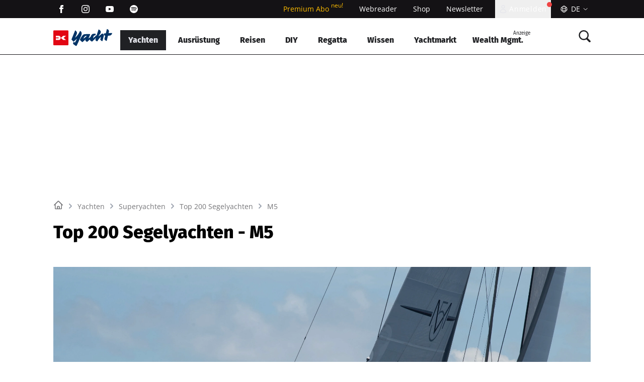

--- FILE ---
content_type: text/html; charset=utf-8
request_url: https://www.yacht.de/top-200-ranking/segelyachten/boex_top_boat_6101/
body_size: 30697
content:
<!DOCTYPE html><html lang="de" class="scroll-smooth focus:scroll-auto"><head><meta charSet="utf-8"/><title>Segelyachten undefined  | YACHT </title><link rel="canonical" href="https://www.yacht.de/top-200-ranking/segelyachten/boex_top_boat_6101"/><meta name="publisher" content="Delius Klasing Verlag GmbH"/><meta name="robots" content="max-image-preview:large"/><link rel="apple-touch-icon" href="/apple-touch-icon.png"/><link rel="android-touch-icon" href="/apple-touch-icon.png"/><link rel="manifest" href="/manifest.json"/><link rel="alternate icon" href="/favicon.ico"/><link rel="icon" type="image/svg+xml" href="/favicon.svg"/><link rel="mask-icon" href="/safari-pinned-tab.svg" color="#141215"/><meta name="viewport" content="width=device-width, initial-scale=1"/><meta property="fb:app_id" content="345907180609"/><meta name="apple-itunes-app" content="app-id=6748736508"/><meta name="google-play-app" content="app-id=de.deliusklasing.yacht"/><meta name="application-name" content="YACHT"/><meta name="mobile-web-app-capable" content="yes"/><meta name="apple-mobile-web-app-capable" content="yes"/><meta name="apple-mobile-web-app-status-bar-style" content="default"/><meta name="apple-mobile-web-app-title" content="YACHT"/><meta name="theme-color" content="#003366" media="(prefers-color-scheme: light)"/><meta name="theme-color" content="#00a5ff" media="(prefers-color-scheme: dark)"/><meta name="msapplication-square70x70logo" content="/img/ms-smalltile.png"/><meta name="msapplication-square150x150logo" content="/img/ms-mediumtile.png"/><meta name="msapplication-wide310x150logo" content="/img/ms-widetile.png"/><meta name="msapplication-square310x310logo" content="/img/ms-largetile.png"/><link rel="apple-touch-startup-image" href="/img/apple-splash-2048-2732.jpg" media="(device-width: 1024px) and (device-height: 1366px) and (-webkit-device-pixel-ratio: 2) and (orientation: portrait)"/><link rel="apple-touch-startup-image" href="/img/apple-splash-1668-2388.jpg" media="(device-width: 834px) and (device-height: 1194px) and (-webkit-device-pixel-ratio: 2) and (orientation: portrait)"/><link rel="apple-touch-startup-image" href="/img/apple-splash-1536-2048.jpg" media="(device-width: 768px) and (device-height: 1024px) and (-webkit-device-pixel-ratio: 2) and (orientation: portrait)"/><link rel="apple-touch-startup-image" href="/img/apple-splash-1668-2224.jpg" media="(device-width: 834px) and (device-height: 1112px) and (-webkit-device-pixel-ratio: 2) and (orientation: portrait)"/><link rel="apple-touch-startup-image" href="/img/apple-splash-1620-2160.jpg" media="(device-width: 810px) and (device-height: 1080px) and (-webkit-device-pixel-ratio: 2) and (orientation: portrait)"/><link rel="apple-touch-startup-image" href="/img/apple-splash-1284-2778.jpg" media="(device-width: 428px) and (device-height: 926px) and (-webkit-device-pixel-ratio: 3) and (orientation: portrait)"/><link rel="apple-touch-startup-image" href="/img/apple-splash-1170-2532.jpg" media="(device-width: 390px) and (device-height: 844px) and (-webkit-device-pixel-ratio: 3) and (orientation: portrait)"/><link rel="apple-touch-startup-image" href="/img/apple-splash-1125-2436.jpg" media="(device-width: 375px) and (device-height: 812px) and (-webkit-device-pixel-ratio: 3) and (orientation: portrait)"/><link rel="apple-touch-startup-image" href="/img/apple-splash-1242-2688.jpg" media="(device-width: 414px) and (device-height: 896px) and (-webkit-device-pixel-ratio: 3) and (orientation: portrait)"/><link rel="apple-touch-startup-image" href="/img/apple-splash-828-1792.jpg" media="(device-width: 414px) and (device-height: 896px) and (-webkit-device-pixel-ratio: 2) and (orientation: portrait)"/><link rel="apple-touch-startup-image" href="/img/apple-splash-1242-2208.jpg" media="(device-width: 414px) and (device-height: 736px) and (-webkit-device-pixel-ratio: 3) and (orientation: portrait)"/><link rel="apple-touch-startup-image" href="/img/apple-splash-750-1334.jpg" media="(device-width: 375px) and (device-height: 667px) and (-webkit-device-pixel-ratio: 2) and (orientation: portrait)"/><link rel="apple-touch-startup-image" href="/img/apple-splash-640-1136.jpg" media="(device-width: 320px) and (device-height: 568px) and (-webkit-device-pixel-ratio: 2) and (orientation: portrait)"/><link rel="apple-touch-startup-image" href="/img/apple-splash-dark-2048-2732.jpg" media="(prefers-color-scheme: dark) and (device-width: 1024px) and (device-height: 1366px) and (-webkit-device-pixel-ratio: 2) and (orientation: portrait)"/><link rel="apple-touch-startup-image" href="/img/apple-splash-dark-1668-2388.jpg" media="(prefers-color-scheme: dark) and (device-width: 834px) and (device-height: 1194px) and (-webkit-device-pixel-ratio: 2) and (orientation: portrait)"/><link rel="apple-touch-startup-image" href="/img/apple-splash-dark-1536-2048.jpg" media="(prefers-color-scheme: dark) and (device-width: 768px) and (device-height: 1024px) and (-webkit-device-pixel-ratio: 2) and (orientation: portrait)"/><link rel="apple-touch-startup-image" href="/img/apple-splash-dark-1668-2224.jpg" media="(prefers-color-scheme: dark) and (device-width: 834px) and (device-height: 1112px) and (-webkit-device-pixel-ratio: 2) and (orientation: portrait)"/><link rel="apple-touch-startup-image" href="/img/apple-splash-dark-1620-2160.jpg" media="(prefers-color-scheme: dark) and (device-width: 810px) and (device-height: 1080px) and (-webkit-device-pixel-ratio: 2) and (orientation: portrait)"/><link rel="apple-touch-startup-image" href="/img/apple-splash-dark-1284-2778.jpg" media="(prefers-color-scheme: dark) and (device-width: 428px) and (device-height: 926px) and (-webkit-device-pixel-ratio: 3) and (orientation: portrait)"/><link rel="apple-touch-startup-image" href="/img/apple-splash-dark-1170-2532.jpg" media="(prefers-color-scheme: dark) and (device-width: 390px) and (device-height: 844px) and (-webkit-device-pixel-ratio: 3) and (orientation: portrait)"/><link rel="apple-touch-startup-image" href="/img/apple-splash-dark-1125-2436.jpg" media="(prefers-color-scheme: dark) and (device-width: 375px) and (device-height: 812px) and (-webkit-device-pixel-ratio: 3) and (orientation: portrait)"/><link rel="apple-touch-startup-image" href="/img/apple-splash-dark-1242-2688.jpg" media="(prefers-color-scheme: dark) and (device-width: 414px) and (device-height: 896px) and (-webkit-device-pixel-ratio: 3) and (orientation: portrait)"/><link rel="apple-touch-startup-image" href="/img/apple-splash-dark-828-1792.jpg" media="(prefers-color-scheme: dark) and (device-width: 414px) and (device-height: 896px) and (-webkit-device-pixel-ratio: 2) and (orientation: portrait)"/><link rel="apple-touch-startup-image" href="/img/apple-splash-dark-1242-2208.jpg" media="(prefers-color-scheme: dark) and (device-width: 414px) and (device-height: 736px) and (-webkit-device-pixel-ratio: 3) and (orientation: portrait)"/><link rel="apple-touch-startup-image" href="/img/apple-splash-dark-750-1334.jpg" media="(prefers-color-scheme: dark) and (device-width: 375px) and (device-height: 667px) and (-webkit-device-pixel-ratio: 2) and (orientation: portrait)"/><link rel="apple-touch-startup-image" href="/img/apple-splash-dark-640-1136.jpg" media="(prefers-color-scheme: dark) and (device-width: 320px) and (device-height: 568px) and (-webkit-device-pixel-ratio: 2) and (orientation: portrait)"/><script type="application/ld+json">{"@context":"https://schema.org","@type":"BreadcrumbList","itemListElement":[{"@type":"ListItem","position":1,"name":"Yachten","item":"https://www.yacht.de/yachten/"},{"@type":"ListItem","position":2,"name":"Superyachten","item":"https://www.yacht.de/yachten/superyachten/"}]}</script><script type="application/ld+json">{"@type":"Organization","@id":"https://www.yacht.de/#organization","name":"Delius Klasing Verlag GmbH","url":"https://www.yacht.de/","sameAs":[],"logo":{"@type":"ImageObject","@id":"https://www.yacht.de/#logo","url":"https://www.yacht.de/apple-touch-icon.png","caption":"Delius Klasing Verlag GmbH"},"image":{"@id":"https://www.yacht.de/#logo"}}</script><meta name="next-head-count" content="54"/><script id="react-ts-cart-config" data-nscript="beforeInteractive">
                window.SHOPIFY_STOREFRONT_ENDPOINT = "https://delius-klasing.myshopify.com/api/2025-04/graphql.json";
                window.SHOPIFY_STOREFRONT_TOKEN = "21ec7ad8aceac22f6fbd61e1fec7c27b";
            </script><link rel="preload" href="/_next/static/css/2ffd60335ada97e0.css" as="style"/><link rel="stylesheet" href="/_next/static/css/2ffd60335ada97e0.css" data-n-g=""/><link rel="preload" href="/_next/static/css/aeddb00dbb96dadc.css" as="style"/><link rel="stylesheet" href="/_next/static/css/aeddb00dbb96dadc.css" data-n-p=""/><noscript data-n-css=""></noscript><script defer="" nomodule="" src="/_next/static/chunks/polyfills-c67a75d1b6f99dc8.js"></script><script defer="" src="/_next/static/chunks/23950.05c7d996f394a36c.js"></script><script defer="" src="/_next/static/chunks/PageWrapper.542a6517518ee2f1.js"></script><script defer="" src="/_next/static/chunks/MetaPWAMeta.78f1392c686de35f.js"></script><script defer="" src="/_next/static/chunks/JSONLDBreadcrumb.7b0688e93734ccf6.js"></script><script defer="" src="/_next/static/chunks/JSONLDOrganization.00775b9d9377f4f9.js"></script><script defer="" src="/_next/static/chunks/26992.d1b9396d2bea86d2.js"></script><script defer="" src="/_next/static/chunks/43769.022260263e25f1db.js"></script><script defer="" src="/_next/static/chunks/61842.4ce25ce68fbad174.js"></script><script defer="" src="/_next/static/chunks/69830.6722a65f0526be32.js"></script><script defer="" src="/_next/static/chunks/31538.eb63f5e57f8fadb0.js"></script><script defer="" src="/_next/static/chunks/StroerAdsHeader.43b475fe4374e820.js"></script><script defer="" src="/_next/static/chunks/AkaneoBoexCatalogueDetail.f41d38126640158c.js"></script><script defer="" src="/_next/static/chunks/TeaserDealerTeaser.a3cf73b8f543f7bb.js"></script><script defer="" src="/_next/static/chunks/StroerAdMostRead.6ed2c993f6afac35.js"></script><script src="/_next/static/chunks/webpack-0866b7d773c56383.js" defer=""></script><script src="/_next/static/chunks/framework-8ac1828c01b49800.js" defer=""></script><script src="/_next/static/chunks/main-c04ce4df468d4ead.js" defer=""></script><script src="/_next/static/chunks/pages/_app-b51a9e73c21738a9.js" defer=""></script><script src="/_next/static/chunks/93e909fe-67fbfa442e8ab3dd.js" defer=""></script><script src="/_next/static/chunks/00a65a00-682c23b42e844b1f.js" defer=""></script><script src="/_next/static/chunks/37000-aeed25f4e1f9fd98.js" defer=""></script><script src="/_next/static/chunks/25039-fca538b90733a1fc.js" defer=""></script><script src="/_next/static/chunks/1404-21059bfaadfad697.js" defer=""></script><script src="/_next/static/chunks/65521-c7c2a004c6933ff0.js" defer=""></script><script src="/_next/static/chunks/63224-461d9b31589c881f.js" defer=""></script><script src="/_next/static/chunks/82026-2f63953272538cba.js" defer=""></script><script src="/_next/static/chunks/72605-9ffc5cd3bbc8db95.js" defer=""></script><script src="/_next/static/chunks/29687-68dfb7879d9d63a0.js" defer=""></script><script src="/_next/static/chunks/71965-f00847f3a5bfc784.js" defer=""></script><script src="/_next/static/chunks/96820-9a13c901d1a41953.js" defer=""></script><script src="/_next/static/chunks/pages/top-200-ranking/%5BcategorySlug%5D/%5Bid%5D-28b1d14439f621d5.js" defer=""></script><script src="/_next/static/Z6t1Nmm5uA4EfwKtVgRCv/_buildManifest.js" defer=""></script><script src="/_next/static/Z6t1Nmm5uA4EfwKtVgRCv/_ssgManifest.js" defer=""></script></head><body class="yacht-theme bg-body-light font-sans font-normal"><div id="__next"><script>
                    const initialOptions = {"device":"desktop","layout":"misc","category":"yachten","contentId":"","keyword":""};
                    initialOptions.device = window.innerWidth < 500 ? 'smartphone' : 'desktop';
                                
                    window._aeq = window._aeq || [];
                    window._aeq.push(['setGlobalOptions', initialOptions]);
                </script><script>
            try {
                console.log("Init _deq");
                window._deq = window._deq || [];
                window._deq.push(["setConfig", {
                    projectId: "c8c3489e-f329-40e8-bcfc-1f852e512b01",
                    apiKey: "5fb72d88-baeb-4ca1-aa5a-6b7c921e159d",
                    cookieDays: 180
                }]);
                window._deq.push(["init"]);
            } catch (e) {
                console.error("Error _deq", e);
            }    
        </script><div class="react-ez-checkout-cart-wrapper"></div><header class="header mb-6 contents"><div class="hidden md:z-header bg-skin-header-top-primary lg:block lg:relative"><div class="align-center mx-auto flex min-h-[36px] max-w-screen-xl justify-between px-4"><div class="-ml-2 mr-auto flex items-center empty:hidden"><a title="Yacht Facebook" class="mx-2 inline-block w-full whitespace-nowrap px-2 text-sm" data-upscore-url="https://www.facebook.com/YACHT.Magazin.Online" target="_blank" rel="noopener noreferrer" href="https://www.facebook.com/YACHT.Magazin.Online"><svg class="size-4 fill-current text-white"><use href="/_next/static/media/social-facebook.0c145375.svg#root" class="size-full"></use></svg></a><a title="Yacht Instagram" class="mx-2 inline-block w-full whitespace-nowrap px-2 text-sm" data-upscore-url="https://www.instagram.com/yacht_magazin" target="_blank" rel="noopener noreferrer" href="https://www.instagram.com/yacht_magazin"><svg class="size-4 fill-current text-white"><use href="/_next/static/media/social-instagram.0ff0a7d6.svg#root" class="size-full"></use></svg></a><a title="Yacht YouTube" class="mx-2 inline-block w-full whitespace-nowrap px-2 text-sm" data-upscore-url="https://www.youtube.com/c/YACHTtv" target="_blank" rel="noopener noreferrer" href="https://www.youtube.com/c/YACHTtv"><svg class="size-4 fill-current text-white"><use href="/_next/static/media/social-youtube.0da67752.svg#root" class="size-full"></use></svg></a><a title="Yacht Spotify" class="mx-2 inline-block w-full whitespace-nowrap px-2 text-sm" data-upscore-url="https://open.spotify.com/show/7kNGSwFaw3MgfgupkznIKJ" target="_blank" rel="noopener noreferrer" href="https://open.spotify.com/show/7kNGSwFaw3MgfgupkznIKJ"><svg class="size-4 fill-current text-white"><use href="/_next/static/media/social-spotify.be317426.svg#root" class="size-full"></use></svg></a></div><div class="-mr-2 ml-auto flex items-center"><a class="text-skin-premium-4 relative mx-2 inline-block w-full whitespace-nowrap px-2 text-sm" data-upscore-url="/premium-abo/?utm_source=ws-yacht&amp;utm_medium=hnav&amp;utm_campaign=premium" target="" rel="noopener noreferrer" href="/premium-abo/?utm_source=ws-yacht&amp;utm_medium=hnav&amp;utm_campaign=premium">Premium Abo<span class="ml-1 inline-block -translate-y-2 text-xs">neu!</span></a><a title="Webreader" class="mx-2 inline-block w-full whitespace-nowrap px-2 text-sm" data-upscore-url="https://kiosk.delius-klasing.de/" target="_blank" rel="noopener noreferrer" href="https://kiosk.delius-klasing.de/"><div class="text-white">Webreader</div></a><a title="Shop" class="mx-2 inline-block w-full whitespace-nowrap px-2 text-sm" data-upscore-url="https://shop.delius-klasing.de/zeitschriften/wassersport/yacht/?utm_source=ws-yacht&amp;utm_medium=navlink&amp;utm_campaign=abo&amp;selected_product=538_MA_KP0005856_00007440_40_YA06KO_MINI_DE&amp;magazine=538_00007440_00007440_40_0000088395&amp;gift=" target="_blank" rel="noopener noreferrer" href="https://shop.delius-klasing.de/zeitschriften/wassersport/yacht/?utm_source=ws-yacht&amp;utm_medium=navlink&amp;utm_campaign=abo&amp;selected_product=538_MA_KP0005856_00007440_40_YA06KO_MINI_DE&amp;magazine=538_00007440_00007440_40_0000088395&amp;gift="><div class="text-white">Shop</div></a><a title="Newsletter" class="mx-2 inline-block w-full whitespace-nowrap px-2 text-sm" data-upscore-url="newsletter" target="_blank" rel="noopener noreferrer" href="/newsletter/"><div class="text-white">Newsletter</div></a><button class="relative mx-2 flex cursor-pointer items-center p-2 font-sans text-sm font-normal tracking-wider text-white"><span class="inline-flex"><svg class="size-4 text-skin-primary-ultralight stroke-current fill-transparent inline "><use href="/_next/static/media/icon-user.13d97280.svg#root" class="size-full"></use></svg></span><span class="inline-flex ml-1 text-white"> <!-- -->Anmelden</span><div class="absolute right-[-2px] top-[4px] size-[10px] rounded-full bg-red-500"></div></button><div class="relative mx-2 flex w-full min-w-fit"><div class="text-sm flex items-center justify-center absolute top-0 bottom-0 left-0 w-5 pointer-events-none text-white"><svg id="root" xmlns="http://www.w3.org/2000/svg" fill="none" viewBox="0 0 24 24" stroke-width="1.5" stroke="currentColor" class="w-4 h-4"><path stroke-linecap="round" stroke-linejoin="round" d="M12 21a9.004 9.004 0 0 0 8.716-6.747M12 21a9.004 9.004 0 0 1-8.716-6.747M12 21c2.485 0 4.5-4.03 4.5-9S14.485 3 12 3m0 18c-2.485 0-4.5-4.03-4.5-9S9.515 3 12 3m0 0a8.997 8.997 0 0 1 7.843 4.582M12 3a8.997 8.997 0 0 0-7.843 4.582m15.686 0A11.953 11.953 0 0 1 12 10.5c-2.998 0-5.74-1.1-7.843-2.918m15.686 0A8.959 8.959 0 0 1 21 12c0 .778-.099 1.533-.284 2.253m0 0A17.919 17.919 0 0 1 12 16.5c-3.162 0-6.133-.815-8.716-2.247m0 0A9.015 9.015 0 0 1 3 12c0-1.605.42-3.113 1.157-4.418"></path></svg></div><select aria-label="Sprache" class="select moz border-none bg-none font-normal text-sm flex h-auto pl-6 pr-3 py-2 min-h-0 mr-2 appearance-none focus:ring-0 cursor-pointer uppercase text-white bg-skin-header-top-primary focus:bg-skin-header-top-primary LanguageSelect_select__A22BO"><option value="de" selected="">DE</option><option value="en">EN</option><option value="it">IT</option><option value="fr">FR</option></select><div class="text-sm flex items-center justify-center absolute top-0 bottom-0 right-0 w-5 pointer-events-none text-white"><svg id="root" xmlns="http://www.w3.org/2000/svg" fill="none" viewBox="0 0 24 24" stroke="currentColor" class="size-[0.834em] rotate-90 stroke-current"><path stroke-linecap="round" stroke-linejoin="round" stroke-width="2" d="M9 5l7 7-7 7"></path></svg></div></div></div></div></div><div class="h-[50px] lg:hidden"></div><div id="ape-header" class="fixed right-0 w-full top-0 z-50 transition-transform  lg:translate-y-0 lg:transition-none lg:sticky"><div class="relative"><div class="navigation relative border-solid lg:h-18"><span class="absolute top-0 right-0 bottom-0 left-0 w-full bg-gradient-to-r from-skin-navbar-primary to-skin-navbar-secondary transition-opacity opacity-0 !opacity-100 " id="ape-header-collabsible-nav"></span><div class="w-full bg-skin-progress-primary absolute bottom-0 left-0 transition-opacity pointer-events-none h-px translate-y-px opacity-100"></div><div class="navigation-container relative flex items-center justify-center transition-opacity duration-300 mx-auto max-w-screen-xl lg:px-4 lg:h-full min-h-[50px] opacity-100 pointer-events-auto"><div class="nav-logo-wrapper flex grow order-1 ml-2 lg:align-center lg:overflow-hidden lg:order-none lg:ml-0 lg:drop-shadow-none justify-start lg:translate-y-0.5 flex-[1_1_20px]"><div class="lg:duration-300 lg:ease-in-out lg:transition-all origin-left  lg:scale-150 lg:mt-5 lg:mb-5 flex items-center"><svg class="mr-1 size-5"><use href="/_next/static/media/delius-icon.a481b1ba.svg#root" class="size-full"></use></svg><a title="YACHT - Alles rund ums Segeln" data-upscore-url="/" target="" rel="noopener noreferrer" href="/"><svg width="58" height="24" class="text-skin-logo fill-current h-[24px] w-[58px] lg:h-[23px] lg:w-[54px]"><title>Top 200 Segelyachten</title><use href="/_next/static/media/yacht-logo.dee7ffa3.svg#root" class="size-full"></use></svg></a></div></div><div class="top-[50px] nav-container flex flex-col fixed right-0 left-0  border-t-2 border-skin-progress-primary  translate-x-full  bg-skin-flyout-secondary transition-all duration-300 overflow-y-auto overflow-x-hidden lg:self-end lg:block lg:static lg:border-none lg:transform-none lg:transition-none lg:bg-transparent lg bottom-[50px]"><div class="m-4 flex lg:hidden"><form class="w-full"><div class=""><div class="relative group z-[530]"><input type="search" enterKeyHint="search" placeholder="Suche..." class="relative bg-white pl-5 pr-[72px] text-xl md:text-lg py-3 shadow-md z-20" value=""/><button type="submit" class="absolute top-1/2 right-8 z-20 w-6 h-6 -translate-y-1/2 cursor-pointer" title="Jetzt suchen" role="button"><svg id="root" xmlns="http://www.w3.org/2000/svg" viewBox="0 0 18.854 19.321" class="text-skin-primary fill-current stroke-current w-6 h-6"><g transform="translate(-15 -15.75)"><g transform="translate(15 15.75)" fill="none" stroke="currentColor" stroke-width="2"><circle cx="8" cy="8" r="8" stroke="none"></circle><circle cx="8" cy="8" r="7" fill="none"></circle></g><rect width="8" height="2" rx="1" transform="translate(28.197 28) rotate(45)" fill="currentColor"></rect></g></svg></button></div></div></form></div><nav class="relative flex flex-wrap content-start lg:flex-nowrap lg:static lg:flex-auto flex-1"><div class="w-full lg:hidden"><div class="flex w-full items-center"><a class="nav-link-inactive font-nav text-skin-nav-premium-1 flex grow items-center rounded-t-none px-8 py-4 text-xl font-bold" data-upscore-url="/premium-abo/?utm_source=ws-yacht&amp;utm_medium=mnav&amp;utm_campaign=premium" target="" rel="noopener noreferrer" href="/premium-abo/?utm_source=ws-yacht&amp;utm_medium=mnav&amp;utm_campaign=premium">Premium Abo<span class="ml-1 inline-block -translate-y-2 text-xs">neu!</span></a><a class="-my-4 flex items-center justify-center p-4" data-upscore-url="/premium-abo/?utm_source=ws-yacht&amp;utm_medium=mnav&amp;utm_campaign=premium" target="" rel="noopener noreferrer" href="/premium-abo/?utm_source=ws-yacht&amp;utm_medium=mnav&amp;utm_campaign=premium"><svg class="text-skin-nav-primary pointer-events-none size-6 stroke-current"><use href="/_next/static/media/chevron-right-icon.77a6863e.svg#root" class="size-full"></use></svg></a></div></div><div class="nav-item w-full lg:px-1 lg:w-auto lg:cursor-pointer nav-item-hover-regular"><ul><li><div class="flex w-full items-center"><a title="Yachten" class="font-bold text-xl flex items-center grow px-8 py-4 font-nav lg:px-2 lg:block lg:w-auto lg:py-2 lg:text-skin-nav-secondary lg:bg-skin-nav-tertiary lg:opacity-100 text-skin-nav-primary opacity-70 nav-link-active rounded-t-none 2xl:px-4 lg:text-base" data-upscore-url="/yachten/" data-upscore-object-id="3XlUeNbSXOoWM1XoSNds3I" target="" rel="noopener noreferrer" href="/yachten/">Yachten</a><button type="button" class="-my-4 flex items-center justify-center p-4 lg:hidden"><svg class="text-skin-nav-primary pointer-events-none size-6 stroke-current"><use href="/_next/static/media/chevron-right-icon.77a6863e.svg#root" class="size-full"></use></svg></button></div><div class="nav-flyout w-full absolute top-0 right-0 bottom-0 left-auto z-1 translate-x-full transition-transform ease-in-out duration-300 lg:px-4 lg:absolute lg:bottom-auto lg:top-auto lg:left-0 lg:z-50 lg:transform-none lg:translate-y-full lg:translate-x-0 translate-x-0"><div class="nav-flyout-inner bg-skin-flyout-secondary overflow-x-auto relative p-4 h-full lg:bg-skin-nav-tertiary lg:overflow-visible lg:static lg:h-auto"><div class="lg:grid-row-2 lg:grid lg:grid-cols-3 lg:col-span-3 lg:gap-4"><div class="lg:block lg:static lg:visible lg:row-span-2 lg:opacity-100 lg:transform-none"><div class="text-skin-nav-primary mb-5 flex items-center justify-start text-lg lg:hidden"><span class="-ml-2 inline-block rotate-180"><svg class="text-skin-nav-primary ml-auto size-6 stroke-current lg:hidden"><use href="/_next/static/media/chevron-right-icon.77a6863e.svg#root" class="size-full"></use></svg></span><span class="inline-block pl-2">Alle Themen</span></div><a class="text-skin-nav-primary block pb-3 text-2xl font-bold tracking-wider lg:hidden" data-upscore-url="/yachten/" data-upscore-object-id="3XlUeNbSXOoWM1XoSNds3I" target="" rel="noopener noreferrer" href="/yachten/">Yachten</a><ul><li class="lg:border-skin-primary-medium lg:group-hover:border-skin-secondary lg:break-inside-avoid-column lg:group lg:mx-4 lg:border-b lg:border-solid"><div class="flex items-center"><a title="Superyachten" class="text-skin-nav-primary font-nav block py-4 text-lg tracking-wider grow lg:text-skin-nav-secondary lg:text-base lg:font-normal" data-upscore-url="/yachten/superyachten/" data-upscore-object-id="6hmVWs7vfOn2kU1ZH5c6WO" target="" rel="noopener noreferrer" href="/yachten/superyachten/">Superyachten</a></div></li><li class="lg:border-skin-primary-medium lg:group-hover:border-skin-secondary lg:break-inside-avoid-column lg:group lg:mx-4 lg:border-b lg:border-solid"><div class="flex items-center"><a title="Kleinkreuzer" class="text-skin-nav-primary font-nav block py-4 text-lg tracking-wider grow lg:text-skin-nav-secondary lg:text-base lg:font-normal" data-upscore-url="/yachten/kleinkreuzer/" data-upscore-object-id="5N3LvpxmRYxRjiFDFO1Kk8" target="" rel="noopener noreferrer" href="/yachten/kleinkreuzer/">Kleinkreuzer</a></div></li><li class="lg:border-skin-primary-medium lg:group-hover:border-skin-secondary lg:break-inside-avoid-column lg:group lg:mx-4 lg:border-b lg:border-solid"><div class="flex items-center"><a title="Fahrtenyachten" class="text-skin-nav-primary font-nav block py-4 text-lg tracking-wider grow lg:text-skin-nav-secondary lg:text-base lg:font-normal" data-upscore-url="/yachten/fahrtenyachten/" data-upscore-object-id="2f9QeEGmhRmEV9lG8mhz61" target="" rel="noopener noreferrer" href="/yachten/fahrtenyachten/">Fahrtenyachten</a></div></li><li class="lg:border-skin-primary-medium lg:group-hover:border-skin-secondary lg:break-inside-avoid-column lg:group lg:mx-4 lg:border-b lg:border-solid"><div class="flex items-center"><a title="Jollen" class="text-skin-nav-primary font-nav block py-4 text-lg tracking-wider grow lg:text-skin-nav-secondary lg:text-base lg:font-normal" data-upscore-url="/yachten/jollen/" data-upscore-object-id="6sBcajjXVN83D7r6o0VlIa" target="" rel="noopener noreferrer" href="/yachten/jollen/">Jollen</a></div></li><li class="lg:border-skin-primary-medium lg:group-hover:border-skin-secondary lg:break-inside-avoid-column lg:group lg:mx-4 lg:border-b lg:border-solid"><div class="flex items-center"><a title="Katamarane | Trimarane" class="text-skin-nav-primary font-nav block py-4 text-lg tracking-wider grow lg:text-skin-nav-secondary lg:text-base lg:font-normal" data-upscore-url="/yachten/katamarane/" data-upscore-object-id="27rXcJrokOL1XIlpC1i6e" target="" rel="noopener noreferrer" href="/yachten/katamarane/">Katamarane | Trimarane</a></div></li><li class="lg:border-skin-primary-medium lg:group-hover:border-skin-secondary lg:break-inside-avoid-column lg:group lg:mx-4 lg:border-b lg:border-solid"><div class="flex items-center"><a title="Regattayachten" class="text-skin-nav-primary font-nav block py-4 text-lg tracking-wider grow lg:text-skin-nav-secondary lg:text-base lg:font-normal" data-upscore-url="/yachten/regattayachten/" data-upscore-object-id="3zh02ctDP3jxpRbJLCvGwJ" target="" rel="noopener noreferrer" href="/yachten/regattayachten/">Regattayachten</a></div></li><li class="lg:border-skin-primary-medium lg:group-hover:border-skin-secondary lg:break-inside-avoid-column lg:group lg:mx-4 lg:border-b lg:border-solid"><div class="flex items-center"><a title="Klassiker" class="text-skin-nav-primary font-nav block py-4 text-lg tracking-wider grow lg:text-skin-nav-secondary lg:text-base lg:font-normal" data-upscore-url="/yachten/klassiker/" data-upscore-object-id="16lf5TjKJerDtMiouNoW5x" target="" rel="noopener noreferrer" href="/yachten/klassiker/">Klassiker</a></div></li><li class="lg:border-skin-primary-medium lg:group-hover:border-skin-secondary lg:break-inside-avoid-column lg:group lg:mx-4 lg:border-b lg:border-solid"><div class="flex items-center"><a title="Werften" class="text-skin-nav-primary font-nav block py-4 text-lg tracking-wider grow lg:text-skin-nav-secondary lg:text-base lg:font-normal" data-upscore-url="/yachten/werften/" data-upscore-object-id="3NTSWGu8xiM2sxFKgfka2V" target="" rel="noopener noreferrer" href="/yachten/werften/">Werften</a></div></li></ul></div></div></div></div></li></ul></div><div class="nav-item w-full lg:px-1 lg:w-auto lg:cursor-pointer nav-item-hover-regular"><ul><li><div class="flex w-full items-center"><a title="Ausrüstung" class="font-bold text-xl flex items-center grow px-8 py-4 font-nav lg:px-2 lg:block lg:w-auto lg:py-2 text-skin-nav-primary nav-link-inactive rounded-t-none 2xl:px-4 lg:text-base" data-upscore-url="/ausruestung/" data-upscore-object-id="1Bf0JCWhOv06oEl5m4fske" target="" rel="noopener noreferrer" href="/ausruestung/">Ausrüstung</a><button type="button" class="-my-4 flex items-center justify-center p-4 lg:hidden"><svg class="text-skin-nav-primary pointer-events-none size-6 stroke-current"><use href="/_next/static/media/chevron-right-icon.77a6863e.svg#root" class="size-full"></use></svg></button></div><div class="nav-flyout w-full absolute top-0 right-0 bottom-0 left-auto z-1 translate-x-full transition-transform ease-in-out duration-300 lg:px-4 lg:absolute lg:bottom-auto lg:top-auto lg:left-0 lg:z-50 lg:transform-none lg:translate-y-full lg:translate-x-0 translate-x-full"><div class="nav-flyout-inner bg-skin-flyout-secondary overflow-x-auto relative p-4 h-full lg:bg-skin-nav-tertiary lg:overflow-visible lg:static lg:h-auto"><div class="lg:grid-row-2 lg:grid lg:grid-cols-3 lg:col-span-3 lg:gap-4"><div class="lg:block lg:static lg:visible lg:row-span-2 lg:opacity-100 lg:transform-none"><div class="text-skin-nav-primary mb-5 flex items-center justify-start text-lg lg:hidden"><span class="-ml-2 inline-block rotate-180"><svg class="text-skin-nav-primary ml-auto size-6 stroke-current lg:hidden"><use href="/_next/static/media/chevron-right-icon.77a6863e.svg#root" class="size-full"></use></svg></span><span class="inline-block pl-2">Alle Themen</span></div><a class="text-skin-nav-primary block pb-3 text-2xl font-bold tracking-wider lg:hidden" data-upscore-url="/ausruestung/" data-upscore-object-id="1Bf0JCWhOv06oEl5m4fske" target="" rel="noopener noreferrer" href="/ausruestung/">Ausrüstung</a><ul><li class="lg:border-skin-primary-medium lg:group-hover:border-skin-secondary lg:break-inside-avoid-column lg:group lg:mx-4 lg:border-b lg:border-solid"><div class="flex items-center"><a title="Elektronik" class="text-skin-nav-primary font-nav block py-4 text-lg tracking-wider grow lg:text-skin-nav-secondary lg:text-base lg:font-normal" data-upscore-url="/ausruestung/elektronik/" data-upscore-object-id="4louY64ilobDGVpcA9Vr2E" target="" rel="noopener noreferrer" href="/ausruestung/elektronik/">Elektronik</a></div></li><li class="lg:border-skin-primary-medium lg:group-hover:border-skin-secondary lg:break-inside-avoid-column lg:group lg:mx-4 lg:border-b lg:border-solid"><div class="flex items-center"><a title="Bekleidung" class="text-skin-nav-primary font-nav block py-4 text-lg tracking-wider grow lg:text-skin-nav-secondary lg:text-base lg:font-normal" data-upscore-url="/ausruestung/bekleidung/" data-upscore-object-id="7F0WGKdta0X2beNFeRs9KE" target="" rel="noopener noreferrer" href="/ausruestung/bekleidung/">Bekleidung</a></div></li><li class="lg:border-skin-primary-medium lg:group-hover:border-skin-secondary lg:break-inside-avoid-column lg:group lg:mx-4 lg:border-b lg:border-solid"><div class="flex items-center"><a title="Motoren" class="text-skin-nav-primary font-nav block py-4 text-lg tracking-wider grow lg:text-skin-nav-secondary lg:text-base lg:font-normal" data-upscore-url="/ausruestung/motoren/" data-upscore-object-id="5D2q4krZSZTWaavL4W5m8G" target="" rel="noopener noreferrer" href="/ausruestung/motoren/">Motoren</a></div></li><li class="lg:border-skin-primary-medium lg:group-hover:border-skin-secondary lg:break-inside-avoid-column lg:group lg:mx-4 lg:border-b lg:border-solid"><div class="flex items-center"><a title="Bootsausstattung" class="text-skin-nav-primary font-nav block py-4 text-lg tracking-wider grow lg:text-skin-nav-secondary lg:text-base lg:font-normal" data-upscore-url="/ausruestung/bootsausstattung/" data-upscore-object-id="7jSi6ndTykBpn7CLGv8JbX" target="" rel="noopener noreferrer" href="/ausruestung/bootsausstattung/">Bootsausstattung</a></div></li><li class="lg:border-skin-primary-medium lg:group-hover:border-skin-secondary lg:break-inside-avoid-column lg:group lg:mx-4 lg:border-b lg:border-solid"><div class="flex items-center"><a title="Tauwerk" class="text-skin-nav-primary font-nav block py-4 text-lg tracking-wider grow lg:text-skin-nav-secondary lg:text-base lg:font-normal" data-upscore-url="/ausruestung/tauwerk/" data-upscore-object-id="NCB9U1oiyxorLMYLXpz0b" target="" rel="noopener noreferrer" href="/ausruestung/tauwerk/">Tauwerk</a></div></li><li class="lg:border-skin-primary-medium lg:group-hover:border-skin-secondary lg:break-inside-avoid-column lg:group lg:mx-4 lg:border-b lg:border-solid"><div class="flex items-center"><a title="Segel" class="text-skin-nav-primary font-nav block py-4 text-lg tracking-wider grow lg:text-skin-nav-secondary lg:text-base lg:font-normal" data-upscore-url="/ausruestung/segel/" data-upscore-object-id="2GQerOci5HAz59QCbZmfbI" target="" rel="noopener noreferrer" href="/ausruestung/segel/">Segel</a></div></li><li class="lg:border-skin-primary-medium lg:group-hover:border-skin-secondary lg:break-inside-avoid-column lg:group lg:mx-4 lg:border-b lg:border-solid"><div class="flex items-center"><a title="Sicherheit" class="text-skin-nav-primary font-nav block py-4 text-lg tracking-wider grow lg:text-skin-nav-secondary lg:text-base lg:font-normal" data-upscore-url="/ausruestung/sicherheit/" data-upscore-object-id="3E5TQeSsIA8X9Zy2WaksJV" target="" rel="noopener noreferrer" href="/ausruestung/sicherheit/">Sicherheit</a></div></li><li class="lg:border-skin-primary-medium lg:group-hover:border-skin-secondary lg:break-inside-avoid-column lg:group lg:mx-4 lg:border-b lg:border-solid"><div class="flex items-center"><a title="Beschläge" class="text-skin-nav-primary font-nav block py-4 text-lg tracking-wider grow lg:text-skin-nav-secondary lg:text-base lg:font-normal" data-upscore-url="/ausruestung/beschlaege/" data-upscore-object-id="3m4STpheaBadx6gitGlyQP" target="" rel="noopener noreferrer" href="/ausruestung/beschlaege/">Beschläge</a></div></li></ul></div></div></div></div></li></ul></div><div class="nav-item w-full lg:px-1 lg:w-auto lg:cursor-pointer nav-item-hover-regular"><ul><li><div class="flex w-full items-center"><a title="Reisen" class="font-bold text-xl flex items-center grow px-8 py-4 font-nav lg:px-2 lg:block lg:w-auto lg:py-2 text-skin-nav-primary nav-link-inactive rounded-t-none 2xl:px-4 lg:text-base" data-upscore-url="/reisen-chartern/" data-upscore-object-id="26Dc7GMB7zdxmGyj9i8qbe" target="" rel="noopener noreferrer" href="/reisen-chartern/">Reisen</a><button type="button" class="-my-4 flex items-center justify-center p-4 lg:hidden"><svg class="text-skin-nav-primary pointer-events-none size-6 stroke-current"><use href="/_next/static/media/chevron-right-icon.77a6863e.svg#root" class="size-full"></use></svg></button></div><div class="nav-flyout w-full absolute top-0 right-0 bottom-0 left-auto z-1 translate-x-full transition-transform ease-in-out duration-300 lg:px-4 lg:absolute lg:bottom-auto lg:top-auto lg:left-0 lg:z-50 lg:transform-none lg:translate-y-full lg:translate-x-0 translate-x-full"><div class="nav-flyout-inner bg-skin-flyout-secondary overflow-x-auto relative p-4 h-full lg:bg-skin-nav-tertiary lg:overflow-visible lg:static lg:h-auto"><div class="lg:grid-row-2 lg:grid lg:grid-cols-3 lg:col-span-3 lg:gap-4"><div class="lg:block lg:static lg:visible lg:row-span-2 lg:opacity-100 lg:transform-none lg:columns-3 lg:col-span-3"><div class="text-skin-nav-primary mb-5 flex items-center justify-start text-lg lg:hidden"><span class="-ml-2 inline-block rotate-180"><svg class="text-skin-nav-primary ml-auto size-6 stroke-current lg:hidden"><use href="/_next/static/media/chevron-right-icon.77a6863e.svg#root" class="size-full"></use></svg></span><span class="inline-block pl-2">Alle Themen</span></div><a class="text-skin-nav-primary block pb-3 text-2xl font-bold tracking-wider lg:hidden" data-upscore-url="/reisen-chartern/" data-upscore-object-id="26Dc7GMB7zdxmGyj9i8qbe" target="" rel="noopener noreferrer" href="/reisen-chartern/">Reisen</a><ul><li class="lg:border-skin-primary-medium lg:group-hover:border-skin-secondary lg:break-inside-avoid-column lg:group lg:mx-4 lg:border-b lg:border-solid"><div class="flex items-center"><a title="Port Guide" class="text-skin-nav-primary font-nav block py-4 text-lg tracking-wider grow lg:text-skin-nav-secondary lg:text-base lg:font-normal" data-upscore-url="/reisen-chartern/port-guide/" data-upscore-object-id="69PuJqT3968NndzZqnr4A0" target="" rel="noopener noreferrer" href="/reisen-chartern/port-guide/">Port Guide</a></div></li><li class="lg:border-skin-primary-medium lg:group-hover:border-skin-secondary lg:break-inside-avoid-column lg:group lg:mx-4 lg:border-b lg:border-solid"><div class="flex items-center"><a title="Ratgeber" class="text-skin-nav-primary font-nav block py-4 text-lg tracking-wider grow lg:text-skin-nav-secondary lg:text-base lg:font-normal" data-upscore-url="/reisen-chartern/ratgeber/" data-upscore-object-id="3w94RlVlymSQfk1qimyl70" target="" rel="noopener noreferrer" href="/reisen-chartern/ratgeber/">Ratgeber</a></div></li><li class="lg:border-skin-primary-medium lg:group-hover:border-skin-secondary lg:break-inside-avoid-column lg:group lg:mx-4 lg:border-b lg:border-solid"><div class="flex items-center"><a title="Deutschland" class="text-skin-nav-primary font-nav block py-4 text-lg tracking-wider grow lg:text-skin-nav-secondary lg:text-base lg:font-normal" data-upscore-url="/reisen-chartern/deutschland/" data-upscore-object-id="16ctdbRK3ZLAtSCBspBJ2G" target="" rel="noopener noreferrer" href="/reisen-chartern/deutschland/">Deutschland</a></div></li><li class="lg:border-skin-primary-medium lg:group-hover:border-skin-secondary lg:break-inside-avoid-column lg:group lg:mx-4 lg:border-b lg:border-solid"><div class="flex items-center"><a title="Dänemark" class="text-skin-nav-primary font-nav block py-4 text-lg tracking-wider grow lg:text-skin-nav-secondary lg:text-base lg:font-normal" data-upscore-url="/reisen-chartern/daenemark/" data-upscore-object-id="65BBbbcvtxNtJK8nNHsc61" target="" rel="noopener noreferrer" href="/reisen-chartern/daenemark/">Dänemark</a></div></li><li class="lg:border-skin-primary-medium lg:group-hover:border-skin-secondary lg:break-inside-avoid-column lg:group lg:mx-4 lg:border-b lg:border-solid"><div class="flex items-center"><a title="Spanien" class="text-skin-nav-primary font-nav block py-4 text-lg tracking-wider grow lg:text-skin-nav-secondary lg:text-base lg:font-normal" data-upscore-url="/reisen-chartern/spanien/" data-upscore-object-id="3mg1kLf6wPx2GWObZxQ03l" target="" rel="noopener noreferrer" href="/reisen-chartern/spanien/">Spanien</a></div></li><li class="lg:border-skin-primary-medium lg:group-hover:border-skin-secondary lg:break-inside-avoid-column lg:group lg:mx-4 lg:border-b lg:border-solid"><div class="flex items-center"><a title="Kroatien" class="text-skin-nav-primary font-nav block py-4 text-lg tracking-wider grow lg:text-skin-nav-secondary lg:text-base lg:font-normal" data-upscore-url="/reisen-chartern/kroatien/" data-upscore-object-id="66BvXWG7gcidNK5pqbTBWg" target="" rel="noopener noreferrer" href="/reisen-chartern/kroatien/">Kroatien</a></div></li><li class="lg:border-skin-primary-medium lg:group-hover:border-skin-secondary lg:break-inside-avoid-column lg:group lg:mx-4 lg:border-b lg:border-solid"><div class="flex items-center"><a title="Griechenland" class="text-skin-nav-primary font-nav block py-4 text-lg tracking-wider grow lg:text-skin-nav-secondary lg:text-base lg:font-normal" data-upscore-url="/reisen-chartern/griechenland/" data-upscore-object-id="eIBian6rXTtjIp4rNyd2j" target="" rel="noopener noreferrer" href="/reisen-chartern/griechenland/">Griechenland</a></div></li><li class="lg:border-skin-primary-medium lg:group-hover:border-skin-secondary lg:break-inside-avoid-column lg:group lg:mx-4 lg:border-b lg:border-solid"><div class="flex items-center"><a title="Italien" class="text-skin-nav-primary font-nav block py-4 text-lg tracking-wider grow lg:text-skin-nav-secondary lg:text-base lg:font-normal" data-upscore-url="/reisen-chartern/italien/" data-upscore-object-id="3Utw4GZQO84MIiqEkPuzrw" target="" rel="noopener noreferrer" href="/reisen-chartern/italien/">Italien</a></div></li><li class="lg:border-skin-primary-medium lg:group-hover:border-skin-secondary lg:break-inside-avoid-column lg:group lg:mx-4 lg:border-b lg:border-solid"><div class="flex items-center"><a title="Frankreich" class="text-skin-nav-primary font-nav block py-4 text-lg tracking-wider grow lg:text-skin-nav-secondary lg:text-base lg:font-normal" data-upscore-url="/reisen-chartern/frankreich/" data-upscore-object-id="3qPHVBi0Xpvb14PV0Qq9yr" target="" rel="noopener noreferrer" href="/reisen-chartern/frankreich/">Frankreich</a></div></li><li class="lg:border-skin-primary-medium lg:group-hover:border-skin-secondary lg:break-inside-avoid-column lg:group lg:mx-4 lg:border-b lg:border-solid"><div class="flex items-center"><a title="Niederlande" class="text-skin-nav-primary font-nav block py-4 text-lg tracking-wider grow lg:text-skin-nav-secondary lg:text-base lg:font-normal" data-upscore-url="/reisen-chartern/niederlande/" data-upscore-object-id="3HJFJD171T9Mb1RIq89oZW" target="" rel="noopener noreferrer" href="/reisen-chartern/niederlande/">Niederlande</a></div></li><li class="lg:border-skin-primary-medium lg:group-hover:border-skin-secondary lg:break-inside-avoid-column lg:group lg:mx-4 lg:border-b lg:border-solid"><div class="flex items-center"><a title="Norwegen" class="text-skin-nav-primary font-nav block py-4 text-lg tracking-wider grow lg:text-skin-nav-secondary lg:text-base lg:font-normal" data-upscore-url="/reisen-chartern/norwegen/" data-upscore-object-id="6nlRr0ZTxBJD6AknILuUTZ" target="" rel="noopener noreferrer" href="/reisen-chartern/norwegen/">Norwegen</a></div></li><li class="lg:border-skin-primary-medium lg:group-hover:border-skin-secondary lg:break-inside-avoid-column lg:group lg:mx-4 lg:border-b lg:border-solid"><div class="flex items-center"><a title="Schweden" class="text-skin-nav-primary font-nav block py-4 text-lg tracking-wider grow lg:text-skin-nav-secondary lg:text-base lg:font-normal" data-upscore-url="/reisen-chartern/schweden/" data-upscore-object-id="1GFWViLgGlf8YqFAAdfM7B" target="" rel="noopener noreferrer" href="/reisen-chartern/schweden/">Schweden</a></div></li><li class="lg:border-skin-primary-medium lg:group-hover:border-skin-secondary lg:break-inside-avoid-column lg:group lg:mx-4 lg:border-b lg:border-solid"><div class="flex items-center"><a title="Türkei" class="text-skin-nav-primary font-nav block py-4 text-lg tracking-wider grow lg:text-skin-nav-secondary lg:text-base lg:font-normal" data-upscore-url="/reisen-chartern/tuerkei/" data-upscore-object-id="19Kv07YPyKifvED9Ss0pJ6" target="" rel="noopener noreferrer" href="/reisen-chartern/tuerkei/">Türkei</a></div></li><li class="lg:border-skin-primary-medium lg:group-hover:border-skin-secondary lg:break-inside-avoid-column lg:group lg:mx-4 lg:border-b lg:border-solid"><div class="flex items-center"><a title="Karibik" class="text-skin-nav-primary font-nav block py-4 text-lg tracking-wider grow lg:text-skin-nav-secondary lg:text-base lg:font-normal" data-upscore-url="/reisen-chartern/karibik/" data-upscore-object-id="7DBY0LYsWoclrETn8eAbRC" target="" rel="noopener noreferrer" href="/reisen-chartern/karibik/">Karibik</a></div></li><li class="lg:border-skin-primary-medium lg:group-hover:border-skin-secondary lg:break-inside-avoid-column lg:group lg:mx-4 lg:border-b lg:border-solid"><div class="flex items-center"><a title="Weltweit" class="text-skin-nav-primary font-nav block py-4 text-lg tracking-wider grow lg:text-skin-nav-secondary lg:text-base lg:font-normal" data-upscore-url="/reisen-chartern/weltweit/" data-upscore-object-id="QlIGXVqK5U9EYB0fcaxH9" target="" rel="noopener noreferrer" href="/reisen-chartern/weltweit/">Weltweit</a></div></li></ul></div></div></div></div></li></ul></div><div class="nav-item w-full lg:px-1 lg:w-auto lg:cursor-pointer nav-item-hover-regular"><ul><li><div class="flex w-full items-center"><a title="DIY" class="font-bold text-xl flex items-center grow px-8 py-4 font-nav lg:px-2 lg:block lg:w-auto lg:py-2 text-skin-nav-primary nav-link-inactive rounded-t-none 2xl:px-4 lg:text-base" data-upscore-url="/diy/" data-upscore-object-id="5MRZhrundSRJuvhWahJoBB" target="" rel="noopener noreferrer" href="/diy/">DIY</a><button type="button" class="-my-4 flex items-center justify-center p-4 lg:hidden"><svg class="text-skin-nav-primary pointer-events-none size-6 stroke-current"><use href="/_next/static/media/chevron-right-icon.77a6863e.svg#root" class="size-full"></use></svg></button></div><div class="nav-flyout w-full absolute top-0 right-0 bottom-0 left-auto z-1 translate-x-full transition-transform ease-in-out duration-300 lg:px-4 lg:absolute lg:bottom-auto lg:top-auto lg:left-0 lg:z-50 lg:transform-none lg:translate-y-full lg:translate-x-0 translate-x-full"><div class="nav-flyout-inner bg-skin-flyout-secondary overflow-x-auto relative p-4 h-full lg:bg-skin-nav-tertiary lg:overflow-visible lg:static lg:h-auto"><div class="lg:grid-row-2 lg:grid lg:grid-cols-3 lg:col-span-3 lg:gap-4"><div class="lg:block lg:static lg:visible lg:row-span-2 lg:opacity-100 lg:transform-none"><div class="text-skin-nav-primary mb-5 flex items-center justify-start text-lg lg:hidden"><span class="-ml-2 inline-block rotate-180"><svg class="text-skin-nav-primary ml-auto size-6 stroke-current lg:hidden"><use href="/_next/static/media/chevron-right-icon.77a6863e.svg#root" class="size-full"></use></svg></span><span class="inline-block pl-2">Alle Themen</span></div><a class="text-skin-nav-primary block pb-3 text-2xl font-bold tracking-wider lg:hidden" data-upscore-url="/diy/" data-upscore-object-id="5MRZhrundSRJuvhWahJoBB" target="" rel="noopener noreferrer" href="/diy/">DIY</a><ul><li class="lg:border-skin-primary-medium lg:group-hover:border-skin-secondary lg:break-inside-avoid-column lg:group lg:mx-4 lg:border-b lg:border-solid"><div class="flex items-center"><a title="Reparatur" class="text-skin-nav-primary font-nav block py-4 text-lg tracking-wider grow lg:text-skin-nav-secondary lg:text-base lg:font-normal" data-upscore-url="/diy/reparatur/" data-upscore-object-id="7cgt4fo63OFLMJ8vn8d3LI" target="" rel="noopener noreferrer" href="/diy/reparatur/">Reparatur</a></div></li><li class="lg:border-skin-primary-medium lg:group-hover:border-skin-secondary lg:break-inside-avoid-column lg:group lg:mx-4 lg:border-b lg:border-solid"><div class="flex items-center"><a title="Pflege" class="text-skin-nav-primary font-nav block py-4 text-lg tracking-wider grow lg:text-skin-nav-secondary lg:text-base lg:font-normal" data-upscore-url="/diy/pflege/" data-upscore-object-id="4rlr5mMKKrohkiJgNzXrHb" target="" rel="noopener noreferrer" href="/diy/pflege/">Pflege</a></div></li><li class="lg:border-skin-primary-medium lg:group-hover:border-skin-secondary lg:break-inside-avoid-column lg:group lg:mx-4 lg:border-b lg:border-solid"><div class="flex items-center"><a title="Lifehacks" class="text-skin-nav-primary font-nav block py-4 text-lg tracking-wider grow lg:text-skin-nav-secondary lg:text-base lg:font-normal" data-upscore-url="/diy/lifehacks/" data-upscore-object-id="6Q2MI6r9OrWjxuKe5YLyVv" target="" rel="noopener noreferrer" href="/diy/lifehacks/">Lifehacks</a></div></li></ul></div></div></div></div></li></ul></div><div class="nav-item w-full lg:px-1 lg:w-auto lg:cursor-pointer nav-item-hover-regular"><ul><li><div class="flex w-full items-center"><a title="Regatta" class="font-bold text-xl flex items-center grow px-8 py-4 font-nav lg:px-2 lg:block lg:w-auto lg:py-2 text-skin-nav-primary nav-link-inactive rounded-t-none 2xl:px-4 lg:text-base" data-upscore-url="/regatta/" data-upscore-object-id="vnUYTAVigbbHa2ftjXFG0" target="" rel="noopener noreferrer" href="/regatta/">Regatta</a><button type="button" class="-my-4 flex items-center justify-center p-4 lg:hidden"><svg class="text-skin-nav-primary pointer-events-none size-6 stroke-current"><use href="/_next/static/media/chevron-right-icon.77a6863e.svg#root" class="size-full"></use></svg></button></div><div class="nav-flyout w-full absolute top-0 right-0 bottom-0 left-auto z-1 translate-x-full transition-transform ease-in-out duration-300 lg:px-4 lg:absolute lg:bottom-auto lg:top-auto lg:left-0 lg:z-50 lg:transform-none lg:translate-y-full lg:translate-x-0 translate-x-full"><div class="nav-flyout-inner bg-skin-flyout-secondary overflow-x-auto relative p-4 h-full lg:bg-skin-nav-tertiary lg:overflow-visible lg:static lg:h-auto"><div class="lg:grid-row-2 lg:grid lg:grid-cols-3 lg:col-span-3 lg:gap-4"><div class="lg:block lg:static lg:visible lg:row-span-2 lg:opacity-100 lg:transform-none"><div class="text-skin-nav-primary mb-5 flex items-center justify-start text-lg lg:hidden"><span class="-ml-2 inline-block rotate-180"><svg class="text-skin-nav-primary ml-auto size-6 stroke-current lg:hidden"><use href="/_next/static/media/chevron-right-icon.77a6863e.svg#root" class="size-full"></use></svg></span><span class="inline-block pl-2">Alle Themen</span></div><a class="text-skin-nav-primary block pb-3 text-2xl font-bold tracking-wider lg:hidden" data-upscore-url="/regatta/" data-upscore-object-id="vnUYTAVigbbHa2ftjXFG0" target="" rel="noopener noreferrer" href="/regatta/">Regatta</a><ul><li class="lg:border-skin-primary-medium lg:group-hover:border-skin-secondary lg:break-inside-avoid-column lg:group lg:mx-4 lg:border-b lg:border-solid"><div class="flex items-center"><a title="Vendée Globe" class="text-skin-nav-primary font-nav block py-4 text-lg tracking-wider grow lg:text-skin-nav-secondary lg:text-base lg:font-normal" data-upscore-url="/regatta/vendee-globe/" data-upscore-object-id="1PPhrPY1LDeCY2YA7ewzMS" target="" rel="noopener noreferrer" href="/regatta/vendee-globe/">Vendée Globe</a></div></li><li class="lg:border-skin-primary-medium lg:group-hover:border-skin-secondary lg:break-inside-avoid-column lg:group lg:mx-4 lg:border-b lg:border-solid"><div class="flex items-center"><a title="America&#x27;s Cup" class="text-skin-nav-primary font-nav block py-4 text-lg tracking-wider grow lg:text-skin-nav-secondary lg:text-base lg:font-normal" data-upscore-url="/regatta/americas-cup/" data-upscore-object-id="N7uNmJfkd8C7Qgeitr8c0" target="" rel="noopener noreferrer" href="/regatta/americas-cup/">America&#x27;s Cup</a></div></li><li class="lg:border-skin-primary-medium lg:group-hover:border-skin-secondary lg:break-inside-avoid-column lg:group lg:mx-4 lg:border-b lg:border-solid"><div class="flex items-center"><a title="SailGP" class="text-skin-nav-primary font-nav block py-4 text-lg tracking-wider grow lg:text-skin-nav-secondary lg:text-base lg:font-normal" data-upscore-url="/regatta/sailgp/" data-upscore-object-id="2lextHIKdHnTkI9M2z4nlz" target="" rel="noopener noreferrer" href="/regatta/sailgp/">SailGP</a></div></li><li class="lg:border-skin-primary-medium lg:group-hover:border-skin-secondary lg:break-inside-avoid-column lg:group lg:mx-4 lg:border-b lg:border-solid"><div class="flex items-center"><a title="Kieler Woche" class="text-skin-nav-primary font-nav block py-4 text-lg tracking-wider grow lg:text-skin-nav-secondary lg:text-base lg:font-normal" data-upscore-url="/regatta/kieler-woche/" data-upscore-object-id="1y0wWv9xk5uK5Da1AgTugs" target="" rel="noopener noreferrer" href="/regatta/kieler-woche/">Kieler Woche</a></div></li><li class="lg:border-skin-primary-medium lg:group-hover:border-skin-secondary lg:break-inside-avoid-column lg:group lg:mx-4 lg:border-b lg:border-solid"><div class="flex items-center"><a title="The Ocean Race" class="text-skin-nav-primary font-nav block py-4 text-lg tracking-wider grow lg:text-skin-nav-secondary lg:text-base lg:font-normal" data-upscore-url="/regatta/the-ocean-race/" data-upscore-object-id="0GyWtWeroJzLsmVYOO51" target="" rel="noopener noreferrer" href="/regatta/the-ocean-race/">The Ocean Race</a></div></li><li class="lg:border-skin-primary-medium lg:group-hover:border-skin-secondary lg:break-inside-avoid-column lg:group lg:mx-4 lg:border-b lg:border-solid"><div class="flex items-center"><a title="Olympische Spiele" class="text-skin-nav-primary font-nav block py-4 text-lg tracking-wider grow lg:text-skin-nav-secondary lg:text-base lg:font-normal" data-upscore-url="/regatta/olympische-spiele/" data-upscore-object-id="6STHbpP7dEeAB52xJqjMeR" target="" rel="noopener noreferrer" href="/regatta/olympische-spiele/">Olympische Spiele</a></div></li><li class="lg:border-skin-primary-medium lg:group-hover:border-skin-secondary lg:break-inside-avoid-column lg:group lg:mx-4 lg:border-b lg:border-solid"><div class="flex items-center"><a title="Mini-Transat" class="text-skin-nav-primary font-nav block py-4 text-lg tracking-wider grow lg:text-skin-nav-secondary lg:text-base lg:font-normal" data-upscore-url="/regatta/mini-transat/" data-upscore-object-id="3ySLmBrDI3xVspLeNUT7sl" target="" rel="noopener noreferrer" href="/regatta/mini-transat/">Mini-Transat</a></div></li><li class="lg:border-skin-primary-medium lg:group-hover:border-skin-secondary lg:break-inside-avoid-column lg:group lg:mx-4 lg:border-b lg:border-solid"><div class="flex items-center"><a title="Segel-Bundesliga" class="text-skin-nav-primary font-nav block py-4 text-lg tracking-wider grow lg:text-skin-nav-secondary lg:text-base lg:font-normal" data-upscore-url="/regatta/segel-bundesliga/" data-upscore-object-id="2qHtx8ph3ZKqMV79jH04rb" target="" rel="noopener noreferrer" href="/regatta/segel-bundesliga/">Segel-Bundesliga</a></div></li><li class="lg:border-skin-primary-medium lg:group-hover:border-skin-secondary lg:break-inside-avoid-column lg:group lg:mx-4 lg:border-b lg:border-solid"><div class="flex items-center"><a title="Wettfahrten" class="text-skin-nav-primary font-nav block py-4 text-lg tracking-wider grow lg:text-skin-nav-secondary lg:text-base lg:font-normal" data-upscore-url="/regatta/wettfahrten/" data-upscore-object-id="47AOkExlK6Du3jikFokPOD" target="" rel="noopener noreferrer" href="/regatta/wettfahrten/">Wettfahrten</a></div></li></ul></div></div></div></div></li></ul></div><div class="nav-item w-full lg:px-1 lg:w-auto lg:cursor-pointer nav-item-hover-regular"><ul><li><div class="flex w-full items-center"><a title="Wissen" class="font-bold text-xl flex items-center grow px-8 py-4 font-nav lg:px-2 lg:block lg:w-auto lg:py-2 text-skin-nav-primary nav-link-inactive rounded-t-none 2xl:px-4 lg:text-base" data-upscore-url="/segelwissen/" data-upscore-object-id="u5qZOXXPVgLQwerwKpZCV" target="" rel="noopener noreferrer" href="/segelwissen/">Wissen</a><button type="button" class="-my-4 flex items-center justify-center p-4 lg:hidden"><svg class="text-skin-nav-primary pointer-events-none size-6 stroke-current"><use href="/_next/static/media/chevron-right-icon.77a6863e.svg#root" class="size-full"></use></svg></button></div><div class="nav-flyout w-full absolute top-0 right-0 bottom-0 left-auto z-1 translate-x-full transition-transform ease-in-out duration-300 lg:px-4 lg:absolute lg:bottom-auto lg:top-auto lg:left-0 lg:z-50 lg:transform-none lg:translate-y-full lg:translate-x-0 translate-x-full"><div class="nav-flyout-inner bg-skin-flyout-secondary overflow-x-auto relative p-4 h-full lg:bg-skin-nav-tertiary lg:overflow-visible lg:static lg:h-auto"><div class="lg:grid-row-2 lg:grid lg:grid-cols-3 lg:col-span-3 lg:gap-4"><div class="lg:block lg:static lg:visible lg:row-span-2 lg:opacity-100 lg:transform-none"><div class="text-skin-nav-primary mb-5 flex items-center justify-start text-lg lg:hidden"><span class="-ml-2 inline-block rotate-180"><svg class="text-skin-nav-primary ml-auto size-6 stroke-current lg:hidden"><use href="/_next/static/media/chevron-right-icon.77a6863e.svg#root" class="size-full"></use></svg></span><span class="inline-block pl-2">Alle Themen</span></div><a class="text-skin-nav-primary block pb-3 text-2xl font-bold tracking-wider lg:hidden" data-upscore-url="/segelwissen/" data-upscore-object-id="u5qZOXXPVgLQwerwKpZCV" target="" rel="noopener noreferrer" href="/segelwissen/">Wissen</a><ul><li class="lg:border-skin-primary-medium lg:group-hover:border-skin-secondary lg:break-inside-avoid-column lg:group lg:mx-4 lg:border-b lg:border-solid"><div class="flex items-center"><a title="Webinare" class="text-skin-nav-primary font-nav block py-4 text-lg tracking-wider grow lg:text-skin-nav-secondary lg:text-base lg:font-normal" data-upscore-url="/webinare/" data-upscore-object-id="3CMbneqaG70xFQ4EbEGk7" target="" rel="noopener noreferrer" href="/webinare/">Webinare</a></div></li><li class="lg:border-skin-primary-medium lg:group-hover:border-skin-secondary lg:break-inside-avoid-column lg:group lg:mx-4 lg:border-b lg:border-solid"><div class="flex items-center"><a title="Recht" class="text-skin-nav-primary font-nav block py-4 text-lg tracking-wider grow lg:text-skin-nav-secondary lg:text-base lg:font-normal" data-upscore-url="/segelwissen/recht/" data-upscore-object-id="4U4YQ9OdV1zN3eE88I1k61" target="" rel="noopener noreferrer" href="/segelwissen/recht/">Recht</a></div></li><li class="lg:border-skin-primary-medium lg:group-hover:border-skin-secondary lg:break-inside-avoid-column lg:group lg:mx-4 lg:border-b lg:border-solid"><div class="flex items-center"><a title="Navigation" class="text-skin-nav-primary font-nav block py-4 text-lg tracking-wider grow lg:text-skin-nav-secondary lg:text-base lg:font-normal" data-upscore-url="/segelwissen/navigation/" data-upscore-object-id="2NVBl7GkVZaGTMKloobQEk" target="" rel="noopener noreferrer" href="/segelwissen/navigation/">Navigation</a></div></li><li class="lg:border-skin-primary-medium lg:group-hover:border-skin-secondary lg:break-inside-avoid-column lg:group lg:mx-4 lg:border-b lg:border-solid"><div class="flex items-center"><a title="Wetterkunde" class="text-skin-nav-primary font-nav block py-4 text-lg tracking-wider grow lg:text-skin-nav-secondary lg:text-base lg:font-normal" data-upscore-url="/segelwissen/wetterkunde/" data-upscore-object-id="6r4QiGrtkIhITbu6ODMTPp" target="" rel="noopener noreferrer" href="/segelwissen/wetterkunde/">Wetterkunde</a></div></li><li class="lg:border-skin-primary-medium lg:group-hover:border-skin-secondary lg:break-inside-avoid-column lg:group lg:mx-4 lg:border-b lg:border-solid"><div class="flex items-center"><a title="Führerschein" class="text-skin-nav-primary font-nav block py-4 text-lg tracking-wider grow lg:text-skin-nav-secondary lg:text-base lg:font-normal" data-upscore-url="/segelwissen/fuehrerschein/" data-upscore-object-id="1wQspbhq5BzYDm6uCFFqCB" target="" rel="noopener noreferrer" href="/segelwissen/fuehrerschein/">Führerschein</a></div></li><li class="lg:border-skin-primary-medium lg:group-hover:border-skin-secondary lg:break-inside-avoid-column lg:group lg:mx-4 lg:border-b lg:border-solid"><div class="flex items-center"><a title="Ankern" class="text-skin-nav-primary font-nav block py-4 text-lg tracking-wider grow lg:text-skin-nav-secondary lg:text-base lg:font-normal" data-upscore-url="/segelwissen/ankern/" data-upscore-object-id="CbrPZpYRJBqT7eehI3gQd" target="" rel="noopener noreferrer" href="/segelwissen/ankern/">Ankern</a></div></li><li class="lg:border-skin-primary-medium lg:group-hover:border-skin-secondary lg:break-inside-avoid-column lg:group lg:mx-4 lg:border-b lg:border-solid"><div class="flex items-center"><a title="Manöver" class="text-skin-nav-primary font-nav block py-4 text-lg tracking-wider grow lg:text-skin-nav-secondary lg:text-base lg:font-normal" data-upscore-url="/segelwissen/manoever/" data-upscore-object-id="5e0zqEfTCUFqWE1sz31JO" target="" rel="noopener noreferrer" href="/segelwissen/manoever/">Manöver</a></div></li><li class="lg:border-skin-primary-medium lg:group-hover:border-skin-secondary lg:break-inside-avoid-column lg:group lg:mx-4 lg:border-b lg:border-solid"><div class="flex items-center"><a title="Seemannsknoten" class="text-skin-nav-primary font-nav block py-4 text-lg tracking-wider grow lg:text-skin-nav-secondary lg:text-base lg:font-normal" data-upscore-url="/segelwissen/seemannsknoten/" data-upscore-object-id="7nwXyyu9zbp9WlGav2uG93" target="" rel="noopener noreferrer" href="/segelwissen/seemannsknoten/">Seemannsknoten</a></div></li><li class="lg:border-skin-primary-medium lg:group-hover:border-skin-secondary lg:break-inside-avoid-column lg:group lg:mx-4 lg:border-b lg:border-solid"><div class="flex items-center"><a title="Versicherungen" class="text-skin-nav-primary font-nav block py-4 text-lg tracking-wider grow lg:text-skin-nav-secondary lg:text-base lg:font-normal" data-upscore-url="/segelwissen/versicherungen/" data-upscore-object-id="UXyGLIxKG1BrUDHtrk9rc" target="" rel="noopener noreferrer" href="/segelwissen/versicherungen/">Versicherungen</a></div></li></ul></div></div></div></div></li></ul></div><div class="nav-item w-full lg:px-1 lg:w-auto lg:cursor-pointer nav-item-hover-regular"><ul><li><div class="flex w-full items-center"><a title="Yachtmarkt" class="font-bold text-xl flex items-center grow px-8 py-4 font-nav lg:px-2 lg:block lg:w-auto lg:py-2 text-skin-nav-primary nav-link-inactive rounded-t-none 2xl:px-4 lg:text-base" data-upscore-url="/yachtmarkt/" data-upscore-object-id="3xmClAsotzCcH2tS9VeZV8" target="" rel="noopener noreferrer" href="/yachtmarkt/">Yachtmarkt</a><button type="button" class="-my-4 flex items-center justify-center p-4 lg:hidden"><svg class="text-skin-nav-primary pointer-events-none size-6 stroke-current"><use href="/_next/static/media/chevron-right-icon.77a6863e.svg#root" class="size-full"></use></svg></button></div><div class="nav-flyout w-full absolute top-0 right-0 bottom-0 left-auto z-1 translate-x-full transition-transform ease-in-out duration-300 lg:px-4 lg:absolute lg:bottom-auto lg:top-auto lg:left-0 lg:z-50 lg:transform-none lg:translate-y-full lg:translate-x-0 translate-x-full"><div class="nav-flyout-inner bg-skin-flyout-secondary overflow-x-auto relative p-4 h-full lg:bg-skin-nav-tertiary lg:overflow-visible lg:static lg:h-auto"><div class="lg:grid-row-2 lg:grid lg:grid-cols-3 lg:col-span-3 lg:gap-4"><div class="lg:block lg:static lg:visible lg:row-span-2 lg:opacity-100 lg:transform-none"><div class="text-skin-nav-primary mb-5 flex items-center justify-start text-lg lg:hidden"><span class="-ml-2 inline-block rotate-180"><svg class="text-skin-nav-primary ml-auto size-6 stroke-current lg:hidden"><use href="/_next/static/media/chevron-right-icon.77a6863e.svg#root" class="size-full"></use></svg></span><span class="inline-block pl-2">Alle Themen</span></div><a class="text-skin-nav-primary block pb-3 text-2xl font-bold tracking-wider lg:hidden" data-upscore-url="/yachtmarkt/" data-upscore-object-id="3xmClAsotzCcH2tS9VeZV8" target="" rel="noopener noreferrer" href="/yachtmarkt/">Yachtmarkt</a><ul><li class="lg:border-skin-primary-medium lg:group-hover:border-skin-secondary lg:break-inside-avoid-column lg:group lg:mx-4 lg:border-b lg:border-solid"><div class="flex items-center"><a title="Gebrauchtboote" class="text-skin-nav-primary font-nav block py-4 text-lg tracking-wider grow lg:text-skin-nav-secondary lg:text-base lg:font-normal" data-upscore-url="/yachtmarkt/gebrauchtboote/" data-upscore-object-id="6oY8uWOzMnT8NMqb5zOCBY" target="" rel="noopener noreferrer" href="/yachtmarkt/gebrauchtboote/">Gebrauchtboote</a></div></li><li class="lg:border-skin-primary-medium lg:group-hover:border-skin-secondary lg:break-inside-avoid-column lg:group lg:mx-4 lg:border-b lg:border-solid"><div class="flex items-center"><a title="Online inserieren " class="text-skin-nav-primary font-nav block py-4 text-lg tracking-wider grow lg:text-skin-nav-secondary lg:text-base lg:font-normal" data-upscore-url="https://www.boat24.com/de/verkaufen/yachtmarkt/ " data-upscore-object-id="6aUygqduw2HFB07LPKDR9t" target="_blank" rel="noopener noreferrer" href="https://www.boat24.com/de/verkaufen/yachtmarkt/">Online inserieren </a></div></li><li class="lg:border-skin-primary-medium lg:group-hover:border-skin-secondary lg:break-inside-avoid-column lg:group lg:mx-4 lg:border-b lg:border-solid"><div class="flex items-center"><a title="Kaufberatung" class="text-skin-nav-primary font-nav block py-4 text-lg tracking-wider grow lg:text-skin-nav-secondary lg:text-base lg:font-normal" data-upscore-url="/yachtmarkt/kaufberatung/" data-upscore-object-id="1CtWUBshjPgH3HTynE820p" target="" rel="noopener noreferrer" href="/yachtmarkt/kaufberatung/">Kaufberatung</a></div></li><li class="lg:border-skin-primary-medium lg:group-hover:border-skin-secondary lg:break-inside-avoid-column lg:group lg:mx-4 lg:border-b lg:border-solid"><div class="flex items-center"><a title="Händlerverzeichnis" class="text-skin-nav-primary font-nav block py-4 text-lg tracking-wider grow lg:text-skin-nav-secondary lg:text-base lg:font-normal" data-upscore-url="/yachten/werften/haendlerverzeichnis/" data-upscore-object-id="4LbNq9jBKg9jPA9Oo3ugQm" target="" rel="noopener noreferrer" href="/yachten/werften/haendlerverzeichnis/">Händlerverzeichnis</a></div></li></ul></div></div></div></div></li></ul></div><div class="nav-item nav-item-hover-regular w-full lg:w-auto lg:cursor-pointer lg:px-1"><div class="flex w-full items-center"><a class="nav-link-inactive font-nav text-skin-nav-primary flex grow items-center rounded-t-none px-8 py-4 text-xl font-bold lg:mb-[4px] lg:mt-[-4px] lg:block lg:w-auto lg:p-2 lg:py-3 lg:text-base" data-upscore-url="advertorial/allianz-capital-solutions-wealth-management-mit-allianz-faktoren" target="" rel="noopener noreferrer" href="/advertorial/allianz-capital-solutions-wealth-management-mit-allianz-faktoren/">Wealth Mgmt.<span class="ml-1 inline-block -translate-y-2 text-xs font-thin lg:-ml-5 lg:-translate-y-4 lg:text-[10px]">Anzeige</span></a><a class="-my-4 flex items-center justify-center p-4 lg:hidden" data-upscore-url="advertorial/allianz-capital-solutions-wealth-management-mit-allianz-faktoren" target="" rel="noopener noreferrer" href="/advertorial/allianz-capital-solutions-wealth-management-mit-allianz-faktoren/"><svg class="text-skin-nav-primary pointer-events-none size-6 stroke-current"><use href="/_next/static/media/chevron-right-icon.77a6863e.svg#root" class="size-full"></use></svg></a></div></div></nav><div class="nav-bottom block w-full px-4 pt-2 lg:hidden pb-8"><div class="flex flex-col items-center justify-center"><div class="flex flex-row flex-wrap items-center justify-center"><div class="text-skin-nav-primary mx-2 flex cursor-pointer items-center p-2 font-sans text-xs font-normal uppercase tracking-wider"><span class="inline-flex"><svg class="text-skin-nav-primary stroke-current fill-transparent inline size-6"><use href="/_next/static/media/icon-user.13d97280.svg#root" class="size-full"></use></svg></span><span class="text-skin-nav-primary ml-1 inline-flex">Anmelden</span></div></div><div class="flex justify-center pb-6"><div class="relative mx-2 flex w-full min-w-fit"><div class="text-sm flex items-center justify-center absolute top-0 bottom-0 left-0 w-5 pointer-events-none text-skin-primary-ultradark"><svg id="root" xmlns="http://www.w3.org/2000/svg" fill="none" viewBox="0 0 24 24" stroke-width="1.5" stroke="currentColor" class="w-4 h-4"><path stroke-linecap="round" stroke-linejoin="round" d="M12 21a9.004 9.004 0 0 0 8.716-6.747M12 21a9.004 9.004 0 0 1-8.716-6.747M12 21c2.485 0 4.5-4.03 4.5-9S14.485 3 12 3m0 18c-2.485 0-4.5-4.03-4.5-9S9.515 3 12 3m0 0a8.997 8.997 0 0 1 7.843 4.582M12 3a8.997 8.997 0 0 0-7.843 4.582m15.686 0A11.953 11.953 0 0 1 12 10.5c-2.998 0-5.74-1.1-7.843-2.918m15.686 0A8.959 8.959 0 0 1 21 12c0 .778-.099 1.533-.284 2.253m0 0A17.919 17.919 0 0 1 12 16.5c-3.162 0-6.133-.815-8.716-2.247m0 0A9.015 9.015 0 0 1 3 12c0-1.605.42-3.113 1.157-4.418"></path></svg></div><select aria-label="Sprache" class="select moz border-none bg-none font-normal text-sm flex h-auto pl-6 pr-3 py-2 min-h-0 mr-2 appearance-none focus:ring-0 cursor-pointer uppercase text-skin-primary-ultradark bg-skin-flyout-secondary focus:bg-skin-flyout-secondary LanguageSelect_select__A22BO"><option value="de" selected="">DE</option><option value="en">EN</option><option value="it">IT</option><option value="fr">FR</option></select><div class="text-sm flex items-center justify-center absolute top-0 bottom-0 right-0 w-5 pointer-events-none text-skin-primary-ultradark"><svg id="root" xmlns="http://www.w3.org/2000/svg" fill="none" viewBox="0 0 24 24" stroke="currentColor" class="size-[0.834em] rotate-90 stroke-current"><path stroke-linecap="round" stroke-linejoin="round" stroke-width="2" d="M9 5l7 7-7 7"></path></svg></div></div></div><div class="text-skin-nav-primary mb-2 flex justify-center"><a title="Webreader" class="mx-2 block p-2 font-sans text-xs font-normal uppercase tracking-wider hover:underline" data-upscore-url="https://kiosk.delius-klasing.de/" target="_blank" rel="noopener noreferrer nofollow" href="https://kiosk.delius-klasing.de/">Webreader</a><a title="Shop" class="mx-2 block p-2 font-sans text-xs font-normal uppercase tracking-wider hover:underline" data-upscore-url="https://shop.delius-klasing.de/zeitschriften/wassersport/yacht/?utm_source=ws-yacht&amp;utm_medium=navlink&amp;utm_campaign=abo&amp;selected_product=538_MA_KP0005856_00007440_40_YA06KO_MINI_DE&amp;magazine=538_00007440_00007440_40_0000088395&amp;gift=" target="_blank" rel="noopener noreferrer nofollow" href="https://shop.delius-klasing.de/zeitschriften/wassersport/yacht/?utm_source=ws-yacht&amp;utm_medium=navlink&amp;utm_campaign=abo&amp;selected_product=538_MA_KP0005856_00007440_40_YA06KO_MINI_DE&amp;magazine=538_00007440_00007440_40_0000088395&amp;gift=">Shop</a><a title="Newsletter" class="mx-2 block p-2 font-sans text-xs font-normal uppercase tracking-wider hover:underline" data-upscore-url="/newsletter/" target="" rel="noopener noreferrer" href="/newsletter/">Newsletter</a></div><div class="text-skin-nav-primary flex justify-center"><a title="Yacht Facebook" class="social-item mx-2 block px-2 pt-1" data-upscore-url="https://www.facebook.com/YACHT.Magazin.Online" target="_blank" rel="noopener noreferrer" href="https://www.facebook.com/YACHT.Magazin.Online"><svg class="h-sm-icon-header w-sm-icon-header fill-current fill-current text-white"><use href="/_next/static/media/social-facebook.0c145375.svg#root" class="size-full"></use></svg></a><a title="Yacht Instagram" class="social-item mx-2 block px-2 pt-1" data-upscore-url="https://www.instagram.com/yacht_magazin" target="_blank" rel="noopener noreferrer" href="https://www.instagram.com/yacht_magazin"><svg class="h-sm-icon-header w-sm-icon-header fill-current fill-current text-white"><use href="/_next/static/media/social-instagram.0ff0a7d6.svg#root" class="size-full"></use></svg></a><a title="Yacht YouTube" class="social-item mx-2 block px-2 pt-1" data-upscore-url="https://www.youtube.com/c/YACHTtv" target="_blank" rel="noopener noreferrer" href="https://www.youtube.com/c/YACHTtv"><svg class="h-sm-icon-header w-sm-icon-header fill-current fill-current text-white"><use href="/_next/static/media/social-youtube.0da67752.svg#root" class="size-full"></use></svg></a><a title="Yacht Spotify" class="social-item mx-2 block px-2 pt-1" data-upscore-url="https://open.spotify.com/show/7kNGSwFaw3MgfgupkznIKJ" target="_blank" rel="noopener noreferrer" href="https://open.spotify.com/show/7kNGSwFaw3MgfgupkznIKJ"><svg class="h-sm-icon-header w-sm-icon-header fill-current fill-current text-white"><use href="/_next/static/media/social-spotify.be317426.svg#root" class="size-full"></use></svg></a></div></div></div></div><div class="flex order-2 justify-center items-center lg:flex-1 lg:order-3 lg:justify-end"><div class="header-search justify-center items-center w-[50px] h-[50px] lg:flex-1 lg:justify-end lg:drop-shadow-none hidden lg:flex"><a title="Suche" class="flex size-6 cursor-pointer items-center justify-center" data-upscore-url="/suche" target="" rel="noopener noreferrer" href="/suche/"><svg class="w-6 h-6 fill-current stroke-current text-skin-nav-primary"><use href="/_next/static/media/search-icon.4a5b4f44.svg#root" class="size-full"></use></svg></a></div><div class="lol mx-2 flex flex-col items-center justify-center space-y-[2px] whitespace-nowrap pt-1 lg:hidden"><span class="inline-flex"><svg class="text-skin-nav-primary stroke-current fill-transparent inline size-6"><use href="/_next/static/media/icon-user.13d97280.svg#root" class="size-full"></use></svg></span><span class="text-[11px] relative text-skin-nav-primary">Anmelden</span><div class="absolute right-1.5 top-0.5 size-[10px] rounded-full bg-red-500"></div></div><div class="header-language order-2 justify-center items-center lg:flex lg:flex-2 lg:order-4 lg:justify-end"></div></div></div></div></div></div><div id="dxp-toolbar" class="border-skin-primary-medium fixed inset-x-0 bottom-0 z-50 flex min-h-[50px] items-center justify-evenly border-t bg-white/70 backdrop-blur-md lg:hidden"><a class="relative mx-2 flex flex-1 flex-col items-center justify-center space-y-[2px] whitespace-nowrap pt-1" data-upscore-url="/yachten/" data-upscore-object-id="6ybihPG8vAnxhC8oyg3RH5" target="" rel="noopener noreferrer" href="/yachten/"><img src="https://media.delius-klasing.de/dk-wassersport/f_svg/q_auto,fl_progressive/icon-yacht-stroke_ojq8m1.svg" class="text-skin-primary-ultradark flex size-6 items-center justify-center fill-transparent stroke-current"/><span class="text-skin-primary-ultradark text-[11px]">Yachten</span></a><a class="relative mx-2 flex flex-1 flex-col items-center justify-center space-y-[2px] whitespace-nowrap pt-1" data-upscore-url="/regatta/" data-upscore-object-id="1piLEVXZNPZIdhjCtES1Ud" target="" rel="noopener noreferrer" href="/regatta/"><img src="https://media.delius-klasing.de/dk-wassersport/f_svg/q_auto,fl_progressive/icon-regatta-stroke_ce9orp.svg" class="text-skin-primary-ultradark flex size-6 items-center justify-center fill-transparent stroke-current"/><span class="text-skin-primary-ultradark text-[11px]">Regatta</span></a><a class="relative mx-2 flex flex-1 flex-col items-center justify-center space-y-[2px] whitespace-nowrap pt-1" data-upscore-url="/reisen-chartern/" data-upscore-object-id="2l7SVDtuzBX5JPtL8GvEG1" target="" rel="noopener noreferrer" href="/reisen-chartern/"><img src="https://media.delius-klasing.de/dk-wassersport/f_svg/q_auto,fl_progressive/icon-reisen_pghmvc.svg" class="text-skin-primary-ultradark flex size-6 items-center justify-center fill-transparent stroke-current"/><span class="text-skin-primary-ultradark text-[11px]">Reisen und Chartern</span></a><a class="relative mx-2 flex flex-1 flex-col items-center justify-center space-y-[2px] whitespace-nowrap pt-1" data-upscore-url="/yachtmarkt/" data-upscore-object-id="3ScC9WZd4KfMuYaHSWhWN7" target="" rel="noopener noreferrer" href="/yachtmarkt/"><img src="https://media.delius-klasing.de/dk-wassersport/f_svg/q_auto,fl_progressive/icon-markt-stroke_cbpqke.svg" class="text-skin-primary-ultradark flex size-6 items-center justify-center fill-transparent stroke-current"/><span class="text-skin-primary-ultradark text-[11px]">Yachtmarkt</span></a><a class="relative mx-2 flex flex-1 flex-col items-center justify-center space-y-[2px] whitespace-nowrap pt-1" data-upscore-url="/premium-abo/?utm_source=ws-yacht&amp;utm_medium=snav&amp;utm_campaign=premium" target="" rel="noopener noreferrer" href="/premium-abo/?utm_source=ws-yacht&amp;utm_medium=snav&amp;utm_campaign=premium"><div class="text-skin-secondary flex flex-col items-center gap-0.5"><div aria-hidden="true" class="pointer-events-none text-[8px] font-bold uppercase leading-none">Premium</div><div class="relative h-3.5 w-full"><svg height="20" width="48" class="absolute left-0 top-0 h-5 w-12"><use href="/_next/static/media/yacht-logo.dee7ffa3.svg#root" class="size-full"></use></svg></div></div><span class="text-skin-primary-ultradark text-[11px]">Abo</span></a><div class="flex flex-col flex-1 justify-center items-center space-y-[2px] mx-2 pt-1 whitespace-nowrap"><div class="header-hamburger text-skin-nav-primary flex flex-none items-center justify-center cursor-pointer order-3 h-6 w-6 order-3 relative lg:hidden lg:drop-shadow-none"> <svg class="fill-current stroke-current text-skin-nav-primary h-6 w-6 text-skin-primary-ultradark md:text-skin-nav-primary-dark"><use href="/_next/static/media/menu-icon.95092343.svg#root" class="size-full"></use></svg></div><span class="text-skin-primary-ultradark relative order-4 min-w-[50px] text-center text-[11px]">Menü</span></div></div><div class="fixed top-[50px] z-50 block w-full lg:hidden"><div></div></div></header><div class="ape-ads-container hidden md:block lg:mt-6"><div class="commercial-container cc-hidden relative mx-auto mb-4 max-w-screen-xl px-4"><div class="relative max-w-screen-xl px-4 mx-auto commercial-container hidden md:block cc-hidden md:flex justify-around ape-ads-container"></div><div class="ape-ads-container hidden lg:block absolute" style="left:100%"><div class="fixed mt-32" style="top:0"></div></div></div></div><div class="block-article-width"></div><div class="block-site-width"><div class="is_teaser relative mb-8 md:mb-16 pb-4 gt-wrap max-w-screen-xl px-4 mx-auto" data-upscore-zone="Meistgelesen in der Rubrik Yachten"><div><div class="block mb-6"><div><div class="group flex relative justify-between items-center mb-1 sm:mb-0 border-b sm:border-none border-skin-primary-light"><div class="flex items-center"><div class="mr-3"><h2 class="inline-block font-rubric font-medium text-xl md:text-3xl leading-snug py-0.5 relative z-10 text-skin-primary uppercase">Meistgelesen in der Rubrik Yachten</h2></div></div><span class="hidden sm:block h-px flex-1 bg-skin-primary-light"></span></div></div></div><div class="grid gap-4 grid-cols-1 md:grid-cols-3"><div class="pb-4 md:pb-0"><div class="group block py-0 px-0 mb-4 md:mb-0 h-full !mb-0" data-upscore-object-id="skeleton-0"><div class="relative pb-0 h-full"><div class="w-full h-full flex flex-col md:!items-stretch"><div class=""><div class="relative overflow-hidden will-change-transform border border-skin-primary-light" style="max-height:none"><div class="pt-4/3 md:pt-4/3"></div><div class=""><div class="absolute top-0 left-0 object-cover w-full h-full"><picture><source media="(max-width: 768px)" sizes="(max-width: 356px) 100vw, 356px" srcSet="https://media.delius-klasing.de/dk-wassersport/dpr_auto,fl_progressive,f_auto,c_fill,g_face:auto,h_533,w_800/q_auto:eco/yacht/yacht-placeholder_u1acjm.jpg"/><img src="https://media.delius-klasing.de/dk-wassersport/dpr_auto,fl_progressive,f_auto,c_fill,g_face:auto,h_237,w_356/q_auto:eco/yacht/yacht-placeholder_u1acjm.jpg" alt="" loading="lazy" title="" sizes="(max-width: 356px) 100vw, 356px" srcSet="https://media.delius-klasing.de/dk-wassersport/dpr_auto,fl_progressive,f_auto,c_fill,g_face:auto,h_237,w_356/q_auto:eco/yacht/yacht-placeholder_u1acjm.jpg" width="356" height="237" class="w-full h-full"/></picture></div></div></div></div><div class="flex-auto"><div class="w-full pt-4 to-skin-primary h-full"><div class="flex flex-col h-full"></div></div></div></div></div></div></div><div class="pb-4 md:pb-0"><div class="group block py-0 px-0 mb-4 md:mb-0 h-full !mb-0" data-upscore-object-id="skeleton-1"><div class="relative pb-0 h-full"><div class="w-full h-full flex flex-col md:!items-stretch"><div class=""><div class="relative overflow-hidden will-change-transform border border-skin-primary-light" style="max-height:none"><div class="pt-4/3 md:pt-4/3"></div><div class=""><div class="absolute top-0 left-0 object-cover w-full h-full"><picture><source media="(max-width: 768px)" sizes="(max-width: 356px) 100vw, 356px" srcSet="https://media.delius-klasing.de/dk-wassersport/dpr_auto,fl_progressive,f_auto,c_fill,g_face:auto,h_533,w_800/q_auto:eco/yacht/yacht-placeholder_u1acjm.jpg"/><img src="https://media.delius-klasing.de/dk-wassersport/dpr_auto,fl_progressive,f_auto,c_fill,g_face:auto,h_237,w_356/q_auto:eco/yacht/yacht-placeholder_u1acjm.jpg" alt="" loading="lazy" title="" sizes="(max-width: 356px) 100vw, 356px" srcSet="https://media.delius-klasing.de/dk-wassersport/dpr_auto,fl_progressive,f_auto,c_fill,g_face:auto,h_237,w_356/q_auto:eco/yacht/yacht-placeholder_u1acjm.jpg" width="356" height="237" class="w-full h-full"/></picture></div></div></div></div><div class="flex-auto"><div class="w-full pt-4 to-skin-primary h-full"><div class="flex flex-col h-full"></div></div></div></div></div></div></div><div class="pb-4 md:pb-0"><div class="group block py-0 px-0 mb-4 md:mb-0 h-full !mb-0" data-upscore-object-id="skeleton-2"><div class="relative pb-0 h-full"><div class="w-full h-full flex flex-col md:!items-stretch"><div class=""><div class="relative overflow-hidden will-change-transform border border-skin-primary-light" style="max-height:none"><div class="pt-4/3 md:pt-4/3"></div><div class=""><div class="absolute top-0 left-0 object-cover w-full h-full"><picture><source media="(max-width: 768px)" sizes="(max-width: 356px) 100vw, 356px" srcSet="https://media.delius-klasing.de/dk-wassersport/dpr_auto,fl_progressive,f_auto,c_fill,g_face:auto,h_533,w_800/q_auto:eco/yacht/yacht-placeholder_u1acjm.jpg"/><img src="https://media.delius-klasing.de/dk-wassersport/dpr_auto,fl_progressive,f_auto,c_fill,g_face:auto,h_237,w_356/q_auto:eco/yacht/yacht-placeholder_u1acjm.jpg" alt="" loading="lazy" title="" sizes="(max-width: 356px) 100vw, 356px" srcSet="https://media.delius-klasing.de/dk-wassersport/dpr_auto,fl_progressive,f_auto,c_fill,g_face:auto,h_237,w_356/q_auto:eco/yacht/yacht-placeholder_u1acjm.jpg" width="356" height="237" class="w-full h-full"/></picture></div></div></div></div><div class="flex-auto"><div class="w-full pt-4 to-skin-primary h-full"><div class="flex flex-col h-full"></div></div></div></div></div></div></div></div></div></div></div><div class="block-site-width"></div><footer class="mt-8 md:mt-16 bg-skin-footer-secondary"><div class="container mx-auto max-w-screen-xl px-4 pb-8"><div></div><div class="footer-copyright pb-4 md:pb-6 mb-0 md:mb-6 text-center"><div class="footer-logo mb-2 mx-auto"><div class="flex-row place-content-center gap-x-[10%] md:flex md:w-full md:justify-evenly [&amp;&gt;*&gt;*]:!fill-[#808080] [&amp;&gt;*&gt;*]:!text-[#808080] [&amp;&gt;*]:!fill-[#808080] [&amp;&gt;*]:!text-[#808080]"><svg class="mb-12 w-[15em] md:mb-5 h-[3.5em] mx-auto text-skin-logo"><use href="/_next/static/media/yacht-logo.dee7ffa3.svg#root" class="size-full"></use></svg><svg class="mb-12 w-[15em] md:mb-5 h-[3.5em] mx-auto text-skin-footer-primary"><use href="/_next/static/media/yacht-classic-logo.79b8efa8.svg#root" class="size-full"></use></svg><svg class="mb-12 w-[15em] md:mb-5 h-[3.5em] mx-auto text-skin-footer-primary"><use href="/_next/static/media/boex-logo-claim.a6fa52bf.svg#root" class="size-full"></use></svg></div></div><p class="font-regular font-sans text-sm text-skin-footer-primary-medium">Teil der Delius Klasing Verlag GmbH</p></div><div class="footer-nav text-center lg:text-left border-b border-solid border-skin-footer-primary-medium"><div class="pb-4 md:pb-5"><div class="mb-2 md:mb-1 font-sans text-sm font-bold text-skin-footer-primary">Allgemeiner Service</div><nav class="flex flex-wrap justify-center lg:justify-start lg:-mx-2"><a class="font-regular relative font-sans text-sm pl-2 after:w-1 after:h-1 after:rounded-full after:inline-block after:ml-2 after:-translate-y-1/2 last:after:hidden md:hover:underline text-skin-footer-primary-medium after:bg-skin-footer-primary-medium py-2 md:py-1" data-upscore-url="https://www.delius-klasing.de/unternehmen" target="_blank" rel="noopener noreferrer" href="https://www.delius-klasing.de/unternehmen"><span>Unternehmen</span></a><a class="font-regular relative font-sans text-sm pl-2 after:w-1 after:h-1 after:rounded-full after:inline-block after:ml-2 after:-translate-y-1/2 last:after:hidden md:hover:underline text-skin-footer-primary-medium after:bg-skin-footer-primary-medium py-2 md:py-1" data-upscore-url="/impressum/" target="" rel="noopener noreferrer" href="/impressum/"><span>Impressum</span></a><a class="font-regular relative font-sans text-sm pl-2 after:w-1 after:h-1 after:rounded-full after:inline-block after:ml-2 after:-translate-y-1/2 last:after:hidden md:hover:underline text-skin-footer-primary-medium after:bg-skin-footer-primary-medium py-2 md:py-1" data-upscore-url="https://shop.delius-klasing.de/agb/" target="_blank" rel="noopener noreferrer" href="https://shop.delius-klasing.de/agb/"><span>AGB</span></a><a class="font-regular relative font-sans text-sm pl-2 after:w-1 after:h-1 after:rounded-full after:inline-block after:ml-2 after:-translate-y-1/2 last:after:hidden md:hover:underline text-skin-footer-primary-medium after:bg-skin-footer-primary-medium py-2 md:py-1" data-upscore-url="/datenschutz/" target="" rel="noopener noreferrer" href="/datenschutz/"><span>Datenschutz</span></a><a class="font-regular relative font-sans text-sm pl-2 after:w-1 after:h-1 after:rounded-full after:inline-block after:ml-2 after:-translate-y-1/2 last:after:hidden md:hover:underline text-skin-footer-primary-medium after:bg-skin-footer-primary-medium py-2 md:py-1" data-upscore-url="/barrierefreiheit/" target="" rel="noopener noreferrer" href="/barrierefreiheit/"><span>Barrierefreiheit</span></a><a class="font-regular relative font-sans text-sm pl-2 after:w-1 after:h-1 after:rounded-full after:inline-block after:ml-2 after:-translate-y-1/2 last:after:hidden md:hover:underline text-skin-footer-primary-medium after:bg-skin-footer-primary-medium py-2 md:py-1" data-upscore-url="/newsletter/" target="" rel="noopener noreferrer" href="/newsletter/"><span>Newsletter</span></a><a class="font-regular relative font-sans text-sm pl-2 after:w-1 after:h-1 after:rounded-full after:inline-block after:ml-2 after:-translate-y-1/2 last:after:hidden md:hover:underline text-skin-footer-primary-medium after:bg-skin-footer-primary-medium py-2 md:py-1" data-upscore-url="/kontakt/" target="" rel="noopener noreferrer" href="/kontakt/"><span>Kontakt</span></a><a href="https://www.yacht.de/api/rss/" target="_top" class="font-regular relative font-sans text-sm pl-2 after:w-1 after:h-1 after:rounded-full after:inline-block after:ml-2 after:-translate-y-1/2 last:after:hidden md:hover:underline text-skin-footer-primary-medium after:bg-skin-footer-primary-medium py-2 md:py-1" data-upscore-url="https://www.yacht.de/api/rss/"><span>RSS-Feed</span></a><span class="font-regular relative font-sans text-sm pl-2 after:w-1 after:h-1 after:rounded-full after:inline-block after:ml-2 after:-translate-y-1/2 last:after:hidden md:hover:underline text-skin-footer-primary-medium after:bg-skin-footer-primary-medium py-2 md:py-1" data-upscore-url="javascript:window.__cmp(&quot;showScreen&quot;)" style="cursor:pointer"><span>Cookie-Einstellungen</span></span><a class="font-regular relative font-sans text-sm pl-2 after:w-1 after:h-1 after:rounded-full after:inline-block after:ml-2 after:-translate-y-1/2 last:after:hidden md:hover:underline text-skin-footer-primary-medium after:bg-skin-footer-primary-medium py-2 md:py-1" data-upscore-url="https://www.delius-klasing.de/partnerprogramm/" target="" rel="noopener noreferrer" href="https://www.delius-klasing.de/partnerprogramm/"><span>Partnerprogramm</span></a><a class="font-regular relative font-sans text-sm pl-2 after:w-1 after:h-1 after:rounded-full after:inline-block after:ml-2 after:-translate-y-1/2 last:after:hidden md:hover:underline text-skin-footer-primary-medium after:bg-skin-footer-primary-medium py-2 md:py-1" data-upscore-url="https://www.yacht.de/yacht-premium/" target="" rel="noopener noreferrer" href="https://www.yacht.de/yacht-premium/"><span>FAQ Premium</span></a></nav></div><div class="pb-4 md:pb-5"><div class="mb-2 md:mb-1 font-sans text-sm font-bold text-skin-footer-primary">Abo Service</div><nav class="flex flex-wrap justify-center lg:justify-start lg:-mx-2"><a class="font-regular relative font-sans text-sm pl-2 after:w-1 after:h-1 after:rounded-full after:inline-block after:ml-2 after:-translate-y-1/2 last:after:hidden md:hover:underline text-skin-footer-primary-medium after:bg-skin-footer-primary-medium py-2 md:py-1" data-upscore-url="https://shop.delius-klasing.de/zeitschriften/wassersport/yacht/?utm_source=ws-yacht&amp;utm_medium=foolink&amp;utm_campaign=abo" target="_blank" rel="noopener noreferrer" href="https://shop.delius-klasing.de/zeitschriften/wassersport/yacht/?utm_source=ws-yacht&amp;utm_medium=foolink&amp;utm_campaign=abo"><span>Abo</span></a><a class="font-regular relative font-sans text-sm pl-2 after:w-1 after:h-1 after:rounded-full after:inline-block after:ml-2 after:-translate-y-1/2 last:after:hidden md:hover:underline text-skin-footer-primary-medium after:bg-skin-footer-primary-medium py-2 md:py-1" data-upscore-url="https://shop.delius-klasing.de/urlaubsservice/" target="_blank" rel="noopener noreferrer" href="https://shop.delius-klasing.de/urlaubsservice/"><span>Urlaubs-Service</span></a><a class="font-regular relative font-sans text-sm pl-2 after:w-1 after:h-1 after:rounded-full after:inline-block after:ml-2 after:-translate-y-1/2 last:after:hidden md:hover:underline text-skin-footer-primary-medium after:bg-skin-footer-primary-medium py-2 md:py-1" data-upscore-url="https://shop.delius-klasing.de/adressaenderung/" target="_blank" rel="noopener noreferrer" href="https://shop.delius-klasing.de/adressaenderung/"><span>Adressänderung</span></a><a class="font-regular relative font-sans text-sm pl-2 after:w-1 after:h-1 after:rounded-full after:inline-block after:ml-2 after:-translate-y-1/2 last:after:hidden md:hover:underline text-skin-footer-primary-medium after:bg-skin-footer-primary-medium py-2 md:py-1" data-upscore-url="https://www.delius-klasing.de/kontakt" target="_blank" rel="noopener noreferrer" href="https://www.delius-klasing.de/kontakt"><span>Kontakt</span></a></nav></div><div class="pb-4 md:pb-5"><div class="mb-2 md:mb-1 font-sans text-sm font-bold text-skin-footer-primary">Media Sales</div><nav class="flex flex-wrap justify-center lg:justify-start lg:-mx-2"><a class="font-regular relative font-sans text-sm pl-2 after:w-1 after:h-1 after:rounded-full after:inline-block after:ml-2 after:-translate-y-1/2 last:after:hidden md:hover:underline text-skin-footer-primary-medium after:bg-skin-footer-primary-medium py-2 md:py-1" data-upscore-url="https://www.klambt-mediasales.de/kontakt" target="_blank" rel="noopener noreferrer" href="https://www.klambt-mediasales.de/kontakt"><span>Ansprechpartner</span></a><a class="font-regular relative font-sans text-sm pl-2 after:w-1 after:h-1 after:rounded-full after:inline-block after:ml-2 after:-translate-y-1/2 last:after:hidden md:hover:underline text-skin-footer-primary-medium after:bg-skin-footer-primary-medium py-2 md:py-1" data-upscore-url="https://www.klambt-mediasales.de/mediadaten-yacht" target="_blank" rel="noopener noreferrer" href="https://www.klambt-mediasales.de/mediadaten-yacht"><span>Mediadaten</span></a></nav></div><div class="pb-4 md:pb-5"><div class="mb-2 md:mb-1 font-sans text-sm font-bold text-skin-footer-primary">Über Uns</div><nav class="flex flex-wrap justify-center lg:justify-start lg:-mx-2"><a class="font-regular relative font-sans text-sm pl-2 after:w-1 after:h-1 after:rounded-full after:inline-block after:ml-2 after:-translate-y-1/2 last:after:hidden md:hover:underline text-skin-footer-primary-medium after:bg-skin-footer-primary-medium py-2 md:py-1" data-upscore-url="/redaktion/" target="" rel="noopener noreferrer" href="/redaktion/"><span>Redaktion</span></a></nav></div></div><div class="footer-meta pt-6 text-center"><div class="mb-2 md:mb-1 font-sans text-sm font-bold lg:text-left text-skin-footer-primary">Weitere Angebote der Delius Klasing Verlag GmbH </div><nav class="flex flex-wrap justify-center lg:-mx-2 lg:justify-start"><a class="font-regular relative py-2 md:py-1 pl-2 font-sans text-sm md:hover:underline after:w-1 after:h-1 after:rounded-full after:inline-block after:ml-2 after:-translate-y-1/2 last:after:hidden text-skin-footer-primary-medium after:bg-skin-footer-primary-medium" data-upscore-url="https://www.yacht.de/yachten/klassiker/" data-upscore-object-id="4RgSbQ3IkWPuKqmPqGNJRJ" target="_blank" rel="noopener noreferrer" href="https://www.yacht.de/yachten/klassiker/">YACHT CLASSIC</a><a class="font-regular relative py-2 md:py-1 pl-2 font-sans text-sm md:hover:underline after:w-1 after:h-1 after:rounded-full after:inline-block after:ml-2 after:-translate-y-1/2 last:after:hidden text-skin-footer-primary-medium after:bg-skin-footer-primary-medium" data-upscore-url="https://www.boote-exclusiv.com/" data-upscore-object-id="5rdag72isnyk1hhkn6FrMs" target="_blank" rel="noopener noreferrer" href="https://www.boote-exclusiv.com/">BOOTE EXCLUSIV</a><a class="font-regular relative py-2 md:py-1 pl-2 font-sans text-sm md:hover:underline after:w-1 after:h-1 after:rounded-full after:inline-block after:ml-2 after:-translate-y-1/2 last:after:hidden text-skin-footer-primary-medium after:bg-skin-footer-primary-medium" data-upscore-url="https://www.boote-magazin.de/" data-upscore-object-id="6zpKoUdRl8zNBE1V10wIjG" target="_blank" rel="noopener noreferrer" href="https://www.boote-magazin.de/">BOOTE</a><a class="font-regular relative py-2 md:py-1 pl-2 font-sans text-sm md:hover:underline after:w-1 after:h-1 after:rounded-full after:inline-block after:ml-2 after:-translate-y-1/2 last:after:hidden text-skin-footer-primary-medium after:bg-skin-footer-primary-medium" data-upscore-url="https://www.surf-magazin.de/" data-upscore-object-id="l0pn3kbrijRhz6ntvvEOQ" target="_blank" rel="noopener noreferrer" href="https://www.surf-magazin.de/">SURF</a><a class="font-regular relative py-2 md:py-1 pl-2 font-sans text-sm md:hover:underline after:w-1 after:h-1 after:rounded-full after:inline-block after:ml-2 after:-translate-y-1/2 last:after:hidden text-skin-footer-primary-medium after:bg-skin-footer-primary-medium" data-upscore-url="https://www.bike-magazin.de/" data-upscore-object-id="5zksydTbI6NhQUJDXc9PlY" target="_blank" rel="noopener noreferrer" href="https://www.bike-magazin.de/">BIKE</a><a class="font-regular relative py-2 md:py-1 pl-2 font-sans text-sm md:hover:underline after:w-1 after:h-1 after:rounded-full after:inline-block after:ml-2 after:-translate-y-1/2 last:after:hidden text-skin-footer-primary-medium after:bg-skin-footer-primary-medium" data-upscore-url="https://www.tour-magazin.de/" data-upscore-object-id="1oDqKMdy45pyNuDtZRw8bm" target="_blank" rel="noopener noreferrer" href="https://www.tour-magazin.de/">TOUR</a><a class="font-regular relative py-2 md:py-1 pl-2 font-sans text-sm md:hover:underline after:w-1 after:h-1 after:rounded-full after:inline-block after:ml-2 after:-translate-y-1/2 last:after:hidden text-skin-footer-primary-medium after:bg-skin-footer-primary-medium" data-upscore-url="https://www.mybike-magazin.de/" data-upscore-object-id="2WjeogZ4kpGg6wUOsveLda" target="_blank" rel="noopener noreferrer" href="https://www.mybike-magazin.de/">MYBIKE</a><a class="font-regular relative py-2 md:py-1 pl-2 font-sans text-sm md:hover:underline after:w-1 after:h-1 after:rounded-full after:inline-block after:ml-2 after:-translate-y-1/2 last:after:hidden text-skin-footer-primary-medium after:bg-skin-footer-primary-medium" data-upscore-url="https://www.gute-fahrt.de/" data-upscore-object-id="7BQC0NWokWvdeRtuko0Yks" target="_blank" rel="noopener noreferrer" href="https://www.gute-fahrt.de/">GUTE FAHRT</a><a class="font-regular relative py-2 md:py-1 pl-2 font-sans text-sm md:hover:underline after:w-1 after:h-1 after:rounded-full after:inline-block after:ml-2 after:-translate-y-1/2 last:after:hidden text-skin-footer-primary-medium after:bg-skin-footer-primary-medium" data-upscore-url="https://www.modell-fahrzeug.com/" data-upscore-object-id="2twKLUEpj4u0sxaBJmwvze" target="_blank" rel="noopener noreferrer" href="https://www.modell-fahrzeug.com/">MODELL FAHRZEUG</a><a class="font-regular relative py-2 md:py-1 pl-2 font-sans text-sm md:hover:underline after:w-1 after:h-1 after:rounded-full after:inline-block after:ml-2 after:-translate-y-1/2 last:after:hidden text-skin-footer-primary-medium after:bg-skin-footer-primary-medium" data-upscore-url="https://www.gute-fahrt.de/porsche/porsche-klassik/" data-upscore-object-id="2BpFet9EbENsfw5FU6y9Vr" target="_blank" rel="noopener noreferrer" href="https://www.gute-fahrt.de/porsche/porsche-klassik/">PORSCHE KLASSIK</a><a class="font-regular relative py-2 md:py-1 pl-2 font-sans text-sm md:hover:underline after:w-1 after:h-1 after:rounded-full after:inline-block after:ml-2 after:-translate-y-1/2 last:after:hidden text-skin-footer-primary-medium after:bg-skin-footer-primary-medium" data-upscore-url="https://www.pf-magazin.de/" data-upscore-object-id="6r8HrYCyKVKyBDnKApUWlC" target="_blank" rel="noopener noreferrer" href="https://www.pf-magazin.de/">PORSCHE FAHRER</a><a class="font-regular relative py-2 md:py-1 pl-2 font-sans text-sm md:hover:underline after:w-1 after:h-1 after:rounded-full after:inline-block after:ml-2 after:-translate-y-1/2 last:after:hidden text-skin-footer-primary-medium after:bg-skin-footer-primary-medium" data-upscore-url="https://event.delius-klasing.de/" data-upscore-object-id="41S4qu9saDbaZkkoWNkO5I" target="_blank" rel="noopener noreferrer" href="https://event.delius-klasing.de/">EVENTS</a></nav></div><div class="footer-meta pt-6 text-center lg:text-left"><a class="font-regular relative py-2 md:py-1 pr-2 font-sans text-sm md:hover:underline after:w-1 after:h-1 after:rounded-full after:inline-block after:ml-2 after:-translate-y-1/2 last:after:hidden text-skin-footer-primary-medium after:bg-skin-footer-primary-medium" data-upscore-url="https://www.delius-klasing.de/" data-upscore-object-id="22XM4fZNh3nEa1PonZ87G8" target="_blank" rel="noopener noreferrer" href="https://www.delius-klasing.de/">©2025 Delius Klasing Verlag </a></div></div></footer></div><script id="__NEXT_DATA__" type="application/json">{"props":{"pageProps":{"content":{"content":[{"type":"storybook","children":[{"text":""}],"attributes":{"boat":{"values":{"sku":"boex_top_boat_6101","boatName":"M5","istNeuheit":false,"boatImage":[{"url":"http://res.cloudinary.com/dk-wassersport/image/upload/f_auto/q_auto:eco/v1756281978/100153639_ggpujg.jpg","tags":[],"type":"upload","bytes":4280637,"width":4176,"format":"jpg","height":2784,"version":1756281978,"duration":null,"metadata":{},"public_id":"100153639_ggpujg","created_at":"2025-08-27T08:06:18Z","secure_url":"https://res.cloudinary.com/dk-wassersport/image/upload/f_auto/q_auto:eco/v1756281978/100153639_ggpujg.jpg","original_url":"http://res.cloudinary.com/dk-wassersport/image/upload/v1756281978/100153639_ggpujg.jpg","resource_type":"image","raw_transformation":"f_auto/q_auto:eco","original_secure_url":"https://res.cloudinary.com/dk-wassersport/image/upload/v1756281978/100153639_ggpujg.jpg"}],"boatClass":"DNV, GL, MCA","boatLength":78,"boatCategory":"Segelyacht","boatLengthUnit":"METER","boatTree":"","boatBuilt":2004,"boatEngine":"2 x MTU","boatMaterial":"E-Glass / Airex","boatEnginePerformance":"2 x 795 kW","boatCountry":"","boatShipyard":"Vosper Thornycroft","boatShipyardLocation":"Southampton","boatShipyardCountry":"Großbritannien","boatConstructor":"Ron Holland","boatGenerators":"3 x Northern Lights (2 x 245 und 1 x 80 kW)","boatSpeed":"0.0000","boatSailArea":"3380.4538","boatDisplacement":"765.0000","boatTravellingRange":"0.0000","boatDraft":4,"boatDraftUnit":"METER","boatWidth":14.8,"boatWidthUnit":"METER","boatMastHeight":88.5,"boatMastHeightUnit":"METER","releaseDate":"2022-01-01T00:00:00.000Z","bildCredit":"Michael Kurtz","boatInteriorDesigner":"Ron Holland / Lucciana Vittoria","boatHomePort":"","boatRigging":"Southern Spars, Kohlefaser","boatDescription":"Kurz nach der Übergabe an den Amerikaner Joe Vittoria lief „Mirabella V“ auf Grund, die Bergung glückte und der Schaden am Hydraulik-Kiel wurde behoben. Ron Holland hatte ursprünglich 75 Meter gezeichnet. Vittoria verkaufte 2011 an den US-Ölmagnaten und Heli-Piloten Rod Lewis, der sie um drei Meter verlängern und das gewaltige Slup-Rigg auf Carbon und Titan umrüsten ließ. 2020 erhielt „M5“ noch ein Refit.","sys":{"id":"778PA09AxMLr6id1qQO9t5"}},"objectID":"boex_top_boat_6101"},"category":"Segelyachten","__loaders_finished":"true"},"block":"Akaneo/BoexCatalogueDetail","storyId":"akaneo-boexcataloguedetail"}]},"layout":{"content":[{"type":"storybook","block":"structure/header","isEmpty":false,"storyId":"structure-header--primary","children":[{"text":""}],"attributes":{"stream":"$$_STREAM__navigation-main__","hideSearch":false,"headerSmall":true,"hoverEffect":"none","streamValue":{"mobileFooterFloating":{"items":[{"title":"YACHT Mobile Footer Sticky ","showPromoFooterOverlay":false,"childrenCollection":{"items":[{"sys":{"id":"6ybihPG8vAnxhC8oyg3RH5"},"title":"Yachten","image":[{"id":"3d344608da0524d9e45351c1cc679cb0","url":"http://res.cloudinary.com/dk-wassersport/image/upload/v1700059828/icon-yacht-stroke_ojq8m1.svg","tags":null,"type":"upload","bytes":1210,"width":20,"format":"svg","height":20,"version":1700059828,"duration":null,"metadata":[],"folder_id":"c51111a44bb2af4c50dc8f06d1a3f79e2e","public_id":"icon-yacht-stroke_ojq8m1","created_at":"2023-11-15T14:50:28Z","created_by":{"id":"d68fb8e1c18efb41b4685826ffb464","type":"user"},"secure_url":"https://res.cloudinary.com/dk-wassersport/image/upload/v1700059828/icon-yacht-stroke_ojq8m1.svg","access_mode":"public","uploaded_by":{"id":"d68fb8e1c18efb41b4685826ffb464","type":"user"},"display_name":"icon-yacht-stroke","resource_type":"image","access_control":[]}],"externalLink":"/yachten/"},{"sys":{"id":"1piLEVXZNPZIdhjCtES1Ud"},"title":"Regatta","image":[{"id":"7854905352f1a38643226c7e6d33d36e","url":"http://res.cloudinary.com/dk-wassersport/image/upload/v1700059828/icon-regatta-stroke_ce9orp.svg","tags":null,"type":"upload","bytes":1055,"width":20,"format":"svg","height":20,"version":1700059828,"duration":null,"metadata":[],"folder_id":"c51111a44bb2af4c50dc8f06d1a3f79e2e","public_id":"icon-regatta-stroke_ce9orp","created_at":"2023-11-15T14:50:28Z","created_by":{"id":"d68fb8e1c18efb41b4685826ffb464","type":"user"},"secure_url":"https://res.cloudinary.com/dk-wassersport/image/upload/v1700059828/icon-regatta-stroke_ce9orp.svg","access_mode":"public","uploaded_by":{"id":"d68fb8e1c18efb41b4685826ffb464","type":"user"},"display_name":"icon-regatta-stroke","resource_type":"image","access_control":[]}],"externalLink":"/regatta/"},{"sys":{"id":"2l7SVDtuzBX5JPtL8GvEG1"},"title":"Reisen und Chartern","image":[{"public_id":"icon-reisen_pghmvc","resource_type":"image","type":"upload","format":"svg","version":1744116927,"url":"http://res.cloudinary.com/dk-wassersport/image/upload/v1744116927/icon-reisen_pghmvc.svg","secure_url":"https://res.cloudinary.com/dk-wassersport/image/upload/v1744116927/icon-reisen_pghmvc.svg","width":20,"height":20,"bytes":1343,"duration":null,"tags":[],"metadata":{},"created_at":"2025-04-08T12:55:27Z","access_mode":"public","access_control":[],"created_by":{"type":"user","id":"d68fb8e1c18efb41b4685826ffb464"},"uploaded_by":{"type":"user","id":"d68fb8e1c18efb41b4685826ffb464"},"folder_id":"c51111a44bb2af4c50dc8f06d1a3f79e2e","id":"a3e13c9a036d14594c218645280c249b","display_name":"icon-reisen","asset_folder":"yacht/icons"}],"externalLink":"/reisen-chartern/"},{"sys":{"id":"3ScC9WZd4KfMuYaHSWhWN7"},"title":"Yachtmarkt","image":[{"id":"a8bfa6161ac2425b20b9002db2c2cb78","url":"http://res.cloudinary.com/dk-wassersport/image/upload/v1700059829/icon-markt-stroke_cbpqke.svg","tags":null,"type":"upload","bytes":956,"width":20,"format":"svg","height":20,"version":1700059829,"duration":null,"metadata":[],"folder_id":"c51111a44bb2af4c50dc8f06d1a3f79e2e","public_id":"icon-markt-stroke_cbpqke","created_at":"2023-11-15T14:50:29Z","created_by":{"id":"d68fb8e1c18efb41b4685826ffb464","type":"user"},"secure_url":"https://res.cloudinary.com/dk-wassersport/image/upload/v1700059829/icon-markt-stroke_cbpqke.svg","access_mode":"public","uploaded_by":{"id":"d68fb8e1c18efb41b4685826ffb464","type":"user"},"display_name":"icon-markt-stroke","resource_type":"image","access_control":[]}],"externalLink":"/yachtmarkt/"}]},"promoFooter":{"headText":"Winterangebot","descriptionText":"YACHT Premium","listItem1":"6 Monate nur 44,-€","listItem1Bold":true,"listItem1Italic":null,"listItem2":"Zugriff auf alle exklusiven Inhalte","listItem2Bold":null,"listItem2Italic":null,"listItem3":"Deutlich weniger Werbung","listItem3Bold":null,"listItem3Italic":null,"listFontSize":null,"buttonText":"Jetzt 40% sparen!","buttonLink":"https://www.yacht.de/api/plenigo/purchase/prepare/O_4O9Q8TJCVSO2DMJ17L/?utm_source=ws-yacht\u0026utm_medium=fp\u0026utm_campaign=winter","showRabatte":false,"rabattTitle":"Exklusiver Rabatt","rabattText":"49€ statt 149€","rabattLink":"https://www.google.com/","rabattCode":"TEST12","showBadge":true,"badgeText":"-40%*","badgeFontSize":0,"badgeFootnote":"*Spare 40% ggü. dem Monatsabo","showPromoFor":["notLoggedIn","loggedInNonPremium"]}}]},"navigationCollection":{"items":[{"title":"Hauptnavigation-YACHT","childrenCollection":{"items":[{"sys":{"id":"3XlUeNbSXOoWM1XoSNds3I"},"title":"Yachten","hideInCurrentLanguage":null,"slug":"yachten","shopCategoryId":null,"navigationTeaserCollection":{"items":[]},"tagsCollection":{"items":[{"__typename":"Tags","sys":{"id":"3cPEBCpOWxKB74Ozla0DqO"}},{"__typename":"Tags","sys":{"id":"7Ka0ELeyVmJyJEt2GBO0xw"}},{"__typename":"Tags","sys":{"id":"70VckLcRSPEK7UKk4NaLKW"}},{"__typename":"Tags","sys":{"id":"2tovedh9TUMnqFORWcSmxQ"}},{"__typename":"Tags","sys":{"id":"35Cyzojb3pOtaC59m8s5aI"}},{"__typename":"Tags","sys":{"id":"4mhnv0QharTGRfGdo2XS4b"}},{"__typename":"Tags","sys":{"id":"7skCMcTznggJyF6aGtSlg8"}},{"__typename":"Tags","sys":{"id":"4HVmY03wjc2Kbs2QtzGVNM"}},{"__typename":"Tags","sys":{"id":"4J7XnsyGtPa86UHyAoepX9"}}]},"childrenCollection":{"items":[{"sys":{"id":"6hmVWs7vfOn2kU1ZH5c6WO"},"title":"Superyachten","hideInCurrentLanguage":null,"slug":"yachten/superyachten","shopCategoryId":null,"childrenCollection":{"items":[{"sys":{"id":"6UumM0TeMnpQsgHjqT9CS9"},"title":"Top 200 Segelyachten","hideInCurrentLanguage":null,"slug":"yachten/superyachten/top-200-ranking","shopCategoryId":null}]},"tagsCollection":{"items":[]}},{"sys":{"id":"5N3LvpxmRYxRjiFDFO1Kk8"},"title":"Kleinkreuzer","hideInCurrentLanguage":null,"slug":"yachten/kleinkreuzer","shopCategoryId":null,"childrenCollection":{"items":[]},"tagsCollection":{"items":[]}},{"sys":{"id":"2f9QeEGmhRmEV9lG8mhz61"},"title":"Fahrtenyachten","hideInCurrentLanguage":null,"slug":"yachten/fahrtenyachten","shopCategoryId":null,"childrenCollection":{"items":[]},"tagsCollection":{"items":[{"__typename":"Tags","sys":{"id":"35Cyzojb3pOtaC59m8s5aI"}}]}},{"sys":{"id":"6sBcajjXVN83D7r6o0VlIa"},"title":"Jollen","hideInCurrentLanguage":null,"slug":"yachten/jollen","shopCategoryId":null,"childrenCollection":{"items":[]},"tagsCollection":{"items":[]}},{"sys":{"id":"27rXcJrokOL1XIlpC1i6e"},"title":"Katamarane | Trimarane","hideInCurrentLanguage":null,"slug":"yachten/katamarane","shopCategoryId":null,"childrenCollection":{"items":[]},"tagsCollection":{"items":[]}},{"sys":{"id":"3zh02ctDP3jxpRbJLCvGwJ"},"title":"Regattayachten","hideInCurrentLanguage":null,"slug":"yachten/regattayachten","shopCategoryId":null,"childrenCollection":{"items":[]},"tagsCollection":{"items":[]}},{"sys":{"id":"16lf5TjKJerDtMiouNoW5x"},"title":"Klassiker","hideInCurrentLanguage":null,"slug":"yachten/klassiker","shopCategoryId":null,"childrenCollection":{"items":[]},"tagsCollection":{"items":[]}},{"sys":{"id":"3NTSWGu8xiM2sxFKgfka2V"},"title":"Werften","hideInCurrentLanguage":null,"slug":"yachten/werften","shopCategoryId":null,"childrenCollection":{"items":[]},"tagsCollection":{"items":[]}}]}},{"sys":{"id":"1Bf0JCWhOv06oEl5m4fske"},"title":"Ausrüstung","hideInCurrentLanguage":null,"slug":"ausruestung","shopCategoryId":null,"navigationTeaserCollection":{"items":[]},"tagsCollection":{"items":[{"__typename":"Tags","sys":{"id":"71EIOk7M7ORGRK1ySAXQ25"}},{"__typename":"Tags","sys":{"id":"v9D5unn7IS5jh3f4mtFwS"}},{"__typename":"Tags","sys":{"id":"1DKKvwK3PAvbVvOO7JSuzk"}},{"__typename":"Tags","sys":{"id":"1OdcbUF1GFblWjrnzeTsHY"}},{"__typename":"Tags","sys":{"id":"V6mO5FHXj9oOZpOgIN1Cg"}},{"__typename":"Tags","sys":{"id":"1oeSfGhjjEXQDdxX6PcHcQ"}},{"__typename":"Tags","sys":{"id":"3B7bAgjvqjn3dnu53xhn1R"}},{"__typename":"Tags","sys":{"id":"2AFe3LawVn5SDnlwNdOfsx"}},{"__typename":"Tags","sys":{"id":"3gnUQuLtqJA4mXLZKBizbW"}},{"__typename":"Tags","sys":{"id":"2sHertpxrL38xcKOaatOKQ"}}]},"childrenCollection":{"items":[{"sys":{"id":"4louY64ilobDGVpcA9Vr2E"},"title":"Elektronik","hideInCurrentLanguage":null,"slug":"ausruestung/elektronik","shopCategoryId":null,"childrenCollection":{"items":[]},"tagsCollection":{"items":[]}},{"sys":{"id":"7F0WGKdta0X2beNFeRs9KE"},"title":"Bekleidung","hideInCurrentLanguage":null,"slug":"ausruestung/bekleidung","shopCategoryId":null,"childrenCollection":{"items":[]},"tagsCollection":{"items":[]}},{"sys":{"id":"5D2q4krZSZTWaavL4W5m8G"},"title":"Motoren","hideInCurrentLanguage":null,"slug":"ausruestung/motoren","shopCategoryId":null,"childrenCollection":{"items":[]},"tagsCollection":{"items":[]}},{"sys":{"id":"7jSi6ndTykBpn7CLGv8JbX"},"title":"Bootsausstattung","hideInCurrentLanguage":null,"slug":"ausruestung/bootsausstattung","shopCategoryId":null,"childrenCollection":{"items":[]},"tagsCollection":{"items":[{"__typename":"Tags","sys":{"id":"1DKKvwK3PAvbVvOO7JSuzk"}}]}},{"sys":{"id":"NCB9U1oiyxorLMYLXpz0b"},"title":"Tauwerk","hideInCurrentLanguage":null,"slug":"ausruestung/tauwerk","shopCategoryId":null,"childrenCollection":{"items":[]},"tagsCollection":{"items":[]}},{"sys":{"id":"2GQerOci5HAz59QCbZmfbI"},"title":"Segel","hideInCurrentLanguage":null,"slug":"ausruestung/segel","shopCategoryId":null,"childrenCollection":{"items":[]},"tagsCollection":{"items":[]}},{"sys":{"id":"3E5TQeSsIA8X9Zy2WaksJV"},"title":"Sicherheit","hideInCurrentLanguage":null,"slug":"ausruestung/sicherheit","shopCategoryId":null,"childrenCollection":{"items":[]},"tagsCollection":{"items":[]}},{"sys":{"id":"3m4STpheaBadx6gitGlyQP"},"title":"Beschläge","hideInCurrentLanguage":null,"slug":"ausruestung/beschlaege","shopCategoryId":null,"childrenCollection":{"items":[]},"tagsCollection":{"items":[]}}]}},{"sys":{"id":"26Dc7GMB7zdxmGyj9i8qbe"},"title":"Reisen","hideInCurrentLanguage":null,"slug":"reisen-chartern","shopCategoryId":null,"navigationTeaserCollection":{"items":[]},"tagsCollection":{"items":[{"__typename":"Tags","sys":{"id":"5qD75FbgUHQe4L2Rj0I7gU"}},{"__typename":"Tags","sys":{"id":"7fD7Mrcmtqpc9MlhsGCjDB"}},{"__typename":"Tags","sys":{"id":"3XMUzAD7YVnsVxhZy9QH5Q"}},{"__typename":"Tags","sys":{"id":"3WHCILjr7p1FN5hm4BZexY"}},{"__typename":"Tags","sys":{"id":"6qw89F8qTm9FoHANNsugfY"}},{"__typename":"Tags","sys":{"id":"3wdXeyj6HxU0hmbI6sIkd6"}},{"__typename":"Tags","sys":{"id":"4OVYIqsPfdSNnaQ1C8FVZf"}},{"__typename":"Tags","sys":{"id":"1WAkmFAqVDLZNJdkSVdtx9"}},{"__typename":"Tags","sys":{"id":"2gNq4fRzuqFcdi9QQth3ZJ"}},{"__typename":"Tags","sys":{"id":"3N51RNw5u3gh0YkGbv1B0a"}}]},"childrenCollection":{"items":[{"sys":{"id":"69PuJqT3968NndzZqnr4A0"},"title":"Port Guide","hideInCurrentLanguage":null,"slug":"reisen-chartern/port-guide","shopCategoryId":null,"childrenCollection":{"items":[]},"tagsCollection":{"items":[]}},{"sys":{"id":"3w94RlVlymSQfk1qimyl70"},"title":"Ratgeber","hideInCurrentLanguage":null,"slug":"reisen-chartern/ratgeber","shopCategoryId":null,"childrenCollection":{"items":[]},"tagsCollection":{"items":[]}},{"sys":{"id":"16ctdbRK3ZLAtSCBspBJ2G"},"title":"Deutschland","hideInCurrentLanguage":null,"slug":"reisen-chartern/deutschland","shopCategoryId":null,"childrenCollection":{"items":[]},"tagsCollection":{"items":[]}},{"sys":{"id":"65BBbbcvtxNtJK8nNHsc61"},"title":"Dänemark","hideInCurrentLanguage":null,"slug":"reisen-chartern/daenemark","shopCategoryId":null,"childrenCollection":{"items":[]},"tagsCollection":{"items":[]}},{"sys":{"id":"3mg1kLf6wPx2GWObZxQ03l"},"title":"Spanien","hideInCurrentLanguage":null,"slug":"reisen-chartern/spanien","shopCategoryId":null,"childrenCollection":{"items":[]},"tagsCollection":{"items":[]}},{"sys":{"id":"66BvXWG7gcidNK5pqbTBWg"},"title":"Kroatien","hideInCurrentLanguage":null,"slug":"reisen-chartern/kroatien","shopCategoryId":null,"childrenCollection":{"items":[]},"tagsCollection":{"items":[]}},{"sys":{"id":"eIBian6rXTtjIp4rNyd2j"},"title":"Griechenland","hideInCurrentLanguage":null,"slug":"reisen-chartern/griechenland","shopCategoryId":null,"childrenCollection":{"items":[]},"tagsCollection":{"items":[]}},{"sys":{"id":"3Utw4GZQO84MIiqEkPuzrw"},"title":"Italien","hideInCurrentLanguage":null,"slug":"reisen-chartern/italien","shopCategoryId":null,"childrenCollection":{"items":[]},"tagsCollection":{"items":[]}},{"sys":{"id":"3qPHVBi0Xpvb14PV0Qq9yr"},"title":"Frankreich","hideInCurrentLanguage":null,"slug":"reisen-chartern/frankreich","shopCategoryId":null,"childrenCollection":{"items":[]},"tagsCollection":{"items":[]}},{"sys":{"id":"3HJFJD171T9Mb1RIq89oZW"},"title":"Niederlande","hideInCurrentLanguage":null,"slug":"reisen-chartern/niederlande","shopCategoryId":null,"childrenCollection":{"items":[]},"tagsCollection":{"items":[]}},{"sys":{"id":"6nlRr0ZTxBJD6AknILuUTZ"},"title":"Norwegen","hideInCurrentLanguage":null,"slug":"reisen-chartern/norwegen","shopCategoryId":null,"childrenCollection":{"items":[]},"tagsCollection":{"items":[]}},{"sys":{"id":"1GFWViLgGlf8YqFAAdfM7B"},"title":"Schweden","hideInCurrentLanguage":null,"slug":"reisen-chartern/schweden","shopCategoryId":null,"childrenCollection":{"items":[]},"tagsCollection":{"items":[]}},{"sys":{"id":"19Kv07YPyKifvED9Ss0pJ6"},"title":"Türkei","hideInCurrentLanguage":null,"slug":"reisen-chartern/tuerkei","shopCategoryId":null,"childrenCollection":{"items":[]},"tagsCollection":{"items":[]}},{"sys":{"id":"7DBY0LYsWoclrETn8eAbRC"},"title":"Karibik","hideInCurrentLanguage":null,"slug":"reisen-chartern/karibik","shopCategoryId":null,"childrenCollection":{"items":[]},"tagsCollection":{"items":[]}},{"sys":{"id":"QlIGXVqK5U9EYB0fcaxH9"},"title":"Weltweit","hideInCurrentLanguage":null,"slug":"reisen-chartern/weltweit","shopCategoryId":null,"childrenCollection":{"items":[]},"tagsCollection":{"items":[]}}]}},{"sys":{"id":"5MRZhrundSRJuvhWahJoBB"},"title":"DIY","hideInCurrentLanguage":null,"slug":"diy","shopCategoryId":null,"navigationTeaserCollection":{"items":[]},"tagsCollection":{"items":[{"__typename":"Tags","sys":{"id":"3FkEKW4z1ZWzgudNZqtSs3"}},{"__typename":"Tags","sys":{"id":"4jTrC7HU2cwp4EwPRoqMV"}},{"__typename":"Tags","sys":{"id":"2ThTlFGRrLWoOiMsgVwhO3"}},{"__typename":"Tags","sys":{"id":"1XvCAkfzk7UUDIlYIycFKr"}}]},"childrenCollection":{"items":[{"sys":{"id":"7cgt4fo63OFLMJ8vn8d3LI"},"title":"Reparatur","hideInCurrentLanguage":null,"slug":"diy/reparatur","shopCategoryId":null,"childrenCollection":{"items":[]},"tagsCollection":{"items":[]}},{"sys":{"id":"4rlr5mMKKrohkiJgNzXrHb"},"title":"Pflege","hideInCurrentLanguage":null,"slug":"diy/pflege","shopCategoryId":null,"childrenCollection":{"items":[]},"tagsCollection":{"items":[]}},{"sys":{"id":"6Q2MI6r9OrWjxuKe5YLyVv"},"title":"Lifehacks","hideInCurrentLanguage":null,"slug":"diy/lifehacks","shopCategoryId":null,"childrenCollection":{"items":[]},"tagsCollection":{"items":[]}}]}},{"sys":{"id":"vnUYTAVigbbHa2ftjXFG0"},"title":"Regatta","hideInCurrentLanguage":null,"slug":"regatta","shopCategoryId":null,"navigationTeaserCollection":{"items":[]},"tagsCollection":{"items":[{"__typename":"Tags","sys":{"id":"6d6pdWaTEtwbYfAywcMB8j"}},{"__typename":"Tags","sys":{"id":"KdFf8SXvKJMh72ttV3kvC"}},{"__typename":"Tags","sys":{"id":"7gfJd2GUrtG4dBg2xydKRP"}},{"__typename":"Tags","sys":{"id":"508vQyljLePO6kNQrxRgPT"}},{"__typename":"Tags","sys":{"id":"47eR5UwD33Ijz07iSbm44w"}},{"__typename":"Tags","sys":{"id":"106fbXGhEW71tSziI4C4Gv"}},{"__typename":"Tags","sys":{"id":"5x0qAX33Jz5HMZQZp18LoT"}},{"__typename":"Tags","sys":{"id":"67fFDBwiU0ra7BnOVb14fk"}},{"__typename":"Tags","sys":{"id":"4IVZkSVdSxOUaupg5fvLth"}},{"__typename":"Tags","sys":{"id":"7B0qtesrhTpkN4jg94Yp8K"}}]},"childrenCollection":{"items":[{"sys":{"id":"1PPhrPY1LDeCY2YA7ewzMS"},"title":"Vendée Globe","hideInCurrentLanguage":null,"slug":"regatta/vendee-globe","shopCategoryId":null,"childrenCollection":{"items":[]},"tagsCollection":{"items":[]}},{"sys":{"id":"N7uNmJfkd8C7Qgeitr8c0"},"title":"America's Cup","hideInCurrentLanguage":null,"slug":"regatta/americas-cup","shopCategoryId":null,"childrenCollection":{"items":[]},"tagsCollection":{"items":[]}},{"sys":{"id":"2lextHIKdHnTkI9M2z4nlz"},"title":"SailGP","hideInCurrentLanguage":null,"slug":"regatta/sailgp","shopCategoryId":null,"childrenCollection":{"items":[]},"tagsCollection":{"items":[{"__typename":"Tags","sys":{"id":"6WIdm3izWEDxLESva5aP71"}}]}},{"sys":{"id":"1y0wWv9xk5uK5Da1AgTugs"},"title":"Kieler Woche","hideInCurrentLanguage":null,"slug":"regatta/kieler-woche","shopCategoryId":null,"childrenCollection":{"items":[]},"tagsCollection":{"items":[]}},{"sys":{"id":"0GyWtWeroJzLsmVYOO51"},"title":"The Ocean Race","hideInCurrentLanguage":null,"slug":"regatta/the-ocean-race","shopCategoryId":null,"childrenCollection":{"items":[]},"tagsCollection":{"items":[{"__typename":"Tags","sys":{"id":"4DzlG47B9QZWFBA3XwQ9ad"}}]}},{"sys":{"id":"6STHbpP7dEeAB52xJqjMeR"},"title":"Olympische Spiele","hideInCurrentLanguage":null,"slug":"regatta/olympische-spiele","shopCategoryId":null,"childrenCollection":{"items":[]},"tagsCollection":{"items":[]}},{"sys":{"id":"3ySLmBrDI3xVspLeNUT7sl"},"title":"Mini-Transat","hideInCurrentLanguage":null,"slug":"regatta/mini-transat","shopCategoryId":null,"childrenCollection":{"items":[]},"tagsCollection":{"items":[]}},{"sys":{"id":"2qHtx8ph3ZKqMV79jH04rb"},"title":"Segel-Bundesliga","hideInCurrentLanguage":null,"slug":"regatta/segel-bundesliga","shopCategoryId":null,"childrenCollection":{"items":[]},"tagsCollection":{"items":[]}},{"sys":{"id":"47AOkExlK6Du3jikFokPOD"},"title":"Wettfahrten","hideInCurrentLanguage":null,"slug":"regatta/wettfahrten","shopCategoryId":null,"childrenCollection":{"items":[]},"tagsCollection":{"items":[]}}]}},{"sys":{"id":"u5qZOXXPVgLQwerwKpZCV"},"title":"Wissen","hideInCurrentLanguage":null,"slug":"segelwissen","shopCategoryId":null,"navigationTeaserCollection":{"items":[]},"tagsCollection":{"items":[{"__typename":"Tags","sys":{"id":"4az05EVUCCkqX2R9eVzume"}},{"__typename":"Tags","sys":{"id":"1nWK8zYvlq6ZmNEBlgLVTb"}},{"__typename":"Tags","sys":{"id":"3cScbdKZh2L1BTAYM1yFiQ"}},{"__typename":"Tags","sys":{"id":"1uw1a4zAbMQHMm8aM0jNGm"}},{"__typename":"Tags","sys":{"id":"2JGtzmYbGF9oOTRBq6WblQ"}},{"__typename":"Tags","sys":{"id":"6c2wrWz7C7nRDOVU9w4RfY"}},{"__typename":"Tags","sys":{"id":"5G7jQ1kpJ1iD5LBinaibD8"}},{"__typename":"Tags","sys":{"id":"1loaR9LG1c5jMrVA17DtDb"}},{"__typename":"Tags","sys":{"id":"7v2A29OO9an44MzEqZTVIc"}}]},"childrenCollection":{"items":[{"sys":{"id":"3CMbneqaG70xFQ4EbEGk7"},"title":"Webinare","hideInCurrentLanguage":null,"slug":"webinare","shopCategoryId":null,"childrenCollection":{"items":[null,null,null,null,null,null,null]},"tagsCollection":{"items":[{"__typename":"Tags","sys":{"id":"11oHyLbuBxcwTLmWe0y8N5"}}]}},{"sys":{"id":"4U4YQ9OdV1zN3eE88I1k61"},"title":"Recht","hideInCurrentLanguage":null,"slug":"segelwissen/recht","shopCategoryId":null,"childrenCollection":{"items":[]},"tagsCollection":{"items":[]}},{"sys":{"id":"2NVBl7GkVZaGTMKloobQEk"},"title":"Navigation","hideInCurrentLanguage":null,"slug":"segelwissen/navigation","shopCategoryId":null,"childrenCollection":{"items":[]},"tagsCollection":{"items":[]}},{"sys":{"id":"6r4QiGrtkIhITbu6ODMTPp"},"title":"Wetterkunde","hideInCurrentLanguage":null,"slug":"segelwissen/wetterkunde","shopCategoryId":null,"childrenCollection":{"items":[]},"tagsCollection":{"items":[]}},{"sys":{"id":"1wQspbhq5BzYDm6uCFFqCB"},"title":"Führerschein","hideInCurrentLanguage":null,"slug":"segelwissen/fuehrerschein","shopCategoryId":null,"childrenCollection":{"items":[]},"tagsCollection":{"items":[]}},{"sys":{"id":"CbrPZpYRJBqT7eehI3gQd"},"title":"Ankern","hideInCurrentLanguage":null,"slug":"segelwissen/ankern","shopCategoryId":null,"childrenCollection":{"items":[]},"tagsCollection":{"items":[]}},{"sys":{"id":"5e0zqEfTCUFqWE1sz31JO"},"title":"Manöver","hideInCurrentLanguage":null,"slug":"segelwissen/manoever","shopCategoryId":null,"childrenCollection":{"items":[]},"tagsCollection":{"items":[]}},{"sys":{"id":"7nwXyyu9zbp9WlGav2uG93"},"title":"Seemannsknoten","hideInCurrentLanguage":null,"slug":"segelwissen/seemannsknoten","shopCategoryId":null,"childrenCollection":{"items":[]},"tagsCollection":{"items":[]}},{"sys":{"id":"UXyGLIxKG1BrUDHtrk9rc"},"title":"Versicherungen","hideInCurrentLanguage":null,"slug":"segelwissen/versicherungen","shopCategoryId":null,"childrenCollection":{"items":[]},"tagsCollection":{"items":[]}}]}},{"sys":{"id":"3xmClAsotzCcH2tS9VeZV8"},"title":"Yachtmarkt","hideInCurrentLanguage":null,"slug":"yachtmarkt","shopCategoryId":null,"navigationTeaserCollection":{"items":[]},"tagsCollection":{"items":[{"__typename":"Tags","sys":{"id":"sXGqICTCjBblJSeWSQt7f"}}]},"childrenCollection":{"items":[{"sys":{"id":"6oY8uWOzMnT8NMqb5zOCBY"},"title":"Gebrauchtboote","hideInCurrentLanguage":null,"slug":"yachtmarkt/gebrauchtboote","shopCategoryId":null,"childrenCollection":{"items":[]},"tagsCollection":{"items":[]}},{"sys":{"id":"6aUygqduw2HFB07LPKDR9t"},"title":"Online inserieren ","linkTarget":"_blank","linkType":null,"externalLink":"https://www.boat24.com/de/verkaufen/yachtmarkt/ ","noFollow":null,"onlyMobile":null},{"sys":{"id":"1CtWUBshjPgH3HTynE820p"},"title":"Kaufberatung","hideInCurrentLanguage":null,"slug":"yachtmarkt/kaufberatung","shopCategoryId":null,"childrenCollection":{"items":[]},"tagsCollection":{"items":[]}},{"sys":{"id":"4LbNq9jBKg9jPA9Oo3ugQm"},"title":"Händlerverzeichnis","hideInCurrentLanguage":null,"slug":"yachten/werften/haendlerverzeichnis","shopCategoryId":null,"childrenCollection":{"items":[]},"tagsCollection":{"items":[]}}]}},{"sys":{"id":"53QcycoLx1wiVXBC47ILLc"},"title":"Allianz Capital Solutions: Wealth Management mit Allianz Faktoren","slug":"advertorial/allianz-capital-solutions-wealth-management-mit-allianz-faktoren"}]},"socialNodesCollection":{"items":[{"title":"Yacht Facebook","linkTarget":"_blank","linkType":"facebook","externalLink":"https://www.facebook.com/YACHT.Magazin.Online","noFollow":true,"onlyMobile":null},{"title":"Yacht Instagram","linkTarget":"_blank","linkType":"instagram","externalLink":"https://www.instagram.com/yacht_magazin","noFollow":true,"onlyMobile":null},{"title":"Yacht YouTube","linkTarget":"_blank","linkType":"youtube","externalLink":"https://www.youtube.com/c/YACHTtv","noFollow":true,"onlyMobile":null},{"title":"Yacht Spotify","linkTarget":"_blank","linkType":"spotify","externalLink":"https://open.spotify.com/show/7kNGSwFaw3MgfgupkznIKJ","noFollow":true,"onlyMobile":null}]},"serviceNodesCollection":{"items":[{"title":"Webreader","linkTarget":"_blank","linkType":null,"externalLink":"https://kiosk.delius-klasing.de/","noFollow":true,"onlyMobile":null},{"title":"Shop","linkTarget":"_blank","linkType":null,"externalLink":"https://shop.delius-klasing.de/zeitschriften/wassersport/yacht/?utm_source=ws-yacht\u0026utm_medium=navlink\u0026utm_campaign=abo\u0026selected_product=538_MA_KP0005856_00007440_40_YA06KO_MINI_DE\u0026magazine=538_00007440_00007440_40_0000088395\u0026gift=","noFollow":true,"onlyMobile":null},{"title":"Newsletter","hideInCurrentLanguage":null,"slug":"newsletter"}]},"dropdown":null}]}},"roundedEdges":true,"showCommunity":true,"hideNavigationLogo":false,"teasersStreamValue":{"u5qZOXXPVgLQwerwKpZCV":{"skip":0,"items":[{"sys":{"id":"426mVfg1WrzZxaYRJlMFru","type":"Entry","space":{"sys":{"id":"2asspynmne8s","type":"Link","linkType":"Space"}},"locale":"de","revision":1,"createdAt":"2022-07-29T14:32:00.682Z","updatedAt":"2022-07-29T14:32:00.682Z","contentType":{"sys":{"id":"article","type":"Link","linkType":"ContentType"}},"environment":{"sys":{"id":"master","type":"Link","linkType":"Environment"}}},"fields":{"date":"2022-04-25T06:44:45.000Z","slug":"segelwissen-wetterkunde/wetter-boeenkunde-heftige-boeen-woher-kommen-die-bloss","tags":[{"sys":{"id":"1nWK8zYvlq6ZmNEBlgLVTb","type":"Entry","space":{"sys":{"id":"2asspynmne8s","type":"Link","linkType":"Space"}},"locale":"de","revision":2,"createdAt":"2022-07-29T14:31:21.466Z","updatedAt":"2022-08-02T07:15:14.882Z","contentType":{"sys":{"id":"tags","type":"Link","linkType":"ContentType"}},"environment":{"sys":{"id":"master","type":"Link","linkType":"Environment"}}},"fields":{"slug":"segelwissen-wetterkunde","title":"segelwissen:wetterkunde","hidden":true,"portal":"YACHT","isBrand":false,"isCategory":true,"isPoweredBy":false,"storychiefId":"1730466179","navigationNode":{"sys":{"id":"6r4QiGrtkIhITbu6ODMTPp","type":"Link","linkType":"Entry"}},"isArtikelauszeichnung":false},"metadata":{"tags":[]}}],"image":[{"url":"http://res.cloudinary.com/dk-wassersport/image/upload/v1659105119/yacht/M4402280-OTuGYjzA.jpg","etag":"f05926784d68155438d6165bc881448f","tags":["storychief"],"type":"upload","bytes":291659,"pages":1,"width":2000,"folder":"yacht","format":"jpg","height":841,"api_key":"139197533941399","context":{},"version":1659105119,"asset_id":"a295c2dfae4cea588e5e5dde3be43c1f","existing":false,"metadata":{},"public_id":"yacht/M4402280-OTuGYjzA","signature":"fbf170169b24b6c6dff7331b732d02906a87f6b2","created_at":"2022-07-29T14:31:59.000Z","secure_url":"https://res.cloudinary.com/dk-wassersport/image/upload/v1659105119/yacht/M4402280-OTuGYjzA.jpg","version_id":"69c1bad5576f167b7223368c03e91977","access_mode":"public","placeholder":false,"resource_type":"image","original_filename":"M4402280-OTuGYjzA","original_extension":"jpeg","raw_transformation":"f_auto,q_auto"}],"title":"Wetter: Böenkunde: Heftige Böen – woher kommen die bloß?","hidden":false,"portal":"YACHT","excerpt":"Gerade jetzt, an den ersten Frühjahrs-Wochenenden, ist das Böenpotenzial enorm.  Wetter-Experte Dr. Michael Sachweh erklärt, wie und wo die Windstöße entstehen","seoTitle":"Wetter: Böenkunde: Heftige Böen – woher kommen die bloß?","noUpdates":false,"oldBikeId":null,"printCode":null,"importUrls":["/ratgeber/wissen/heftige-boeen--woher-kommen-die-bloss"],"affiliateUrl":null,"seoCanonical":null,"storychiefId":"1294618474","seoDescription":"Gerade jetzt, an den ersten Frühjahrs-Wochenenden, ist das Böenpotenzial enorm.  Wetter-Experte Dr. Michael Sachweh erklärt, wie und wo die Windstöße entstehen","storychiefTracking":"{url: \"https://yacht.storychief.io/de/wetter-boeenkunde-heftige-boeen-woher-kommen-die-bloss?id=1220734649\u0026type=1\",title: \"Wetter: Böenkunde: Heftige Böen – woher kommen die bloß?\",id: \"9d9ac9be-d9ea-44ac-8e13-e4a1698dc54c\"}"},"metadata":{"tags":[]}},{"sys":{"id":"5i7aqD83BOq4vtB5xZhEQX","type":"Entry","space":{"sys":{"id":"2asspynmne8s","type":"Link","linkType":"Space"}},"locale":"de","revision":1,"createdAt":"2022-07-29T15:14:23.372Z","updatedAt":"2022-07-29T15:14:23.372Z","contentType":{"sys":{"id":"article","type":"Link","linkType":"ContentType"}},"environment":{"sys":{"id":"master","type":"Link","linkType":"Environment"}}},"fields":{"date":"2021-10-15T11:27:04.000Z","slug":"segelwissen-versicherungen/versicherung-yacht-gestohlen-hinweise-werden-grosszuegig-belohnt","tags":[{"sys":{"id":"2JGtzmYbGF9oOTRBq6WblQ","type":"Entry","space":{"sys":{"id":"2asspynmne8s","type":"Link","linkType":"Space"}},"locale":"de","revision":2,"createdAt":"2022-07-29T14:14:54.859Z","updatedAt":"2022-08-02T07:15:46.982Z","contentType":{"sys":{"id":"tags","type":"Link","linkType":"ContentType"}},"environment":{"sys":{"id":"master","type":"Link","linkType":"Environment"}}},"fields":{"slug":"segelwissen-versicherungen","title":"segelwissen:versicherungen","hidden":true,"portal":"YACHT","isBrand":false,"isCategory":true,"isPoweredBy":false,"storychiefId":"1200482758","navigationNode":{"sys":{"id":"UXyGLIxKG1BrUDHtrk9rc","type":"Link","linkType":"Entry"}},"isArtikelauszeichnung":false},"metadata":{"tags":[]}},{"sys":{"id":"5PzbpRSOeEEnDQiMv8pbFM","type":"Entry","space":{"sys":{"id":"2asspynmne8s","type":"Link","linkType":"Space"}},"locale":"de","revision":1,"createdAt":"2022-07-15T10:28:59.957Z","updatedAt":"2022-07-15T10:28:59.957Z","contentType":{"sys":{"id":"tags","type":"Link","linkType":"ContentType"}},"environment":{"sys":{"id":"master","type":"Link","linkType":"Environment"}}},"fields":{"slug":"yacht-pool","title":"Yacht-Pool","portal":"YACHT","isBrand":true,"brandType":["Versicherungen"],"isCategory":false},"metadata":{"tags":[]}}],"image":[{"url":"http://res.cloudinary.com/dk-wassersport/image/upload/v1659107661/yacht/M4680946-hHyDyJOz.jpg","etag":"dd6d5bb5d69b6e9665eab6713d871fa1","tags":["storychief"],"type":"upload","bytes":168773,"pages":1,"width":1306,"folder":"yacht","format":"jpg","height":914,"api_key":"139197533941399","context":{},"version":1659107661,"asset_id":"81324fc08fd5e7fcb22eb0da0f8be004","existing":false,"metadata":{},"public_id":"yacht/M4680946-hHyDyJOz","signature":"995bfa3eaccef090bf74da44c009b95c60f58348","created_at":"2022-07-29T15:14:21.000Z","secure_url":"https://res.cloudinary.com/dk-wassersport/image/upload/v1659107661/yacht/M4680946-hHyDyJOz.jpg","version_id":"6e659771c97b540adb484976f83fee1e","access_mode":"public","placeholder":false,"resource_type":"image","original_filename":"M4680946-hHyDyJOz","original_extension":"jpeg","raw_transformation":"f_auto,q_auto"}],"title":"Versicherung: Yacht gestohlen, Hinweise werden großzügig belohnt","hidden":false,"portal":"YACHT","excerpt":"Der Versicherungsservice Yacht-Pool meldet eine in Kroatien gestohlene Dufour 56 Exclusive. Für hilfreiche Hinweise ist eine Belohnung von 10.000 Euro ausgesetzt","seoTitle":"Versicherung: Yacht gestohlen, Hinweise werden großzügig belohnt","noUpdates":false,"oldBikeId":null,"printCode":null,"importUrls":["/ratgeber/versicherung/versicherung-hinweise-auf-gestohlene-yacht-werden-grosszuegig-belohnt"],"affiliateUrl":null,"seoCanonical":null,"storychiefId":"175434724","seoDescription":"Der Versicherungsservice Yacht-Pool meldet eine in Kroatien gestohlene Dufour 56 Exclusive. Für hilfreiche Hinweise ist eine Belohnung von 10.000 Euro ausgesetzt","storychiefTracking":"{url: \"https://yacht.storychief.io/de/versicherung-yacht-gestohlen-hinweise-werden-grosszuegig-belohnt?id=883379588\u0026type=1\",title: \"Versicherung: Yacht gestohlen, Hinweise werden großzügig belohnt\",id: \"9d9ac9be-d9ea-44ac-8e13-e4a1698dc54c\"}"},"metadata":{"tags":[]}}],"limit":2,"total":21},"vnUYTAVigbbHa2ftjXFG0":{"skip":0,"items":[{"sys":{"id":"4U55WoNiK6ptXroKi43ZsD","type":"Entry","space":{"sys":{"id":"2asspynmne8s","type":"Link","linkType":"Space"}},"locale":"de","revision":1,"createdAt":"2022-07-29T14:13:08.853Z","updatedAt":"2022-07-29T14:13:08.853Z","contentType":{"sys":{"id":"article","type":"Link","linkType":"ContentType"}},"environment":{"sys":{"id":"master","type":"Link","linkType":"Environment"}}},"fields":{"date":"2022-04-30T17:26:45.000Z","slug":"regatta-olympische-spiele/zwei-podiumsplaetze-fuer-das-german-sailing-team-in-frankreich-top-steuerfrau-wanser-wir-waren-richtig-schnell","tags":[{"sys":{"id":"47eR5UwD33Ijz07iSbm44w","type":"Entry","space":{"sys":{"id":"2asspynmne8s","type":"Link","linkType":"Space"}},"locale":"de","revision":2,"createdAt":"2022-07-29T14:13:05.131Z","updatedAt":"2022-08-02T07:14:44.436Z","contentType":{"sys":{"id":"tags","type":"Link","linkType":"ContentType"}},"environment":{"sys":{"id":"master","type":"Link","linkType":"Environment"}}},"fields":{"slug":"regatta-olympische-spiele","title":"regatta:olympische-spiele","hidden":true,"portal":"YACHT","isBrand":false,"isCategory":true,"isPoweredBy":false,"storychiefId":"1926952975","navigationNode":{"sys":{"id":"6STHbpP7dEeAB52xJqjMeR","type":"Link","linkType":"Entry"}},"isArtikelauszeichnung":false},"metadata":{"tags":[]}}],"image":[{"url":"http://res.cloudinary.com/dk-wassersport/image/upload/v1659103987/yacht/M4839907-boe672yl.jpg","etag":"ab6fec7520db4433fff1839a7c4fa62d","tags":["storychief"],"type":"upload","bytes":203739,"pages":1,"width":1200,"folder":"yacht","format":"jpg","height":800,"api_key":"139197533941399","context":{},"version":1659103987,"asset_id":"d6e696951138cceae75067d8f6124e2a","existing":false,"metadata":{},"public_id":"yacht/M4839907-boe672yl","signature":"11ee25de89190f83f220c17f65800f78b3672890","created_at":"2022-07-29T14:13:07.000Z","secure_url":"https://res.cloudinary.com/dk-wassersport/image/upload/v1659103987/yacht/M4839907-boe672yl.jpg","version_id":"d0b274872b497835fe2debfd426afcb9","access_mode":"public","placeholder":false,"resource_type":"image","original_filename":"M4839907-boe672yl","original_extension":"jpeg","raw_transformation":"f_auto,q_auto"}],"title":"Zwei Podiumsplätze für das German Sailing Team in Frankreich: Top-Steuerfrau Wanser: \"Wir waren richtig schnell\"","hidden":false,"portal":"YACHT","excerpt":"Mit starken Leistungen haben die Nationalsegler gezeigt, wo sie bei Olympia 2024 hinwollen. Ein heimlicher \"Sieger\" strahlte darüber mehr als alle anderen …","seoTitle":"Zwei Podiumsplätze für das German Sailing Team in Frankreich: Top-Steuerfrau Wanser: \"Wir waren richtig schnell\"","noUpdates":false,"oldBikeId":null,"printCode":null,"importUrls":["/regatta/olympische_spiele/in-frankreich-erfolgreich-zwei-podiumsplaetze-fuer-die-segelnationalmannschaft"],"affiliateUrl":null,"seoCanonical":null,"storychiefId":"102588173","seoDescription":"Mit starken Leistungen haben die Nationalsegler gezeigt, wo sie bei Olympia 2024 hinwollen. Ein heimlicher \"Sieger\" strahlte darüber mehr als alle anderen …","storychiefTracking":"{url: \"https://yacht.storychief.io/de/zwei-podiumsplaetze-fuer-das-german-sailing-team-in-frankreich-top-steuerfrau-wanser-wir-waren-richtig-schnell?id=35880721\u0026type=1\",title: \"Zwei Podiumsplätze für das German Sailing Team in Frankreich: Top-Steuerfrau Wanser: \u0026quot;Wir waren richtig schnell\u0026quot;\",id: \"9d9ac9be-d9ea-44ac-8e13-e4a1698dc54c\"}"},"metadata":{"tags":[]}},{"sys":{"id":"2d5wK8gwOvbMVnNPwVgsVW","type":"Entry","space":{"sys":{"id":"2asspynmne8s","type":"Link","linkType":"Space"}},"locale":"de","revision":1,"createdAt":"2022-07-29T14:13:32.957Z","updatedAt":"2022-07-29T14:13:32.957Z","contentType":{"sys":{"id":"article","type":"Link","linkType":"ContentType"}},"environment":{"sys":{"id":"master","type":"Link","linkType":"Environment"}}},"fields":{"date":"2022-04-28T17:06:20.000Z","slug":"regatta-the-ocean-race/zum-13-mal-hollands-segler-melden-fuer-the-ocean-race-carolijn-brouwer-kehrt-zu-ihren-wurzeln-zurueck","tags":[{"sys":{"id":"508vQyljLePO6kNQrxRgPT","type":"Entry","space":{"sys":{"id":"2asspynmne8s","type":"Link","linkType":"Space"}},"locale":"de","revision":2,"createdAt":"2022-07-29T14:13:29.185Z","updatedAt":"2022-08-02T07:14:34.714Z","contentType":{"sys":{"id":"tags","type":"Link","linkType":"ContentType"}},"environment":{"sys":{"id":"master","type":"Link","linkType":"Environment"}}},"fields":{"slug":"regatta-the-ocean-race","title":"regatta:the-ocean-race","hidden":true,"portal":"YACHT","isBrand":false,"isCategory":true,"isPoweredBy":false,"storychiefId":"831809669","navigationNode":{"sys":{"id":"0GyWtWeroJzLsmVYOO51","type":"Link","linkType":"Entry"}},"isArtikelauszeichnung":false},"metadata":{"tags":[]}}],"image":[{"url":"http://res.cloudinary.com/dk-wassersport/image/upload/v1659104011/yacht/M4838657-86OTh9rM.jpg","etag":"2e2380b0dd3d3a66012f00d2b838fffd","tags":["storychief"],"type":"upload","bytes":1083912,"pages":1,"width":3000,"folder":"yacht","format":"jpg","height":2000,"api_key":"139197533941399","context":{},"version":1659104011,"asset_id":"27ff340b07c6b635280775f64f79e828","existing":false,"metadata":{},"public_id":"yacht/M4838657-86OTh9rM","signature":"129b3fa5cd290048abf1f8a1a03ed03736aea582","created_at":"2022-07-29T14:13:31.000Z","secure_url":"https://res.cloudinary.com/dk-wassersport/image/upload/v1659104011/yacht/M4838657-86OTh9rM.jpg","version_id":"05a58094c79e09082f5e9d09268e8ac9","access_mode":"public","placeholder":false,"resource_type":"image","original_filename":"M4838657-86OTh9rM","original_extension":"jpeg","raw_transformation":"f_auto,q_auto"}],"title":"Zum 13. Mal: Hollands Segler melden für The Ocean Race: Carolijn Brouwer kehrt zu ihren Wurzeln zurück","hidden":false,"portal":"YACHT","excerpt":"Ein The Ocean Race ohne die historisch erfolgreichste Nation ist kaum vorstellbar. Zum 13. Mal hat jetzt ein holländisches Team gemeldet. Mit Ikone an Bord …","seoTitle":"Zum 13. Mal: Hollands Segler melden für The Ocean Race: Carolijn Brouwer kehrt zu ihren Wurzeln zurück","noUpdates":false,"oldBikeId":null,"printCode":null,"importUrls":["/regatta/the_ocean_race/zum-13-mal-holland-meldet-fuer-the-ocean-race"],"affiliateUrl":null,"seoCanonical":null,"storychiefId":"772311448","seoDescription":"Ein The Ocean Race ohne die historisch erfolgreichste Nation ist kaum vorstellbar. Zum 13. Mal hat jetzt ein holländisches Team gemeldet. Mit Ikone an Bord …","storychiefTracking":"{url: \"https://yacht.storychief.io/de/zum-13-mal-hollands-segler-melden-fuer-the-ocean-race-carolijn-brouwer-kehrt-zu-ihren-wurzeln-zurueck?id=539051766\u0026type=1\",title: \"Zum 13. Mal: Hollands Segler melden für The Ocean Race: Carolijn Brouwer kehrt zu ihren Wurzeln zurück\",id: \"9d9ac9be-d9ea-44ac-8e13-e4a1698dc54c\"}"},"metadata":{"tags":[]}}],"limit":2,"total":592},"1Bf0JCWhOv06oEl5m4fske":{"skip":0,"items":[{"sys":{"id":"3PTHluNrwmzLlmUEi2uvH5","type":"Entry","space":{"sys":{"id":"2asspynmne8s","type":"Link","linkType":"Space"}},"locale":"de","revision":1,"createdAt":"2022-07-29T14:33:06.448Z","updatedAt":"2022-07-29T14:33:06.448Z","contentType":{"sys":{"id":"article","type":"Link","linkType":"ContentType"}},"environment":{"sys":{"id":"master","type":"Link","linkType":"Environment"}}},"fields":{"date":"2021-01-04T23:00:00.000Z","slug":"ausruestung-motoren/werkstatt-rund-ums-bugstrahlruder-nachruestung-und-manoever","tags":[{"sys":{"id":"V6mO5FHXj9oOZpOgIN1Cg","type":"Entry","space":{"sys":{"id":"2asspynmne8s","type":"Link","linkType":"Space"}},"locale":"de","revision":2,"createdAt":"2022-07-29T14:13:40.202Z","updatedAt":"2022-08-02T07:11:07.212Z","contentType":{"sys":{"id":"tags","type":"Link","linkType":"ContentType"}},"environment":{"sys":{"id":"master","type":"Link","linkType":"Environment"}}},"fields":{"slug":"ausruestung-motoren","title":"ausruestung:motoren","hidden":true,"portal":"YACHT","isBrand":false,"isCategory":true,"isPoweredBy":false,"storychiefId":"1778746732","navigationNode":{"sys":{"id":"5D2q4krZSZTWaavL4W5m8G","type":"Link","linkType":"Entry"}},"isArtikelauszeichnung":false},"metadata":{"tags":[]}}],"image":[{"url":"http://res.cloudinary.com/dk-wassersport/image/upload/v1659105185/yacht/M4413417-0GZN1qVK.jpg","etag":"784693b1367324345674252327be2179","tags":["storychief"],"type":"upload","bytes":177676,"pages":1,"width":1300,"folder":"yacht","format":"jpg","height":975,"api_key":"139197533941399","context":{},"version":1659105185,"asset_id":"5597dda04dff7e694fc44fbb06222f55","existing":false,"metadata":{},"public_id":"yacht/M4413417-0GZN1qVK","signature":"337b78d0ad5621b3a1cdd78bae72acbbe8afe322","created_at":"2022-07-29T14:33:05.000Z","secure_url":"https://res.cloudinary.com/dk-wassersport/image/upload/v1659105185/yacht/M4413417-0GZN1qVK.jpg","version_id":"f7aad4ded891d06e78bacb31ccdcb850","access_mode":"public","placeholder":false,"resource_type":"image","original_filename":"M4413417-0GZN1qVK","original_extension":"jpeg","raw_transformation":"f_auto,q_auto"}],"title":"Werkstatt: Rund ums Bugstrahlruder: Nachrüstung und Manöver","hidden":false,"portal":"YACHT","excerpt":"Bugschrauben sind willkommene Manöverhilfen. Ob einziehbar oder fest ist eine Frage des Budgets und der Rumpfform. Wie die Nachrüstung gelingt","seoTitle":"Werkstatt: Rund ums Bugstrahlruder: Nachrüstung und Manöver","noUpdates":false,"oldBikeId":null,"printCode":null,"importUrls":["/heft/rund-ums-bugstrahlruder-nachruestung-und-manoever"],"affiliateUrl":null,"seoCanonical":null,"storychiefId":"1444571287","seoDescription":"Bugschrauben sind willkommene Manöverhilfen. Ob einziehbar oder fest ist eine Frage des Budgets und der Rumpfform. Wie die Nachrüstung gelingt","storychiefTracking":"{url: \"https://yacht.storychief.io/de/werkstatt-rund-ums-bugstrahlruder-nachruestung-und-manoever?id=1388585292\u0026type=1\",title: \"Werkstatt: Rund ums Bugstrahlruder: Nachrüstung und Manöver\",id: \"9d9ac9be-d9ea-44ac-8e13-e4a1698dc54c\"}"},"metadata":{"tags":[]}},{"sys":{"id":"6HFTCODy3D7dMugVd8OXd3","type":"Entry","space":{"sys":{"id":"2asspynmne8s","type":"Link","linkType":"Space"}},"locale":"de","revision":1,"createdAt":"2022-07-29T14:36:37.166Z","updatedAt":"2022-07-29T14:36:37.166Z","contentType":{"sys":{"id":"article","type":"Link","linkType":"ContentType"}},"environment":{"sys":{"id":"master","type":"Link","linkType":"Environment"}}},"fields":{"date":"2020-12-11T23:00:00.000Z","slug":"ausruestung-bootsausstattung/weihnachten-ueberraschung-gelungen-zehn-geschenkideen-fuer-segler","tags":[{"sys":{"id":"1DKKvwK3PAvbVvOO7JSuzk","type":"Entry","space":{"sys":{"id":"2asspynmne8s","type":"Link","linkType":"Space"}},"locale":"de","revision":2,"createdAt":"2022-07-29T14:31:26.413Z","updatedAt":"2022-08-02T07:10:42.967Z","contentType":{"sys":{"id":"tags","type":"Link","linkType":"ContentType"}},"environment":{"sys":{"id":"master","type":"Link","linkType":"Environment"}}},"fields":{"slug":"ausruestung-bootsausstattung","title":"ausruestung:bootsausstattung","hidden":true,"portal":"YACHT","isBrand":false,"isCategory":true,"isPoweredBy":false,"storychiefId":"187772445","navigationNode":{"sys":{"id":"7jSi6ndTykBpn7CLGv8JbX","type":"Link","linkType":"Entry"}},"isArtikelauszeichnung":false},"metadata":{"tags":[]}}],"image":[{"url":"http://res.cloudinary.com/dk-wassersport/image/upload/v1659105395/yacht/M4412924-QZ2BAQ3N.jpg","etag":"ab4b3a246e55136efe209ab407a6308a","tags":["storychief"],"type":"upload","bytes":249934,"pages":1,"width":1300,"folder":"yacht","format":"jpg","height":864,"api_key":"139197533941399","context":{},"version":1659105395,"asset_id":"8d43419a2d58a87706148d2caebbe4e2","existing":false,"metadata":{},"public_id":"yacht/M4412924-QZ2BAQ3N","signature":"c6fdd880232fb4e33cabdbab7fe6c3cba954bdcf","created_at":"2022-07-29T14:36:35.000Z","secure_url":"https://res.cloudinary.com/dk-wassersport/image/upload/v1659105395/yacht/M4412924-QZ2BAQ3N.jpg","version_id":"6a2eb9e806965f261d026c34ebca08de","access_mode":"public","placeholder":false,"resource_type":"image","original_filename":"M4412924-QZ2BAQ3N","original_extension":"jpeg","raw_transformation":"f_auto,q_auto"}],"title":"Weihnachten: Überraschung gelungen: zehn Geschenkideen für Segler","hidden":false,"portal":"YACHT","excerpt":"Dicke Socken? Ein Gutschein? Oder doch lieber etwas fürs Boot? Die Suche nach dem richtigen Geschenk ist meist schwierig – mit unserer Auswahl wird's leichter","seoTitle":"Weihnachten: Überraschung gelungen: zehn Geschenkideen für Segler","noUpdates":false,"oldBikeId":null,"printCode":null,"importUrls":["/aktuell/panorama/ueberraschung-gelungen-zehn-geschenkideen-fuer-segler"],"affiliateUrl":null,"seoCanonical":null,"storychiefId":"1999406953","seoDescription":"Dicke Socken? Ein Gutschein? Oder doch lieber etwas fürs Boot? Die Suche nach dem richtigen Geschenk ist meist schwierig – mit unserer Auswahl wird's leichter","storychiefTracking":"{url: \"https://yacht.storychief.io/de/weihnachten-ueberraschung-gelungen-zehn-geschenkideen-fuer-segler?id=803687907\u0026type=1\",title: \"Weihnachten: Überraschung gelungen: zehn Geschenkideen für Segler\",id: \"9d9ac9be-d9ea-44ac-8e13-e4a1698dc54c\"}"},"metadata":{"tags":[]}}],"limit":2,"total":21},"26Dc7GMB7zdxmGyj9i8qbe":{"skip":0,"items":[{"sys":{"id":"7836gLYeKqvtixT9n1N6zI","type":"Entry","space":{"sys":{"id":"2asspynmne8s","type":"Link","linkType":"Space"}},"locale":"de","revision":1,"createdAt":"2022-07-29T14:37:45.441Z","updatedAt":"2022-07-29T14:37:45.441Z","contentType":{"sys":{"id":"article","type":"Link","linkType":"ContentType"}},"environment":{"sys":{"id":"master","type":"Link","linkType":"Environment"}}},"fields":{"date":"2022-01-20T10:22:47.000Z","slug":"reisen-chartern-weltweit/vulkanausbruch-die-folgen-der-katastrophe-im-pazifik","tags":[{"sys":{"id":"3N51RNw5u3gh0YkGbv1B0a","type":"Entry","space":{"sys":{"id":"2asspynmne8s","type":"Link","linkType":"Space"}},"locale":"de","revision":2,"createdAt":"2022-07-29T14:12:45.751Z","updatedAt":"2022-08-02T07:13:04.795Z","contentType":{"sys":{"id":"tags","type":"Link","linkType":"ContentType"}},"environment":{"sys":{"id":"master","type":"Link","linkType":"Environment"}}},"fields":{"slug":"reisen-chartern-weltweit","title":"reisen-chartern:weltweit","hidden":true,"portal":"YACHT","isBrand":false,"isCategory":true,"isPoweredBy":false,"storychiefId":"2060588011","navigationNode":{"sys":{"id":"QlIGXVqK5U9EYB0fcaxH9","type":"Link","linkType":"Entry"}},"isArtikelauszeichnung":false},"metadata":{"tags":[]}}],"image":[{"url":"http://res.cloudinary.com/dk-wassersport/image/upload/v1659105464/yacht/M4761314-m5nQbNPT.jpg","etag":"4c413a9a5199cf3fdf4666693dd46901","tags":["storychief"],"type":"upload","bytes":671290,"pages":1,"width":3051,"folder":"yacht","format":"jpg","height":1373,"api_key":"139197533941399","context":{},"version":1659105464,"asset_id":"33f58cbeb127731c4faf8639f46c460f","existing":false,"metadata":{},"public_id":"yacht/M4761314-m5nQbNPT","signature":"7c5abfc6f2f7f9d4641fce86c95b10c705d35863","created_at":"2022-07-29T14:37:44.000Z","secure_url":"https://res.cloudinary.com/dk-wassersport/image/upload/v1659105464/yacht/M4761314-m5nQbNPT.jpg","version_id":"a9c579a4eedf73db53a8d66f94e5f49c","access_mode":"public","placeholder":false,"resource_type":"image","original_filename":"M4761314-m5nQbNPT","original_extension":"jpeg","raw_transformation":"f_auto,q_auto"}],"title":"Vulkanausbruch: Die Folgen der Katastrophe im Pazifik","hidden":false,"portal":"YACHT","excerpt":"Ascheregen und ein verheerender Tsunami gingen mit dem Vulkanausbruch auf Tonga einher. Berichte von zu Schaden gekommenen Seglern liegen bislang nicht vor","seoTitle":"Vulkanausbruch: Die Folgen der Katastrophe im Pazifik","noUpdates":false,"oldBikeId":null,"printCode":null,"importUrls":["/aktuell/panorama/segler-vom-vulkanausbruch-betroffen-"],"affiliateUrl":null,"seoCanonical":null,"storychiefId":"1733573354","seoDescription":"Ascheregen und ein verheerender Tsunami gingen mit dem Vulkanausbruch auf Tonga einher. Berichte von zu Schaden gekommenen Seglern liegen bislang nicht vor","storychiefTracking":"{url: \"https://yacht.storychief.io/de/vulkanausbruch-die-folgen-der-katastrophe-im-pazifik?id=695454131\u0026type=1\",title: \"Vulkanausbruch: Die Folgen der Katastrophe im Pazifik\",id: \"9d9ac9be-d9ea-44ac-8e13-e4a1698dc54c\"}"},"metadata":{"tags":[]}}],"limit":1,"total":13},"3XlUeNbSXOoWM1XoSNds3I":{"skip":0,"items":[{"sys":{"id":"4x3HqcVaYacg0ZlshYNW3d","type":"Entry","space":{"sys":{"id":"2asspynmne8s","type":"Link","linkType":"Space"}},"locale":"de","revision":1,"createdAt":"2022-07-29T14:25:25.926Z","updatedAt":"2022-07-29T14:25:25.926Z","contentType":{"sys":{"id":"article","type":"Link","linkType":"ContentType"}},"environment":{"sys":{"id":"master","type":"Link","linkType":"Environment"}}},"fields":{"date":"2021-11-02T09:30:00.000Z","slug":"yachten-fahrtenyachten/yacht-test-boreal-47-2-die-yacht-die-alles-mitmacht","tags":[{"sys":{"id":"35Cyzojb3pOtaC59m8s5aI","type":"Entry","space":{"sys":{"id":"2asspynmne8s","type":"Link","linkType":"Space"}},"locale":"de","revision":2,"createdAt":"2022-07-29T14:15:40.818Z","updatedAt":"2022-08-02T07:09:14.900Z","contentType":{"sys":{"id":"tags","type":"Link","linkType":"ContentType"}},"environment":{"sys":{"id":"master","type":"Link","linkType":"Environment"}}},"fields":{"slug":"yachten-fahrtenyachten","title":"yachten:fahrtenyachten","hidden":true,"portal":"YACHT","isBrand":false,"isCategory":true,"isPoweredBy":false,"storychiefId":"588783153","navigationNode":{"sys":{"id":"2f9QeEGmhRmEV9lG8mhz61","type":"Link","linkType":"Entry"}},"isArtikelauszeichnung":false},"metadata":{"tags":[]}},{"sys":{"id":"6us6ljhgW4nvAsTvhAS05L","type":"Entry","space":{"sys":{"id":"2asspynmne8s","type":"Link","linkType":"Space"}},"locale":"de","revision":1,"createdAt":"2022-07-29T14:02:28.638Z","updatedAt":"2022-07-29T14:02:28.638Z","contentType":{"sys":{"id":"tags","type":"Link","linkType":"ContentType"}},"environment":{"sys":{"id":"master","type":"Link","linkType":"Environment"}}},"fields":{"slug":"test","title":"test","hidden":false,"portal":"YACHT","isBrand":false,"isCategory":false,"isPoweredBy":false,"storychiefId":"587519441","isArtikelauszeichnung":false},"metadata":{"tags":[]}},{"sys":{"id":"33CE4Y7JzQb7FPcjgzNL7B","type":"Entry","space":{"sys":{"id":"2asspynmne8s","type":"Link","linkType":"Space"}},"locale":"de","revision":1,"createdAt":"2022-07-15T07:58:32.244Z","updatedAt":"2022-07-15T07:58:32.244Z","contentType":{"sys":{"id":"tags","type":"Link","linkType":"ContentType"}},"environment":{"sys":{"id":"master","type":"Link","linkType":"Environment"}}},"fields":{"slug":"boreal","title":"Boreal","portal":"YACHT","isBrand":true,"brandType":["Werften"],"isCategory":false},"metadata":{"tags":[]}}],"image":[{"url":"http://res.cloudinary.com/dk-wassersport/image/upload/v1659104713/yacht/M4684022-OHqTt5dN.jpg","etag":"75cd6f3884b563fe4a928a6fe3b8af47","type":"upload","bytes":516052,"pages":1,"width":2526,"folder":"yacht","format":"jpg","height":1512,"pixels":3819312,"status":"active","context":{},"version":1659104713,"asset_id":"af70a4de5438133bb4a1fcc645c5d5cb","filename":"M4684022-OHqTt5dN","metadata":{},"public_id":"yacht/M4684022-OHqTt5dN","created_at":"2022-07-29T14:25:13+00:00","created_by":{"access_key":"139197533941399"},"secure_url":"https://res.cloudinary.com/dk-wassersport/image/upload/v1659104713/yacht/M4684022-OHqTt5dN.jpg","access_mode":"public","uploaded_at":"2022-07-29T14:25:13+00:00","uploaded_by":{"access_key":"139197533941399"},"aspect_ratio":1.67063,"backup_bytes":0,"resource_type":"image","access_control":null,"raw_transformation":"f_auto,q_auto"}],"title":"YACHT-Test: Boreal 47.2 – die Yacht, die alles mitmacht","hidden":false,"portal":"YACHT","excerpt":"Die Nachfrage nach Explorern wächst und mit ihr das Angebot. Im Bereich um 15 Meter zählt die neue Boréal zu den spannendsten Newcomern. Das hat viele Gründe. Der Test im PDF-Download","seoTitle":"YACHT-Test: Boreal 47.2 – die Yacht, die alles mitmacht","noUpdates":false,"oldBikeId":null,"printCode":null,"importUrls":["/yachten_jollen/bootstests/yacht-test-boreal-47-2-die-blauwasseryacht-die-alles-mitmacht"],"affiliateUrl":null,"featureFlags":["gallery"],"seoCanonical":null,"storychiefId":"246270593","seoDescription":"Die Nachfrage nach Explorern wächst und mit ihr das Angebot. Im Bereich um 15 Meter zählt die neue Boréal zu den spannendsten Newcomern. Das hat viele Gründe. Der Test im PDF-Download","storychiefTracking":"{url: \"https://yacht.storychief.io/de/yacht-test-boreal-47-2-die-yacht-die-alles-mitmacht?id=377049419\u0026type=1\",title: \"YACHT-Test: Boreal 47.2 – die Yacht, die alles mitmacht\",id: \"9d9ac9be-d9ea-44ac-8e13-e4a1698dc54c\"}"},"metadata":{"tags":[]}},{"sys":{"id":"5TfdSsDWwERLwD2wz8JfEP","type":"Entry","space":{"sys":{"id":"2asspynmne8s","type":"Link","linkType":"Space"}},"locale":"de","revision":1,"createdAt":"2022-07-29T14:17:04.548Z","updatedAt":"2022-07-29T14:17:04.548Z","contentType":{"sys":{"id":"article","type":"Link","linkType":"ContentType"}},"environment":{"sys":{"id":"master","type":"Link","linkType":"Environment"}}},"fields":{"date":"2021-11-01T15:48:54.000Z","slug":"yachten-fahrtenyachten/yacht-test-viko-s-35-black-edition","tags":[{"sys":{"id":"35Cyzojb3pOtaC59m8s5aI","type":"Entry","space":{"sys":{"id":"2asspynmne8s","type":"Link","linkType":"Space"}},"locale":"de","revision":2,"createdAt":"2022-07-29T14:15:40.818Z","updatedAt":"2022-08-02T07:09:14.900Z","contentType":{"sys":{"id":"tags","type":"Link","linkType":"ContentType"}},"environment":{"sys":{"id":"master","type":"Link","linkType":"Environment"}}},"fields":{"slug":"yachten-fahrtenyachten","title":"yachten:fahrtenyachten","hidden":true,"portal":"YACHT","isBrand":false,"isCategory":true,"isPoweredBy":false,"storychiefId":"588783153","navigationNode":{"sys":{"id":"2f9QeEGmhRmEV9lG8mhz61","type":"Link","linkType":"Entry"}},"isArtikelauszeichnung":false},"metadata":{"tags":[]}},{"sys":{"id":"4Qk3ye82Et0Y1nXV5BTNOS","type":"Entry","space":{"sys":{"id":"2asspynmne8s","type":"Link","linkType":"Space"}},"locale":"de","revision":1,"createdAt":"2022-07-15T08:50:28.380Z","updatedAt":"2022-07-15T08:50:28.380Z","contentType":{"sys":{"id":"tags","type":"Link","linkType":"ContentType"}},"environment":{"sys":{"id":"master","type":"Link","linkType":"Environment"}}},"fields":{"slug":"viko","title":"Viko","portal":"YACHT","isBrand":true,"brandType":["Werften"],"isCategory":false},"metadata":{"tags":[]}}],"image":[{"url":"http://res.cloudinary.com/dk-wassersport/image/upload/v1659104223/yacht/M4620016-qvWX1yzd.jpg","etag":"e661a79d8daeb274eaf92c4a2e673081","tags":["storychief"],"type":"upload","bytes":335623,"pages":1,"width":1920,"folder":"yacht","format":"jpg","height":1281,"api_key":"139197533941399","context":{},"version":1659104223,"asset_id":"c9074b2b1505af44e9a105707bd81ba9","existing":false,"metadata":{},"public_id":"yacht/M4620016-qvWX1yzd","signature":"7f34f165976ddd78022a159c82f4262f4f7a61da","created_at":"2022-07-29T14:17:03.000Z","secure_url":"https://res.cloudinary.com/dk-wassersport/image/upload/v1659104223/yacht/M4620016-qvWX1yzd.jpg","version_id":"966a346c03176429f9af0fdf70da89e4","access_mode":"public","placeholder":false,"resource_type":"image","original_filename":"M4620016-qvWX1yzd","original_extension":"jpeg","raw_transformation":"f_auto,q_auto"}],"title":"Yacht-Test: Viko S 35 Black Edition","hidden":false,"portal":"YACHT","excerpt":"Viko Yachts bringt mit der Black Edition eine Variante der S 35 mit mehr Komfort und vor allem gesteigerter Performance. Der Testbericht","seoTitle":"Yacht-Test: Viko S 35 Black Edition","noUpdates":false,"oldBikeId":null,"printCode":null,"importUrls":["/heft/yacht-test-viko-s-35-black-edition"],"affiliateUrl":null,"seoCanonical":null,"storychiefId":"1147213393","seoDescription":"Viko Yachts bringt mit der Black Edition eine Variante der S 35 mit mehr Komfort und vor allem gesteigerter Performance. Der Testbericht","storychiefTracking":"{url: \"https://yacht.storychief.io/de/yacht-test-viko-s-35-black-edition?id=2115396247\u0026type=1\",title: \"Yacht-Test: Viko S 35 Black Edition\",id: \"9d9ac9be-d9ea-44ac-8e13-e4a1698dc54c\"}"},"metadata":{"tags":[]}}],"limit":2,"total":138},"3xmClAsotzCcH2tS9VeZV8":{"skip":0,"items":[{"sys":{"id":"7lMJqmao3g9JmLGfJnfhi3","type":"Entry","space":{"sys":{"id":"2asspynmne8s","type":"Link","linkType":"Space"}},"locale":"de","revision":1,"createdAt":"2022-07-29T14:38:04.980Z","updatedAt":"2022-07-29T14:38:04.980Z","contentType":{"sys":{"id":"article","type":"Link","linkType":"ContentType"}},"environment":{"sys":{"id":"master","type":"Link","linkType":"Environment"}}},"fields":{"date":"2021-04-13T11:58:22.000Z","slug":"yachtmarkt-kaufberatung/vorlage-gebrauchtboot-kaufvertrag-fuer-anbieter-und-kaeufer","tags":[{"sys":{"id":"sXGqICTCjBblJSeWSQt7f","type":"Entry","space":{"sys":{"id":"2asspynmne8s","type":"Link","linkType":"Space"}},"locale":"de","revision":2,"createdAt":"2022-07-29T14:15:05.816Z","updatedAt":"2022-08-02T07:16:15.003Z","contentType":{"sys":{"id":"tags","type":"Link","linkType":"ContentType"}},"environment":{"sys":{"id":"master","type":"Link","linkType":"Environment"}}},"fields":{"slug":"yachtmarkt-kaufberatung","title":"yachtmarkt:kaufberatung","hidden":true,"portal":"YACHT","isBrand":false,"isCategory":true,"isPoweredBy":false,"storychiefId":"1334117538","navigationNode":{"sys":{"id":"1CtWUBshjPgH3HTynE820p","type":"Link","linkType":"Entry"}},"isArtikelauszeichnung":false},"metadata":{"tags":[]}}],"image":null,"title":"Vorlage: Gebrauchtboot-Kaufvertrag für Anbieter und Käufer","hidden":false,"portal":"YACHT","excerpt":"Der Gebrauchtboot-Kaufvertrag in dieser Fassung dient als Vorlage und sollte den individuellen Gestaltungswünschen konkret angepasst werden. Beispielsweise können die vertraglichen Garantien erweitert oder beschränkt werden. Gerade die vorgesehenen Garantien betreffend die Osmosefreiheit und Havarie- bzw. Leckagefreiheit haben sich in der Praxis für beide Vertragsparteien - Käufer und Verkäufer - als interessengerecht herausgestellt. Andererseits kann bei einem älteren Schiff das Osmoserisiko bereits im Rahmen der Kaufpreisbildung berücksichtigt werden. In diesem Falle wäre eine Garantie entbehrlich.","seoTitle":"Vorlage: Gebrauchtboot-Kaufvertrag für Anbieter und Käufer","noUpdates":false,"oldBikeId":null,"printCode":null,"importUrls":["/ratgeber/gebrauchtboot_kaufvertrag"],"affiliateUrl":null,"seoCanonical":null,"storychiefId":"1257494939","seoDescription":"Der Gebrauchtboot-Kaufvertrag in dieser Fassung dient als Vorlage und sollte den individuellen Gestaltungswünschen konkret angepasst werden. Beispielsweise können die vertraglichen Garantien erweitert oder beschränkt werden. Gerade die vorgesehenen Garantien betreffend die Osmosefreiheit und Havarie- bzw. Leckagefreiheit haben sich in der Praxis für beide Vertragsparteien - Käufer und Verkäufer - als interessengerecht herausgestellt. Andererseits kann bei einem älteren Schiff das Osmoserisiko bereits im Rahmen der Kaufpreisbildung berücksichtigt werden. In diesem Falle wäre eine Garantie entbehrlich.","storychiefTracking":"{url: \"https://yacht.storychief.io/de/vorlage-gebrauchtboot-kaufvertrag-fuer-anbieter-und-kaeufer?id=1474226015\u0026type=1\",title: \"Vorlage: Gebrauchtboot-Kaufvertrag für Anbieter und Käufer\",id: \"9d9ac9be-d9ea-44ac-8e13-e4a1698dc54c\"}"},"metadata":{"tags":[]}},{"sys":{"id":"4poFg0Mbfqc6eSH11mvN6A","type":"Entry","space":{"sys":{"id":"2asspynmne8s","type":"Link","linkType":"Space"}},"locale":"de","revision":1,"createdAt":"2022-07-29T14:15:08.502Z","updatedAt":"2022-07-29T14:15:08.502Z","contentType":{"sys":{"id":"article","type":"Link","linkType":"ContentType"}},"environment":{"sys":{"id":"master","type":"Link","linkType":"Environment"}}},"fields":{"date":"2011-04-25T22:00:00.000Z","slug":"yachtmarkt-kaufberatung/yachtkonstruktion-technik-tief-oder-flachkiel","tags":[{"sys":{"id":"sXGqICTCjBblJSeWSQt7f","type":"Entry","space":{"sys":{"id":"2asspynmne8s","type":"Link","linkType":"Space"}},"locale":"de","revision":2,"createdAt":"2022-07-29T14:15:05.816Z","updatedAt":"2022-08-02T07:16:15.003Z","contentType":{"sys":{"id":"tags","type":"Link","linkType":"ContentType"}},"environment":{"sys":{"id":"master","type":"Link","linkType":"Environment"}}},"fields":{"slug":"yachtmarkt-kaufberatung","title":"yachtmarkt:kaufberatung","hidden":true,"portal":"YACHT","isBrand":false,"isCategory":true,"isPoweredBy":false,"storychiefId":"1334117538","navigationNode":{"sys":{"id":"1CtWUBshjPgH3HTynE820p","type":"Link","linkType":"Entry"}},"isArtikelauszeichnung":false},"metadata":{"tags":[]}}],"image":[{"url":"http://res.cloudinary.com/dk-wassersport/image/upload/v1659104106/yacht/M4359479-ayoWEvmC.jpg","etag":"54192c426347c57027208251132693af","tags":["storychief"],"type":"upload","bytes":802802,"pages":1,"width":3008,"folder":"yacht","format":"jpg","height":2000,"api_key":"139197533941399","context":{},"version":1659104106,"asset_id":"aa12fff20f4fff624d4042d8324a91d4","existing":false,"metadata":{},"public_id":"yacht/M4359479-ayoWEvmC","signature":"7b77b813d979a86103bbe51cc1c1261d40811b75","created_at":"2022-07-29T14:15:06.000Z","secure_url":"https://res.cloudinary.com/dk-wassersport/image/upload/v1659104106/yacht/M4359479-ayoWEvmC.jpg","version_id":"f989405e2f1ab39233fd6584e8a9f0f3","access_mode":"public","placeholder":false,"resource_type":"image","original_filename":"M4359479-ayoWEvmC","original_extension":"jpeg","raw_transformation":"f_auto,q_auto"}],"title":"Yachtkonstruktion: Technik: Tief- oder Flachkiel?","hidden":false,"portal":"YACHT","excerpt":"Bei den meisten Schiffen haben Kunden die Wahl zwischen verschiedenen Tiefgängen. Was ist der beste Kompromiss? Ein Konstrukteur rechnet vor","seoTitle":"Yachtkonstruktion: Technik: Tief- oder Flachkiel?","noUpdates":false,"oldBikeId":null,"printCode":null,"importUrls":["/heft/technik-tief--oder-flachkiel"],"affiliateUrl":null,"seoCanonical":null,"storychiefId":"1550449909","seoDescription":"Bei den meisten Schiffen haben Kunden die Wahl zwischen verschiedenen Tiefgängen. Was ist der beste Kompromiss? Ein Konstrukteur rechnet vor","storychiefTracking":"{url: \"https://yacht.storychief.io/de/yachtkonstruktion-technik-tief-oder-flachkiel?id=1981728571\u0026type=1\",title: \"Yachtkonstruktion: Technik: Tief- oder Flachkiel?\",id: \"9d9ac9be-d9ea-44ac-8e13-e4a1698dc54c\"}"},"metadata":{"tags":[]}}],"limit":2,"total":2},"5MRZhrundSRJuvhWahJoBB":{"skip":0,"items":[{"sys":{"id":"8m3REf5XwcaJjQOYBDyzn","type":"Entry","space":{"sys":{"id":"2asspynmne8s","type":"Link","linkType":"Space"}},"locale":"de","revision":1,"createdAt":"2022-07-29T14:32:34.697Z","updatedAt":"2022-07-29T14:32:34.697Z","contentType":{"sys":{"id":"article","type":"Link","linkType":"ContentType"}},"environment":{"sys":{"id":"master","type":"Link","linkType":"Environment"}}},"fields":{"date":"2021-02-22T23:00:00.000Z","slug":"diy-reparatur/werkstatt-tipps-teakdeck-sanieren-die-guenstige-rettung-zum-selbermachen","tags":[{"sys":{"id":"1XvCAkfzk7UUDIlYIycFKr","type":"Entry","space":{"sys":{"id":"2asspynmne8s","type":"Link","linkType":"Space"}},"locale":"de","revision":2,"createdAt":"2022-07-29T14:15:52.717Z","updatedAt":"2022-08-02T07:13:44.922Z","contentType":{"sys":{"id":"tags","type":"Link","linkType":"ContentType"}},"environment":{"sys":{"id":"master","type":"Link","linkType":"Environment"}}},"fields":{"slug":"diy-reparatur","title":"diy:reparatur","hidden":true,"portal":"YACHT","isBrand":false,"isCategory":true,"isPoweredBy":false,"storychiefId":"1999969099","navigationNode":{"sys":{"id":"7cgt4fo63OFLMJ8vn8d3LI","type":"Link","linkType":"Entry"}},"isArtikelauszeichnung":false},"metadata":{"tags":[]}}],"image":[{"url":"http://res.cloudinary.com/dk-wassersport/image/upload/v1659105153/yacht/M4491581-is6UJK8x.jpg","etag":"c7656171965f51294817e07f4ba5c6f3","tags":["storychief"],"type":"upload","bytes":448098,"pages":1,"width":1920,"folder":"yacht","format":"jpg","height":1080,"api_key":"139197533941399","context":{},"version":1659105153,"asset_id":"6c07362bb2bb2d776038465102cf66a6","existing":false,"metadata":{},"public_id":"yacht/M4491581-is6UJK8x","signature":"c719c4c4be285ff99ac1d783cc9edd19f96be43c","created_at":"2022-07-29T14:32:33.000Z","secure_url":"https://res.cloudinary.com/dk-wassersport/image/upload/v1659105153/yacht/M4491581-is6UJK8x.jpg","version_id":"e228609fcc4e1c2a39a9b85074098003","access_mode":"public","placeholder":false,"resource_type":"image","original_filename":"M4491581-is6UJK8x","original_extension":"jpeg","raw_transformation":"f_auto,q_auto"}],"title":"Werkstatt-Tipps: Teakdeck sanieren – die günstige Rettung zum Selbermachen","hidden":false,"portal":"YACHT","excerpt":"Ist das Teakdeck nach jahrzehntelanger Nutzung noch zu retten? Wir zeigen, wie man sein Deck mit Epoxidharz wieder fit machen kann – und das für wenig Geld","seoTitle":"Werkstatt-Tipps: Teakdeck sanieren – die günstige Rettung zum Selbermachen","noUpdates":false,"oldBikeId":null,"printCode":null,"importUrls":["/yacht_tv/werkstatt/teakdeck-sanieren--die-guenstige-rettung-zum-selbermachen"],"affiliateUrl":null,"seoCanonical":null,"storychiefId":"684417898","seoDescription":"Ist das Teakdeck nach jahrzehntelanger Nutzung noch zu retten? Wir zeigen, wie man sein Deck mit Epoxidharz wieder fit machen kann – und das für wenig Geld","storychiefTracking":"{url: \"https://yacht.storychief.io/de/werkstatt-tipps-teakdeck-sanieren-die-guenstige-rettung-zum-selbermachen?id=347050794\u0026type=1\",title: \"Werkstatt-Tipps: Teakdeck sanieren – die günstige Rettung zum Selbermachen\",id: \"9d9ac9be-d9ea-44ac-8e13-e4a1698dc54c\"}"},"metadata":{"tags":[]}},{"sys":{"id":"27MeovOxuGZzFyr47xAa7I","type":"Entry","space":{"sys":{"id":"2asspynmne8s","type":"Link","linkType":"Space"}},"locale":"de","revision":1,"createdAt":"2022-07-29T14:33:29.375Z","updatedAt":"2022-07-29T14:33:29.375Z","contentType":{"sys":{"id":"article","type":"Link","linkType":"ContentType"}},"environment":{"sys":{"id":"master","type":"Link","linkType":"Environment"}}},"fields":{"date":"2021-02-21T23:00:00.000Z","slug":"diy-reparatur/werkstatt-das-teakdeck-sanieren-mit-epoxid","tags":[{"sys":{"id":"1XvCAkfzk7UUDIlYIycFKr","type":"Entry","space":{"sys":{"id":"2asspynmne8s","type":"Link","linkType":"Space"}},"locale":"de","revision":2,"createdAt":"2022-07-29T14:15:52.717Z","updatedAt":"2022-08-02T07:13:44.922Z","contentType":{"sys":{"id":"tags","type":"Link","linkType":"ContentType"}},"environment":{"sys":{"id":"master","type":"Link","linkType":"Environment"}}},"fields":{"slug":"diy-reparatur","title":"diy:reparatur","hidden":true,"portal":"YACHT","isBrand":false,"isCategory":true,"isPoweredBy":false,"storychiefId":"1999969099","navigationNode":{"sys":{"id":"7cgt4fo63OFLMJ8vn8d3LI","type":"Link","linkType":"Entry"}},"isArtikelauszeichnung":false},"metadata":{"tags":[]}}],"image":[{"url":"http://res.cloudinary.com/dk-wassersport/image/upload/v1659105207/yacht/M4492109-bLakjdC8.jpg","etag":"0c731150204eefc86112e75e559e757b","tags":["storychief"],"type":"upload","bytes":240904,"pages":1,"width":1300,"folder":"yacht","format":"jpg","height":975,"api_key":"139197533941399","context":{},"version":1659105207,"asset_id":"b3103ee3503839e7ccb95b1865c2b55d","existing":false,"metadata":{},"public_id":"yacht/M4492109-bLakjdC8","signature":"f927f0a6419919600109ac378412b3ff0f46df5b","created_at":"2022-07-29T14:33:27.000Z","secure_url":"https://res.cloudinary.com/dk-wassersport/image/upload/v1659105207/yacht/M4492109-bLakjdC8.jpg","version_id":"63fe18089a5b9fa0dd3f9c84609a3b48","access_mode":"public","placeholder":false,"resource_type":"image","original_filename":"M4492109-bLakjdC8","original_extension":"jpeg","raw_transformation":"f_auto,q_auto"}],"title":"Werkstatt: Das Teakdeck sanieren mit Epoxid","hidden":false,"portal":"YACHT","excerpt":"Der Austausch eines defekten Holzdecks kann zum wirtschaftlichen Totalschaden werden. Die Stäbe nachträglich zu verkleben ist eine günstige Alternative","seoTitle":"Werkstatt: Das Teakdeck sanieren mit Epoxid","noUpdates":false,"oldBikeId":null,"printCode":null,"importUrls":["/heft/das-teakdeck-sanieren-mit-epoxid"],"affiliateUrl":null,"seoCanonical":null,"storychiefId":"482102399","seoDescription":"Der Austausch eines defekten Holzdecks kann zum wirtschaftlichen Totalschaden werden. Die Stäbe nachträglich zu verkleben ist eine günstige Alternative","storychiefTracking":"{url: \"https://yacht.storychief.io/de/werkstatt-das-teakdeck-sanieren-mit-epoxid?id=274559214\u0026type=1\",title: \"Werkstatt: Das Teakdeck sanieren mit Epoxid\",id: \"9d9ac9be-d9ea-44ac-8e13-e4a1698dc54c\"}"},"metadata":{"tags":[]}}],"limit":2,"total":34}},"cache":3600,"__blacklist":[],"__loaders_finished":"true"}},{"type":"storybook","block":"stroer/adsheader","isEmpty":false,"storyId":"stroer-adsheader--primary","children":[{"text":""}],"attributes":{"__loaders_finished":"true"}},{"type":"storybook","block":"layout/portal","isEmpty":false,"storyId":"layout-portal--primary","children":[{"text":""}],"attributes":{"__loaders_finished":"true"}},{"children":[{"text":""}],"type":"paragraph"},{"type":"storybook","block":"teaser/dealerteaser","isEmpty":false,"children":[{"text":""}],"attributes":{"tags":[],"title":"VERTRAGSHÄNDLER","blockWidth":"article","teasermanagerSlotId":"665f19ebe5fa0b48d7f4866e","useCurrentContentAsFilter":true,"moreLinkText":"weitere Händler","link":{"sys":{"id":"4LbNq9jBKg9jPA9Oo3ugQm","contentType":{"sys":{"id":"navigationNode"}}},"fields":{"slug":{"de":"yachten/werften/haendlerverzeichnis"}}},"entries":{"dealerCollection":{"items":[]}},"__blacklist":[],"__loaders_finished":"true"}},{"type":"paragraph","children":[{"text":""}]},{"type":"storybook","block":"stroer/admostread","isEmpty":false,"storyId":"stroer-admostread--meistgelesene-artikel-kategorie","children":[{"text":""}],"attributes":{"limit":3,"title":"Meistgelesen in dieser Rubrik","blockWidth":"site","filterCategory":true,"highlightCurrentArticle":false,"__loaders_finished":"true"}},{"type":"storybook","block":"stroer/ad","isEmpty":false,"storyId":"stroer-ad--primary","children":[{"text":""}],"attributes":{"ad":"","mobileOnly":false,"teasermanagerSlotId":"688c6db01610b888f9890858","desktopOnly":true,"blockWidth":"site","__loaders_finished":"true"}},{"type":"storybook","block":"structure/footer","isEmpty":false,"storyId":"structure-footer--primary","children":[{"text":""}],"attributes":{"logo":null,"stream":"$$_STREAM__navigation-footer__","streamLinks":"$$_STREAM__navigation-footer-links__","contentEntry":{"sys":{"id":"3GqoXjPzrLvH5Z3EojhfqX","contentType":{"sys":{"id":"navigation"}}},"fields":{"title":{"de":"Footer-Boote Exclusiv"}}},"footerBackground":"","streamValue":{"navigationCollection":{"items":[{"title":"Footer-YACHT","childrenCollection":{"items":[{"sys":{"id":"7xXs96WePvIXmZM8OC5bsb"},"title":"Allgemeiner Service","slug":"allgemeiner-service","hideInCurrentLanguage":null,"childrenCollection":{"items":[{"title":"Unternehmen","linkTarget":"_blank","linkType":null,"externalLink":"https://www.delius-klasing.de/unternehmen","noFollow":null,"onlyMobile":null},{"title":"Impressum","slug":"impressum","hideInCurrentLanguage":null},{"title":"AGB","linkTarget":"_blank","linkType":null,"externalLink":"https://shop.delius-klasing.de/agb/","noFollow":null,"onlyMobile":null},{"title":"Datenschutz","slug":"datenschutz","hideInCurrentLanguage":null},{"title":"Barrierefreiheit","slug":"barrierefreiheit","hideInCurrentLanguage":null},{"title":"Newsletter","slug":"newsletter","hideInCurrentLanguage":null},{"title":"Kontakt","slug":"kontakt","hideInCurrentLanguage":null},{"title":"RSS-Feed","linkTarget":"_blank","linkType":null,"externalLink":"https://www.yacht.de/api/rss/","noFollow":null,"onlyMobile":null},{"title":"Cookie-Einstellungen","linkTarget":"_blank","linkType":null,"externalLink":"javascript:window.__cmp(\"showScreen\")","noFollow":null,"onlyMobile":null},{"title":"Partnerprogramm","linkTarget":null,"linkType":null,"externalLink":"https://www.delius-klasing.de/partnerprogramm/","noFollow":null,"onlyMobile":null},{"title":"FAQ Premium","linkTarget":null,"linkType":null,"externalLink":"https://www.yacht.de/yacht-premium/","noFollow":null,"onlyMobile":null}]}},{"sys":{"id":"HJb9b5tYBkJWWzd02CIKA"},"title":"Abo Service","slug":"abo-service-footer","hideInCurrentLanguage":null,"childrenCollection":{"items":[{"title":"Abo","linkTarget":"_blank","linkType":null,"externalLink":"https://shop.delius-klasing.de/zeitschriften/wassersport/yacht/?utm_source=ws-yacht\u0026utm_medium=foolink\u0026utm_campaign=abo","noFollow":null,"onlyMobile":null},{"title":"Urlaubs-Service","linkTarget":"_blank","linkType":null,"externalLink":"https://shop.delius-klasing.de/urlaubsservice/","noFollow":null,"onlyMobile":null},{"title":"Adressänderung","linkTarget":"_blank","linkType":null,"externalLink":"https://shop.delius-klasing.de/adressaenderung/","noFollow":null,"onlyMobile":null},{"title":"Kontakt","linkTarget":"_blank","linkType":null,"externalLink":"https://www.delius-klasing.de/kontakt","noFollow":null,"onlyMobile":null}]}},{"sys":{"id":"4Jq1he21UcO9pyofMjX9ng"},"title":"Media Sales","slug":"media-sales","hideInCurrentLanguage":null,"childrenCollection":{"items":[{"title":"Ansprechpartner","linkTarget":"_blank","linkType":null,"externalLink":"https://www.klambt-mediasales.de/kontakt","noFollow":null,"onlyMobile":null},{"title":"Mediadaten","linkTarget":"_blank","linkType":null,"externalLink":"https://www.klambt-mediasales.de/mediadaten-yacht","noFollow":null,"onlyMobile":null}]}},{"sys":{"id":"1ZMmklLGWG4cYheWxzWoM3"},"title":"Über Uns","slug":"ueber-uns","hideInCurrentLanguage":null,"childrenCollection":{"items":[{"title":"Redaktion","slug":"redaktion","hideInCurrentLanguage":null}]}}]}}]}},"streamLinksValue":{"navigationCollection":{"items":[{"title":"Weitere Angebote der Delius Klasing Verlag GmbH ","childrenCollection":{"items":[{"sys":{"id":"4RgSbQ3IkWPuKqmPqGNJRJ"},"title":"YACHT CLASSIC","linkTarget":"_blank","externalLink":"https://www.yacht.de/yachten/klassiker/","noFollow":null,"onlyMobile":null},{"sys":{"id":"5rdag72isnyk1hhkn6FrMs"},"title":"BOOTE EXCLUSIV","linkTarget":"_blank","externalLink":"https://www.boote-exclusiv.com/","noFollow":null,"onlyMobile":null},{"sys":{"id":"6zpKoUdRl8zNBE1V10wIjG"},"title":"BOOTE","linkTarget":"_blank","externalLink":"https://www.boote-magazin.de/","noFollow":null,"onlyMobile":null},{"sys":{"id":"l0pn3kbrijRhz6ntvvEOQ"},"title":"SURF","linkTarget":"_blank","externalLink":"https://www.surf-magazin.de/","noFollow":null,"onlyMobile":null},{"sys":{"id":"5zksydTbI6NhQUJDXc9PlY"},"title":"BIKE","linkTarget":"_blank","externalLink":"https://www.bike-magazin.de/","noFollow":null,"onlyMobile":null},{"sys":{"id":"1oDqKMdy45pyNuDtZRw8bm"},"title":"TOUR","linkTarget":"_blank","externalLink":"https://www.tour-magazin.de/","noFollow":null,"onlyMobile":null},{"sys":{"id":"2WjeogZ4kpGg6wUOsveLda"},"title":"MYBIKE","linkTarget":"_blank","externalLink":"https://www.mybike-magazin.de/","noFollow":null,"onlyMobile":null},{"sys":{"id":"7BQC0NWokWvdeRtuko0Yks"},"title":"GUTE FAHRT","linkTarget":"_blank","externalLink":"https://www.gute-fahrt.de/","noFollow":null,"onlyMobile":null},{"sys":{"id":"2twKLUEpj4u0sxaBJmwvze"},"title":"MODELL FAHRZEUG","linkTarget":"_blank","externalLink":"https://www.modell-fahrzeug.com/","noFollow":null,"onlyMobile":null},{"sys":{"id":"2BpFet9EbENsfw5FU6y9Vr"},"title":"PORSCHE KLASSIK","linkTarget":"_blank","externalLink":"https://www.gute-fahrt.de/porsche/porsche-klassik/","noFollow":null,"onlyMobile":null},{"sys":{"id":"6r8HrYCyKVKyBDnKApUWlC"},"title":"PORSCHE FAHRER","linkTarget":"_blank","externalLink":"https://www.pf-magazin.de/","noFollow":null,"onlyMobile":null},{"sys":{"id":"41S4qu9saDbaZkkoWNkO5I"},"title":"EVENTS","linkTarget":"_blank","externalLink":"https://event.delius-klasing.de/","noFollow":null,"onlyMobile":null},{"sys":{"id":"22XM4fZNh3nEa1PonZ87G8"},"title":"©2025 Delius Klasing Verlag ","linkTarget":"_blank","externalLink":"https://www.delius-klasing.de/","noFollow":null,"onlyMobile":null}]}}]}},"__blacklist":[],"__loaders_finished":"true"}}],"disableInlineAds":null,"validLayoutForCollection":{"items":[]},"adZone":null,"noAd":null},"adZones":["yachten","superyachten","top-200-ranking"],"activeNavigation":{"sys":{"id":"6UumM0TeMnpQsgHjqT9CS9"},"title":"Top 200 Segelyachten","slug":"yachten/superyachten/top-200-ranking","adZone":null,"hidden":false,"hideInCurrentLanguage":null,"tagsCollection":{"items":[]},"linkedFrom":{"navigationNodeCollection":{"items":[{"sys":{"id":"6hmVWs7vfOn2kU1ZH5c6WO"},"title":"Superyachten","slug":"yachten/superyachten","adZone":"superyachten","hidden":false,"hideInCurrentLanguage":null,"tagsCollection":{"items":[]},"linkedFrom":{"navigationNodeCollection":{"items":[{"sys":{"id":"3XlUeNbSXOoWM1XoSNds3I"},"title":"Yachten","slug":"yachten","adZone":"yachten","hidden":false,"hideInCurrentLanguage":null,"tagsCollection":{"items":[{"__typename":"Tags","sys":{"id":"3cPEBCpOWxKB74Ozla0DqO"}},{"__typename":"Tags","sys":{"id":"7Ka0ELeyVmJyJEt2GBO0xw"}},{"__typename":"Tags","sys":{"id":"70VckLcRSPEK7UKk4NaLKW"}},{"__typename":"Tags","sys":{"id":"2tovedh9TUMnqFORWcSmxQ"}},{"__typename":"Tags","sys":{"id":"35Cyzojb3pOtaC59m8s5aI"}},{"__typename":"Tags","sys":{"id":"4mhnv0QharTGRfGdo2XS4b"}},{"__typename":"Tags","sys":{"id":"7skCMcTznggJyF6aGtSlg8"}},{"__typename":"Tags","sys":{"id":"4HVmY03wjc2Kbs2QtzGVNM"}},{"__typename":"Tags","sys":{"id":"4J7XnsyGtPa86UHyAoepX9"}}]},"linkedFrom":{"navigationNodeCollection":{"items":[]}}}]}}}]}}},"detailData":{"items":[{"values":{"sku":"boex_top_boat_6101","boatName":"M5","istNeuheit":false,"boatImage":[{"url":"http://res.cloudinary.com/dk-wassersport/image/upload/f_auto/q_auto:eco/v1756281978/100153639_ggpujg.jpg","tags":[],"type":"upload","bytes":4280637,"width":4176,"format":"jpg","height":2784,"version":1756281978,"duration":null,"metadata":{},"public_id":"100153639_ggpujg","created_at":"2025-08-27T08:06:18Z","secure_url":"https://res.cloudinary.com/dk-wassersport/image/upload/f_auto/q_auto:eco/v1756281978/100153639_ggpujg.jpg","original_url":"http://res.cloudinary.com/dk-wassersport/image/upload/v1756281978/100153639_ggpujg.jpg","resource_type":"image","raw_transformation":"f_auto/q_auto:eco","original_secure_url":"https://res.cloudinary.com/dk-wassersport/image/upload/v1756281978/100153639_ggpujg.jpg"}],"boatClass":"DNV, GL, MCA","boatLength":78,"boatCategory":"Segelyacht","boatLengthUnit":"METER","boatTree":"","boatBuilt":2004,"boatEngine":"2 x MTU","boatMaterial":"E-Glass / Airex","boatEnginePerformance":"2 x 795 kW","boatCountry":"","boatShipyard":"Vosper Thornycroft","boatShipyardLocation":"Southampton","boatShipyardCountry":"Großbritannien","boatConstructor":"Ron Holland","boatGenerators":"3 x Northern Lights (2 x 245 und 1 x 80 kW)","boatSpeed":"0.0000","boatSailArea":"3380.4538","boatDisplacement":"765.0000","boatTravellingRange":"0.0000","boatDraft":4,"boatDraftUnit":"METER","boatWidth":14.8,"boatWidthUnit":"METER","boatMastHeight":88.5,"boatMastHeightUnit":"METER","releaseDate":"2022-01-01T00:00:00.000Z","bildCredit":"Michael Kurtz","boatInteriorDesigner":"Ron Holland / Lucciana Vittoria","boatHomePort":"","boatRigging":"Southern Spars, Kohlefaser","boatDescription":"Kurz nach der Übergabe an den Amerikaner Joe Vittoria lief „Mirabella V“ auf Grund, die Bergung glückte und der Schaden am Hydraulik-Kiel wurde behoben. Ron Holland hatte ursprünglich 75 Meter gezeichnet. Vittoria verkaufte 2011 an den US-Ölmagnaten und Heli-Piloten Rod Lewis, der sie um drei Meter verlängern und das gewaltige Slup-Rigg auf Carbon und Titan umrüsten ließ. 2020 erhielt „M5“ noch ein Refit.","sys":{"id":"778PA09AxMLr6id1qQO9t5"}},"objectID":"boex_top_boat_6101"}]},"category":"segelyachten","__lang":"de","__namespaces":{"common":{"CMP_DESIGN_ID":"50320","APP_CMP_DESIGN_ID":"49348","SEARCH_LINK":"/suche","SEARCH_TITLE":"Suche","SEARCH_LABEL":"Suche...","SEARCH_RESULT_COUNT":"Suchergebnis: {{count}} Treffer","SEARCH_RESULT_EMPTY":"Keine","MOBILE_MENU_LABEL":"Menü","MOBILE_MENU_CLOSE":"Schließen","META_ORGANISATION_NAME":"Delius Klasing Verlag GmbH","SITE_NAME":"YACHT","META_TITLE_ADDITION":" | YACHT ","META_SITE_NAME":"YACHT - Alles rund ums Segeln","META_LOGO_URL":"https://www.yacht.de/apple-touch-icon.png","META_PWA_NAME":"YACHT","META_PWA_DESCRIPTION":"Alles rund ums Segeln","META_PWA_THEME_COLOR":"#003366","SHARE_FACEBOOK":"Bei Facebook teilen","SHARE_EMAIL":"Per E-Mail teilen","SHARE_TEXT_TEMPLATE":"Gerade bei {{portalName}} entdeckt: {{articleTitle}} {{shareUrl}}","SHARE_WHATSAPP":"Auf WhatsApp teilen","SHARE_X":"Auf X teilen","LABEL_LANGUAGE":"Sprache","LANGUAGE_DE":"DE","LANGUAGE_EN":"EN","LANGUAGE_IT":"IT","LANGUAGE_ES":"ES","LANGUAGE_FR":"FR","LANGUAGE_NL":"NL","LANGUAGE_DE_LONG":"Deutsch","LANGUAGE_EN_LONG":"Englisch","LANGUAGE_IT_LONG":"Italienisch","LANGUAGE_ES_LONG":"Spanisch","LANGUAGE_FR_LONG":"Französisch","LANGUAGE_NL_LONG":"Niederländisch","READ_MORE_ARTICLES":"Mehr Artikel lesen","READING_TIME_one":"Lesezeit: {{count}} Minute","READING_TIME_other":"Lesezeit: {{count}} Minuten","HOME_BUTTON_LABEL":"Zur Startseite","HOME_BREADCRUMB":"Startseite","ORIGIN_LABEL":"Inhalt von","READING_CURRENT_ARTICLE_LABEL":"Sie lesen aktuell diesen Artikel.","RATING_THUMBS_HEADLINE":"Wie gefällt Ihnen dieser Artikel?","RATING_THUMBS_DISLIKE":"nicht meins","RATING_THUMBS_LIKE":"gefällt mir","RATING_THUMBS_AMAZING":"krass!","BOOKMARK_BUTTON_LABEL":"Merken","BOOKMARK_BUTTON_ARIA_LABEL":"Lesezeichen hinzufügen oder entfernen","BOOKMARK_BUTTON_ARIA_LABEL_ADDED":"Schon als Lesezeichen markiert","COUNTDOWN_DAYS":"Tage","COUNTDOWN_HOURS":"Stunden","COUNTDOWN_MINUTES":"Minuten","COUNTDOWN_SECONDS":"Sekunden","SHOP_CANONICAL_DOMAIN":"https://shop.delius-klasing.de","SHOP_BUY_BUTTON":"Jetzt bestellen","SHOP_PRICE_INFO":"Preis inkl. gesetzlicher Mwst. und inkl. Versand","SHOP_EXPAND_INFO":"Mehr Info","SHOP_PRICE_ONLY":"nur {{price}}","LOGIN_BUTTON_LABEL":"Anmelden","PROFILE_BUTTON_LABEL":"Mein Konto","CART_BUTTON_LABEL":"Warenkorb","PREMIUM_ABO_LABEL":"Premium Abo","PREMIUM_ABO_SHORT_LABEL":"Abo","PREMIUM_ABO_ADVANTAGES_SHORT_LABEL":"Abo-Vorteile","PREMIUM_ACTION_LABEL":"neu!","PREMIUM_ACCOUNT_SETTINGS_LABEL":"Konto verwalten","PREMIUM_ACCOUNT_LABEL":"Mein Bereich","PREMIUM_ACCOUNT_LOGOUT_LABEL":"Abmelden","LABEL_HELP_AND_CONTACT":"Hilfe und Kontakt","LABEL_SHIPPING":"Sicherer Kauf auf Rechnung innerhalb Deutschlands*","LABEL_SHIPPING_COST":"Versandkostenfreie Lieferung deutschlandweit ab 12 €*","LABEL_FIRSTNAME":"Vorname","LABEL_LASTNAME":"Nachname","LABEL_EMAIL":"E-Mail","LABEL_SORT":"Sortierung","LABEL_GIFT":"Bis 18.12. bestellen und garantiert bis Weihnachten erhalten","PRIVACY_LINK":"/datenschutz","PRIVACY_LABEL":"Datenschutzbestimmungen","EMBED_SWITCH_TITLE":"Empfohlener redaktioneller Inhalt","EMBED_SWITCH_DESCRIPTION":"An dieser Stelle finden Sie einen externen Inhalt, der den Artikel ergänzt. Sie können ihn sich mit einem Klick anzeigen lassen und wieder ausblenden.","EMBED_SWITCH_LABEL":"Externer Inhalt","EMBED_SWITCH_ACCEPT_TEXT":"Ich bin damit einverstanden, dass mir externe Inhalte angezeigt werden. Damit können personenbezogenen Daten an Drittplattformen übermittelt werden. Mehr dazu in unseren","AD_LABEL":"Anzeige","CONTINUE_READING":"Weiterlesen","TEASER_OFTEN_SEARCHED_LABEL":"Häufig gesucht","TEASER_AUTHOR_ARTICLE_HEADLINE":"Artikel von {{name}}","BUTTON_WEBSITE":"Website","BUTTON_SEND_REQUEST":"Anfrage senden","SAVE_CHANGES":"Änderungen speichern","SUBSCRIBE":"Jetzt anmelden!","CONFIRM_SUBSCRIPTION":"Ich akzeptiere die \u003ca target='_blank' href='{{agbLink}}'\u003e\u003cb style='text-decoration:underline'\u003eNutzungsbedingungen\u003c/b\u003e\u003c/a\u003e und habe die \u003ca target='_blank' href='{{daschuLink}}'\u003e\u003cb style='text-decoration:underline'\u003eDatenschutzerklärung\u003c/b\u003e\u003c/a\u003e gelesen.","BUTTON_BACK_TO_BRAND":"Zurück zur Marke","REQUEST_UNSUBSCRIBE_MAIL":"Email anfordern","MISSING_SUBSCRIPTION_ERROR":"Keine aktiven Newsletter für diese Email-Adresse gefunden","MISSING_MAIL_ERROR":"Mit dem aufgerufenen Link ist ein Fehler aufgetreten. Sie können eine Email mit neuem Link anfordern.","UNSUBSCRIBE_THANK_YOU":"Wir haben Ihnen eine E-Mail zur Bestätigung Ihrer Abmeldung geschickt.","NAVIGATION_AD_LABEL":"Anzeige","META_PWA_THEME_COLOR_DARK":"#00a5ff"},"footer":{"FOOTER_TEXT":"Teil der Delius Klasing Verlag GmbH"},"gallery":{"GALLERY_BUTTON_LABEL":"{{count}} Bilder","IMAGE_CLOSE_BUTTON_LABEL":"Schließen","GALLERY_CLOSE_BUTTON_LABEL":"Galerie schließen","GALLERY_COUNTER_LABEL":"{{current}} von {{total}}","IMAGE_PHOTOGRAPHER":"Foto: {{photographer}}","IMAGE_SOURCE":"Quelle: {{source}}"},"article":{"TOPICS_HEADLINE":"Themen in diesem Artikel","MOST_READ_TITLE":"Meistgelesene Artikel","MOST_READ_TITLE_IN_RUBRIC":"Meistgelesen in der Rubrik {{categoryTitle}}","PDF_TOKENS_LEFT_PLURAL":"Dir stehen noch \u003cspan style='font-weight: bold'\u003e{{tokensLeft}}\u003c/span\u003e Premium Guides gratis im aktuellen Zeitraum zur Verfügung.","PDF_TOKENS_LEFT":"Dir steht noch 1 Premium Guide gratis im aktuellen Zeitraum zur Verfügung.","LABEL_DOWNLOAD":"Download","LABEL_BUY":"Kaufen","SHOW_GPX_TRACKS":"Alle GPX-Tracks","SHOW_PREMIUM_GUIDES":"Alle meine Guides","ACTIVATE_PREMIUM_GUIDES":"Guides aktivieren","MY_PREMIUM_GUIDES":"Meine Premium Guides","PREMIUM_GUIDE_INTRO_DEFAULT":"Als Premium-Abonnent erhältst du jeden Monat zwei kostenlose Premium Guide PDFs, die du nach Aktivierung herunterladen kannst. Diese Guides bieten dir wertvolle Tipps, detaillierte Anleitungen und spannende Inhalte, die dir helfen, deine Erfahrung auf das nächste Level zu bringen. Greife jederzeit auf deine Guides zu und erweitere dein Wissen!","PREMIUM_GUIDE_INTRO_YACHT":"Als Premium-Abonnent erhalten Sie jeden Monat zwei kostenlose Premium Guide PDFs, die Sie nach Aktivierung herunterladen können. Diese Guides bieten wertvolle Tipps, detaillierte Anleitungen und spannende Inhalte. Greifen Sie jederzeit auf Ihre Guides zu und erweitern Ihr Wissen!","PREMIUM_GUIDE_INTRO_BIKE":"Als Premium-Abonnent erhalten Sie jeden Monat zwei kostenlose Premium Guide PDFs, die Sie nach Aktivierung herunterladen können. Diese Guides bieten wertvolle Tipps, detaillierte Anleitungen und spannende Inhalte. Greifen Sie jederzeit auf Ihre Guides zu und erweiteren Sie Ihr Wissen!","PREMIUM_GUIDE_INTRO_TOUR":"Als Premium-Abonnent erhalten Sie jeden Monat zwei kostenlose Premium Guide PDFs, die Sie nach Aktivierung herunterladen können. Diese Guides bieten wertvolle Tipps, detaillierte Anleitungen und spannende Inhalte. Greifen Sie jederzeit auf Ihre Guides zu und erweiteren Sie Ihr Wissen!","PREMIUM_GUIDE_INTRO_BOOT":"Als Premium-Abonnent erhalten Sie jeden Monat zwei kostenlose Premium Guide PDFs, die Sie nach Aktivierung herunterladen können. Diese Guides bieten wertvolle Tipps, detaillierte Anleitungen und spannende Inhalte. Greifen Sie jederzeit auf Ihre Guides zu und erweitern Ihr Wissen!","PREMIUM_GUIDE_INTRO_SURF":"Als Premium-Abonnent erhalten Sie jeden Monat zwei kostenlose Premium Guide PDFs, die Sie nach Aktivierung herunterladen können. Diese Guides bieten wertvolle Tipps, detaillierte Anleitungen und spannende Inhalte. Greifen Sie jederzeit auf Ihre Guides zu und erweitern Ihr Wissen!"},"charter":{"LABEL_REVIERE":"Reviere","LABEL_ANGEBOT":"Angebot","LABEL_URL":"URL","LABEL_EMAIL":"E-Mail"},"boat24":{"LABEL_BOATS":"Boote","LABEL_YACHTS":"Yachten","LABEL_POPULAR_SEARCH_TERMS":"Beliebte Suchen","LABEL_MANUFACTURER_AND_MODEL":"Hersteller / Modell","LABEL_BOAT_TYPE":"Boottyp","LABEL_LENGTH_FROM":"Länge von","LABEL_WIDTH_FROM":"Breite von","LABEL_PRICE_FROM":"Preis von","LABEL_YEAR_FROM":"Jahr von","LABEL_TO":"bis","LABEL_MATERIAL":"Material","LABEL_COUNTRY_AND_REGION":"Land / Region","LABEL_NAME":"Name","LABEL_EMAIL":"E-Mail","LABEL_PHONE":"Telefon","LABEL_MESSAGE":"Nachricht","LABEL_TYPE":"Typ","LABEL_MODEL":"Modell","LABEL_USED_OR_NEW":"Gebraucht/Neu","LABEL_CONDITION":"Zustand","LABEL_PRICE":"Preis","LABEL_KEEL":"Steuerung","LABEL_LOCATION":"Standort","LABEL_PDF_DOWNLOAD":"PDF-Download","LABEL_LENGTH":"Länge","LABEL_WIDTH":"Breite","LABEL_DRAFT":"Tiefgang","LABEL_WEIGHT":"Gewicht","LABEL_ENGINE":"Antrieb","LABEL_MANUFACTURER":"Hersteller","LABEL_ENGINE_POWER":"Motorleistung","LABEL_FUEL":"Treibstoff","BUTTON_SEARCH":"Suchen","BUTTON_RESET":"Zurücksetzen","BUTTON_REQUEST":"Unverbindlich anfragen","BUTTON_YOUNGER_THAN_5_YEARS":"{{label}} jünger als 5 Jahre","BUTTON_IN_SPAIN":"{{label}} in Spanien","BUTTON_AT_LAKE_OF_CONSTANCE":"{{label}} am Bodensee","BUTTON_OLDER_THAN_30_YEARS":"{{label}} älter als 30 Jahre","BUTTON_IN_AUSTRIA":"{{label}} in Österreich","BUTTON_MADE_FROM_ALUMINIUM":"{{label}} aus Aluminium","BUTTON_UP_TO_100000":"{{label}} bis 100.000 €","BUTTON_DOWNLOAD":"Herunterladen","BUTTON_PLACE_AD":"Jetzt Anzeige schalten","HEADLINE_YOUR_BOAT_MARKET":"Ihre Bootsbörse","HEADLINE_NEW_ADVERTISEMENTS":"Neue Inserate","HEADLINE_USEFUL_FOR_BOAT_TRADING":"Nützliches zum Thema Bootskauf und -verkauf","HEADLINE_BOAT_BUYING_GUIDELINE":"Leitfaden Bootskauf","HEADLINE_BOAT_SELLING":"Boot verkaufen","HEADLINE_BOAT_BUYING_CONTRACT":"Kaufvertrag für Gebrauchtboote","HEADLINE_CONTACT_SELLER":"Verkäufer kontaktieren","HEADLINE_BOAT_DETAIL":"Steckbrief für {{title}}","HEADLINE_DIMENSIONS":"Abmessungen","HEADLINE_ENGINE":"Motor","HEADLINE_BOAT_ACCESSORIES":"Bootszubehör","HEADLINE_NOTE":"Bemerkung","HEADLINE_SEARCH_RESULTS":"Suchergebnis","HEADLINE_DETAIL_SEARCH":"Detailsuche","TEXT_YOUR_BOAT_MARKET":"Sie wollen ein Boot kaufen oder verkaufen? Bei der Bootsbörse Boat24 sind Sie am richtigen Ort: private Verkäufer und mehr als 700 Bootshändler sorgen hier für ein umfassendes Angebot an Gebrauchtbooten aller Kategorien, Hersteller und Preisklassen - seit über 20 Jahren. Die gute Nachricht für alle Verkäufer: Wir arbeiten ohne Verkaufsprovisionen.","ALT_BOAT_BUYING_GUIDELINE":"Leitfaden Bootskauf Button","ALT_BOAT_SELLING":"Boot verkaufen Button","ALT_BOAT_BUYING_CONTRACT":"Kaufvertrag für Gebrauchtboote Button","LINK_BOAT_BUYING_GUIDELINE":"https://www.yacht.de/yachtmarkt/kaufberatung/gebrauchtbootkauf-welcher-bootstyp-ist-der-richtige-entscheidungshilfen/","LINK_BOAT_SELLING":"https://www.boat24.com/de/verkaufen/","LINK_BOAT_BUYING_CONTRACT":"https://www.yacht.de/yachtmarkt/kaufberatung/gebrauchtbootkauf-so-vermeiden-sie-fallen-im-kaufvertrag/","LINK_PLACE_AD":"https://www.boat24.com/de/verkaufen/","PLACEHOLDER_YOUR_MESSAGE":"Ihre Nachricht","PLACEHOLDER_METRE":"Meter","PLACEHOLDER_ALL_OPTIONS":"Alle","LABEL_SORT":"Sortierung","LABEL_BUILD_YEAR":"Baujahr","LABEL_ATTRIBUTES":"Eigenschaften","NO_RESULTS":"Keine Ergebnisse","SORT_RAND":"Relevanz","SORT_LOWTOHIGH":"Preis aufsteigend","SORT_HIGHTOLOW":"Preis absteigend","SORT_DATDESC":"Aufgabedatum (neuste zuerst)","SORT_DATASC":"Aufgabedatum (älteste zuerst)","SORT_LGEASC":"Schiffslänge aufsteigend","SORT_LGEDESC":"Schiffslänge absteigend"},"harborsearch":{"LABEL_AREAS":"Reviere","LABEL_PRICE_ASC":"Preis aufsteigend","LABEL_PRICE_DESC":"Preis absteigend","LABEL_DRAFT":"Tiefgang","LABEL_MORE_FILTERS":"Weitere Filter","LABEL_MORE_FILTERS_X":"Weitere Filter ({{value}})","LABEL_RESET_FILTERS":"Filter zurücksetzen","LABEL_APPLY_FILTERS":"Filter anwenden","LABEL_IN_PERIMETER":"innerhalb {{value}} km","LABEL_OVER_PERIMETER":"über {{value}} km","LABEL_LENGTH_M":"Länge (m)","LABEL_WIDTH_M":"Breite (m)","LABEL_DRAFT_M":"Tiefgang (m)","LABEL_DISPOSAL_OPTIONS":"Entsorgungsmöglichkeiten","LABEL_GAS_EXCHANGE":"Gasflaschentausch","LABEL_LIFT":"Kran","LABEL_SANITARY_FACILITIES":"Sanitäreinrichtungen","LABEL_SLIP":"Slipanlage","LABEL_SUPPLIES":"Verpflegung","LABEL_SHIPYARD":"Werft","LABEL_DIESEL":"Diesel","LABEL_GAS":"Gas","LABEL_SUPER":"Super","LABEL_LOCATION":"Lage","LABEL_SEARCH":"Suche...","LABEL_HARBOR_SEARCHBAR":"Segelreviere suchen","LABEL_SORT":"Sortieren","LABEL_SORT_DEFAULT":"Beste Ergebnisse","LABEL_DISCOVER_HARBORS":"Häfen entdecken","LABEL_ALPHABETICAL_ASC":"Alphabetisch aufsteigend","LABEL_ALPHABETICAL_DESC":"Alphabetisch absteigend","LABEL_QUIETNESS_ASC":"Ruhe aufsteigend","LABEL_QUIETNESS_DESC":"Ruhe-Bewertung","LABEL_LOCATION_ASC":"Lage aufsteigend","LABEL_LOCATION_DESC":"Lage-Bewertung","LABEL_QUIETNESS":"Ruhe","LABEL_DISTANCE":"Entfernung","LABEL_SHIP_CHANDLER":"Schiffsausrüster","LABEL_SAILMAKER":"Segelmacher","LABEL_MOTOR_SERVICE":"Motorservice","LABEL_WATER":"Frischwasser","LABEL_ELECTRICITY":"Strom","LABEL_FECAL_SUCTION_SYSTEM":"Fäkalienabsauganlage","LABEL_SHOWER":"Dusche","LABEL_TOILET":"Toilette","LABEL_LAUNDRY_MACHINE":"Waschmaschine","LABEL_WIFI":"WLAN","LABEL_KIOSK":"Kiosk","LABEL_SUPERMARKET":"Supermarkt","LABEL_RESTAURANT":"Imbiss/Gaststätte","LABEL_DOGS_ALLOWED":"Hunde erlaubt","LABEL_BEACH":"Badestrand","LABEL_PLAYGROUD":"Spielplatz","LABEL_BIKE_RENTAL":"Fahrradverleih","LABEL_RESERVATION_POSSIBLE":"Reservierung möglich","LABEL_CASH":"Cash","LABEL_PAYMENT_MACHINE":"Bezahlautomat","LABEL_VISA":"Visa","LABEL_MAESTRO":"Maestro","LABEL_MASTERCARD":"Mastercard","LABEL_DISTANCE_KM":"Entfernung: {{value}} km","TITLE_FILTER":"Filter","TITLE_PERIMETER":"Umkreis","TITLE_SHIP_DIMENSIONS":"Schiffmaße","TITLE_EQUIPMENT":"Ausstattung","TITLE_GAS_STATION":"Tankstelle","TITLE_INFRASTRUCTURE":"Infrastruktur","TITLE_LEISURE":"Freizeit","TITLE_RESERVATION":"Reservierung/Preise","TEXT_NO_RESULTS":"Keine Ergebnisse","TEXT_IS_LOADING":"Häfen werden geladen..","TEXT_LOAD_ADDITIONAL_RESULTS":"Weitere Häfen anzeigen","TEXT_NO_ADDITIONAL_RESULTS":"Keine weiteren Häfen vorhanden","ERROR_GEOLOCATION":"Fehler beim Lesen der GPS-Position"},"harbordetail":{"TITLE_HARBOR_DESCRIPTION":"Hafenbeschreibung","TITLE_DESCRIPTION":"Beschreibung","TITLE_APPROACH":"Ansteuerung","TITLE_FACILITIES":"Ausstattung","TITLE_IMPRESSIONS":"Impressionen","TITLE_ATTRACTIONS":"Touristische Attraktionen in der Umgebung","TITLE_WEATHER":"Wind und Wetter","TITLE_CONTACT":"Kontakt","TITLE_GPS":"GPS","TITLE_ATTENDANCE":"Anwesenheitszeiten des Hafenmeisters (wochentags)","TITLE_WEEKDAY_TIMES":"Wochentagszeiten","TITLE_ADDRESS":"Adresse","TITLE_CONTACT_INFORMATION":"Kontakt Hafenmeister","TITLE_HARBOR_BASIN":"Form und Umrandung des Hafenbeckens","TITLE_MAIN_SEASON":"Hauptsaison","TITLE_HARBOR_LOCATION":"Lage","LABEL_HARBOR_DESCRIPTION":"Hafenbeschreibung","LABEL_APPROACH":"Ansteuerung","LABEL_FACILITIES":"Ausstattung","LABEL_IMPRESSIONS":"Impressionen","LABEL_ATTRACTIONS":"Tourismus","LABEL_WEATHER":"Wind und Wetter","LABEL_CONTACT":"Kontakt","LABEL_SLIDES":"Bilder","LABEL_QUIETNESS":"Ruhe","LABEL_LOCATION":"Lage","LABEL_PHONE":"Telefon","LABEL_MOBILE_PHONE":"Handy","LABEL_VIEW_MAP":"Kartenansicht","LABEL_CONTROL_AVAILABLE":"vorhanden","LABEL_CONTROL_NOTAVAILABLE":"nicht vorhanden","LABEL_HARBOR_LOCATION":"Lage","LABEL_HARBOR_FROM":"von","LABEL_HARBOR_TO":"bis","LABEL_HARBOR_SALUTATION_MR":"Herr","LABEL_HARBOR_SALUTATION_MRS":"Frau","LABEL_MOBILE_FAX":"Fax","LABEL_MOBILE_VHF":"VHF-Kanal/-Rufname","LABEL_MAP_VIEW":"Kartenansicht","LABEL_LANG_DEUTSCH":"Deutsch","LABEL_LANG_ENGLISCH":"Englisch","LABEL_LANG_DÄNISCH":"Dänisch","LABEL_LANG_FRANZÖSISCH":"Französisch","LABEL_LANG_SPANISCH":"Spanisch","LABEL_LANG_ITALIENISCH":"Italienisch","LABEL_LANG_SCHWEDISCH":"Schwedisch","LABEL_LANG_TÜRKISCH":"Türkisch","LABEL_LANG_GRIECHISCH":"Griechisch","LABEL_LANG_RUSSISCH":"Russisch","LABEL_LANG_PORTUGIESISCH":"Portugiesisch","LABEL_LANG_BULGARISCH":"Bulgarisch","LABEL_LANG_NIEDERLÄNDISCH":"Niederländisch","LABEL_LANG_POLNISCH":"Polnisch","LABEL_LANG_ESTNISCH":"Estnisch","LABEL_LANG_FINNISCH":"Finnisch","LABEL_LANG_RUMÄNISCH":"Rumänisch","LABEL_LANG_SLOWAKISCH":"Slowakisch","LABEL_LANG_SLOWENISCH":"Slowenisch","LABEL_LANG_KROATISCH":"Kroatisch","LABEL_LANG_TSCHECHISCH":"Tschechisch","LABEL_LANG_LETTISCH":"Lettisch","LABEL_LANG_UNGARISCH":"Ungarisch","LABEL_LANG_LITAUISCH":"Litauisch","TEXT_HARBOR_OFFICE_LANGUAGE":"Im Büro des Hafenmeisters spricht man {{language}}.","BUTTON_CONTACT_HARBOR":"Hafen kontaktieren"}}},"__N_SSG":true},"page":"/top-200-ranking/[categorySlug]/[id]","query":{"categorySlug":"segelyachten","id":"boex_top_boat_6101"},"buildId":"Z6t1Nmm5uA4EfwKtVgRCv","isFallback":false,"dynamicIds":[7465,77685,61846,19538,95680,26992,54590,43769,61842,52098,7363,31538,61183,44109,94996,32976,80877],"gsp":true,"locale":"de","locales":["de","en","it","fr"],"defaultLocale":"de","scriptLoader":[]}</script></body></html>

--- FILE ---
content_type: text/css
request_url: https://www.yacht.de/_next/static/css/2ffd60335ada97e0.css
body_size: 38076
content:
*,:after,:before{--tw-border-spacing-x:0;--tw-border-spacing-y:0;--tw-translate-x:0;--tw-translate-y:0;--tw-rotate:0;--tw-skew-x:0;--tw-skew-y:0;--tw-scale-x:1;--tw-scale-y:1;--tw-pan-x: ;--tw-pan-y: ;--tw-pinch-zoom: ;--tw-scroll-snap-strictness:proximity;--tw-gradient-from-position: ;--tw-gradient-via-position: ;--tw-gradient-to-position: ;--tw-ordinal: ;--tw-slashed-zero: ;--tw-numeric-figure: ;--tw-numeric-spacing: ;--tw-numeric-fraction: ;--tw-ring-inset: ;--tw-ring-offset-width:0px;--tw-ring-offset-color:#fff;--tw-ring-color:rgba(59,130,246,.5);--tw-ring-offset-shadow:0 0 #0000;--tw-ring-shadow:0 0 #0000;--tw-shadow:0 0 #0000;--tw-shadow-colored:0 0 #0000;--tw-blur: ;--tw-brightness: ;--tw-contrast: ;--tw-grayscale: ;--tw-hue-rotate: ;--tw-invert: ;--tw-saturate: ;--tw-sepia: ;--tw-drop-shadow: ;--tw-backdrop-blur: ;--tw-backdrop-brightness: ;--tw-backdrop-contrast: ;--tw-backdrop-grayscale: ;--tw-backdrop-hue-rotate: ;--tw-backdrop-invert: ;--tw-backdrop-opacity: ;--tw-backdrop-saturate: ;--tw-backdrop-sepia: ;--tw-contain-size: ;--tw-contain-layout: ;--tw-contain-paint: ;--tw-contain-style: }::backdrop{--tw-border-spacing-x:0;--tw-border-spacing-y:0;--tw-translate-x:0;--tw-translate-y:0;--tw-rotate:0;--tw-skew-x:0;--tw-skew-y:0;--tw-scale-x:1;--tw-scale-y:1;--tw-pan-x: ;--tw-pan-y: ;--tw-pinch-zoom: ;--tw-scroll-snap-strictness:proximity;--tw-gradient-from-position: ;--tw-gradient-via-position: ;--tw-gradient-to-position: ;--tw-ordinal: ;--tw-slashed-zero: ;--tw-numeric-figure: ;--tw-numeric-spacing: ;--tw-numeric-fraction: ;--tw-ring-inset: ;--tw-ring-offset-width:0px;--tw-ring-offset-color:#fff;--tw-ring-color:rgba(59,130,246,.5);--tw-ring-offset-shadow:0 0 #0000;--tw-ring-shadow:0 0 #0000;--tw-shadow:0 0 #0000;--tw-shadow-colored:0 0 #0000;--tw-blur: ;--tw-brightness: ;--tw-contrast: ;--tw-grayscale: ;--tw-hue-rotate: ;--tw-invert: ;--tw-saturate: ;--tw-sepia: ;--tw-drop-shadow: ;--tw-backdrop-blur: ;--tw-backdrop-brightness: ;--tw-backdrop-contrast: ;--tw-backdrop-grayscale: ;--tw-backdrop-hue-rotate: ;--tw-backdrop-invert: ;--tw-backdrop-opacity: ;--tw-backdrop-saturate: ;--tw-backdrop-sepia: ;--tw-contain-size: ;--tw-contain-layout: ;--tw-contain-paint: ;--tw-contain-style: }/*
! tailwindcss v3.4.17 | MIT License | https://tailwindcss.com
*/*,:after,:before{box-sizing:border-box;border:0 solid #e5e7eb}:after,:before{--tw-content:""}:host,html{line-height:1.5;-webkit-text-size-adjust:100%;-moz-tab-size:4;-o-tab-size:4;tab-size:4;font-family:var(--font-secondary);font-feature-settings:normal;font-variation-settings:normal;-webkit-tap-highlight-color:transparent}body{margin:0;line-height:inherit}hr{height:0;color:inherit;border-top-width:1px}abbr:where([title]){-webkit-text-decoration:underline dotted;text-decoration:underline dotted}h1,h2,h3,h4,h5,h6{font-size:inherit;font-weight:inherit}a{color:inherit;text-decoration:inherit}b,strong{font-weight:bolder}code,kbd,pre,samp{font-family:ui-monospace,SFMono-Regular,Menlo,Monaco,Consolas,Liberation Mono,Courier New,monospace;font-feature-settings:normal;font-variation-settings:normal;font-size:1em}small{font-size:80%}sub,sup{font-size:75%;line-height:0;position:relative;vertical-align:baseline}sub{bottom:-.25em}sup{top:-.5em}table{text-indent:0;border-color:inherit;border-collapse:collapse}button,input,optgroup,select,textarea{font-family:inherit;font-feature-settings:inherit;font-variation-settings:inherit;font-size:100%;font-weight:inherit;line-height:inherit;letter-spacing:inherit;color:inherit;margin:0;padding:0}button,select{text-transform:none}button,input:where([type=button]),input:where([type=reset]),input:where([type=submit]){-webkit-appearance:button;background-color:transparent;background-image:none}:-moz-focusring{outline:auto}:-moz-ui-invalid{box-shadow:none}progress{vertical-align:baseline}::-webkit-inner-spin-button,::-webkit-outer-spin-button{height:auto}[type=search]{-webkit-appearance:textfield;outline-offset:-2px}::-webkit-search-decoration{-webkit-appearance:none}::-webkit-file-upload-button{-webkit-appearance:button;font:inherit}summary{display:list-item}blockquote,dd,dl,figure,h1,h2,h3,h4,h5,h6,hr,p,pre{margin:0}fieldset{margin:0}fieldset,legend{padding:0}menu,ol,ul{list-style:none;margin:0;padding:0}dialog{padding:0}textarea{resize:vertical}input::-moz-placeholder,textarea::-moz-placeholder{color:#9ca3af}input::placeholder,textarea::placeholder{color:#9ca3af}[role=button],button{cursor:pointer}:disabled{cursor:default}audio,canvas,embed,iframe,img,object,svg,video{display:block;vertical-align:middle}img,video{max-width:100%;height:auto}[hidden]:where(:not([hidden=until-found])){display:none}[multiple],[type=date],[type=datetime-local],[type=email],[type=month],[type=number],[type=password],[type=search],[type=tel],[type=text],[type=time],[type=url],[type=week],input:where(:not([type])),select,textarea{-webkit-appearance:none;-moz-appearance:none;appearance:none;background-color:#fff;border-color:#6b7280;border-width:1px;border-radius:0;padding:.5rem .75rem;font-size:1rem;line-height:1.5rem;--tw-shadow:0 0 #0000}[multiple]:focus,[type=date]:focus,[type=datetime-local]:focus,[type=email]:focus,[type=month]:focus,[type=number]:focus,[type=password]:focus,[type=search]:focus,[type=tel]:focus,[type=text]:focus,[type=time]:focus,[type=url]:focus,[type=week]:focus,input:where(:not([type])):focus,select:focus,textarea:focus{outline:2px solid transparent;outline-offset:2px;--tw-ring-inset:var(--tw-empty,/*!*/ /*!*/);--tw-ring-offset-width:0px;--tw-ring-offset-color:#fff;--tw-ring-color:#2563eb;--tw-ring-offset-shadow:var(--tw-ring-inset) 0 0 0 var(--tw-ring-offset-width) var(--tw-ring-offset-color);--tw-ring-shadow:var(--tw-ring-inset) 0 0 0 calc(1px + var(--tw-ring-offset-width)) var(--tw-ring-color);box-shadow:var(--tw-ring-offset-shadow),var(--tw-ring-shadow),var(--tw-shadow);border-color:#2563eb}input::-moz-placeholder,textarea::-moz-placeholder{color:#6b7280;opacity:1}input::placeholder,textarea::placeholder{color:#6b7280;opacity:1}::-webkit-datetime-edit-fields-wrapper{padding:0}::-webkit-date-and-time-value{min-height:1.5em;text-align:inherit}::-webkit-datetime-edit{display:inline-flex}::-webkit-datetime-edit,::-webkit-datetime-edit-day-field,::-webkit-datetime-edit-hour-field,::-webkit-datetime-edit-meridiem-field,::-webkit-datetime-edit-millisecond-field,::-webkit-datetime-edit-minute-field,::-webkit-datetime-edit-month-field,::-webkit-datetime-edit-second-field,::-webkit-datetime-edit-year-field{padding-top:0;padding-bottom:0}select{background-image:url("data:image/svg+xml,%3csvg xmlns='http://www.w3.org/2000/svg' fill='none' viewBox='0 0 20 20'%3e%3cpath stroke='%236b7280' stroke-linecap='round' stroke-linejoin='round' stroke-width='1.5' d='M6 8l4 4 4-4'/%3e%3c/svg%3e");background-position:right .5rem center;background-repeat:no-repeat;background-size:1.5em 1.5em;padding-right:2.5rem;-webkit-print-color-adjust:exact;print-color-adjust:exact}[multiple],[size]:where(select:not([size="1"])){background-image:none;background-position:0 0;background-repeat:unset;background-size:initial;padding-right:.75rem;-webkit-print-color-adjust:unset;print-color-adjust:unset}[type=checkbox],[type=radio]{-webkit-appearance:none;-moz-appearance:none;appearance:none;padding:0;-webkit-print-color-adjust:exact;print-color-adjust:exact;display:inline-block;vertical-align:middle;background-origin:border-box;-webkit-user-select:none;-moz-user-select:none;user-select:none;flex-shrink:0;height:1rem;width:1rem;color:#2563eb;background-color:#fff;border-color:#6b7280;border-width:1px;--tw-shadow:0 0 #0000}[type=checkbox]{border-radius:0}[type=radio]{border-radius:100%}[type=checkbox]:focus,[type=radio]:focus{outline:2px solid transparent;outline-offset:2px;--tw-ring-inset:var(--tw-empty,/*!*/ /*!*/);--tw-ring-offset-width:2px;--tw-ring-offset-color:#fff;--tw-ring-color:#2563eb;--tw-ring-offset-shadow:var(--tw-ring-inset) 0 0 0 var(--tw-ring-offset-width) var(--tw-ring-offset-color);--tw-ring-shadow:var(--tw-ring-inset) 0 0 0 calc(2px + var(--tw-ring-offset-width)) var(--tw-ring-color);box-shadow:var(--tw-ring-offset-shadow),var(--tw-ring-shadow),var(--tw-shadow)}[type=checkbox]:checked,[type=radio]:checked{border-color:transparent;background-color:currentColor;background-size:100% 100%;background-position:50%;background-repeat:no-repeat}@media (forced-colors:active){[type=checkbox]:checked,[type=radio]:checked{-webkit-appearance:auto;-moz-appearance:auto;appearance:auto}}[type=checkbox]:checked:focus,[type=checkbox]:checked:hover,[type=radio]:checked:focus,[type=radio]:checked:hover{border-color:transparent;background-color:currentColor}[type=checkbox]:indeterminate{background-image:url("data:image/svg+xml,%3csvg xmlns='http://www.w3.org/2000/svg' fill='none' viewBox='0 0 16 16'%3e%3cpath stroke='white' stroke-linecap='round' stroke-linejoin='round' stroke-width='2' d='M4 8h8'/%3e%3c/svg%3e");border-color:transparent;background-color:currentColor;background-size:100% 100%;background-position:50%;background-repeat:no-repeat}@media (forced-colors:active){[type=checkbox]:indeterminate{-webkit-appearance:auto;-moz-appearance:auto;appearance:auto}}[type=checkbox]:indeterminate:focus,[type=checkbox]:indeterminate:hover{border-color:transparent;background-color:currentColor}[type=file]{background:unset;border-color:inherit;border-width:0;border-radius:0;padding:0;font-size:unset;line-height:inherit}[type=file]:focus{outline:1px solid ButtonText;outline:1px auto -webkit-focus-ring-color}.form-input,.form-multiselect,.form-select,.form-textarea,[multiple],[type=date],[type=datetime-local],[type=email],[type=month],[type=number],[type=password],[type=search],[type=tel],[type=text],[type=time],[type=url],[type=week],select,textarea{padding:.5em 1em;width:100%;border-width:1px;--tw-border-opacity:1;border-color:rgba(var(--color-primary-medium),var(--tw-border-opacity,1));--tw-bg-opacity:1;background-color:rgba(var(--color-input-secondary),var(--tw-bg-opacity,1));font-size:1rem;line-height:1.5rem;--tw-text-opacity:1;color:rgba(var(--color-primary),var(--tw-text-opacity,1))}.form-input::-moz-placeholder,.form-multiselect::-moz-placeholder,.form-select::-moz-placeholder,.form-textarea::-moz-placeholder,[multiple]::-moz-placeholder,[type=date]::-moz-placeholder,[type=datetime-local]::-moz-placeholder,[type=email]::-moz-placeholder,[type=month]::-moz-placeholder,[type=number]::-moz-placeholder,[type=password]::-moz-placeholder,[type=search]::-moz-placeholder,[type=tel]::-moz-placeholder,[type=text]::-moz-placeholder,[type=time]::-moz-placeholder,[type=url]::-moz-placeholder,[type=week]::-moz-placeholder,select::-moz-placeholder,textarea::-moz-placeholder{--tw-placeholder-opacity:1;color:rgb(107 114 128/var(--tw-placeholder-opacity,1))}.form-input::placeholder,.form-multiselect::placeholder,.form-select::placeholder,.form-textarea::placeholder,[multiple]::placeholder,[type=date]::placeholder,[type=datetime-local]::placeholder,[type=email]::placeholder,[type=month]::placeholder,[type=number]::placeholder,[type=password]::placeholder,[type=search]::placeholder,[type=tel]::placeholder,[type=text]::placeholder,[type=time]::placeholder,[type=url]::placeholder,[type=week]::placeholder,select::placeholder,textarea::placeholder{--tw-placeholder-opacity:1;color:rgb(107 114 128/var(--tw-placeholder-opacity,1))}.form-input:hover,.form-multiselect:hover,.form-select:hover,.form-textarea:hover,[multiple]:hover,[type=date]:hover,[type=datetime-local]:hover,[type=email]:hover,[type=month]:hover,[type=number]:hover,[type=password]:hover,[type=search]:hover,[type=tel]:hover,[type=text]:hover,[type=time]:hover,[type=url]:hover,[type=week]:hover,select:hover,textarea:hover{--tw-border-opacity:1;border-color:rgba(var(--color-primary-dark),var(--tw-border-opacity,1))}.form-input:focus,.form-multiselect:focus,.form-select:focus,.form-textarea:focus,[multiple]:focus,[type=date]:focus,[type=datetime-local]:focus,[type=email]:focus,[type=month]:focus,[type=number]:focus,[type=password]:focus,[type=search]:focus,[type=tel]:focus,[type=text]:focus,[type=time]:focus,[type=url]:focus,[type=week]:focus,select:focus,textarea:focus{--tw-border-opacity:1;border-color:rgba(var(--color-primary-ultradark),var(--tw-border-opacity,1));--tw-ring-offset-shadow:var(--tw-ring-inset) 0 0 0 var(--tw-ring-offset-width) var(--tw-ring-offset-color);--tw-ring-shadow:var(--tw-ring-inset) 0 0 0 calc(1px + var(--tw-ring-offset-width)) var(--tw-ring-color);box-shadow:var(--tw-ring-offset-shadow),var(--tw-ring-shadow),var(--tw-shadow,0 0 #0000);--tw-ring-opacity:1;--tw-ring-color:rgba(var(--color-primary-ultradark),var(--tw-ring-opacity,1));--tw-ring-offset-width:0px}.form-multiselect,.form-select,select{padding:.5em 2.1em .5em 1em}.form-multiselect{background-image:url("data:image/svg+xml,%3csvg xmlns='http://www.w3.org/2000/svg' fill='none' viewBox='0 0 20 20'%3e%3cpath stroke='%236b7280' stroke-linecap='round' stroke-linejoin='round' stroke-width='1.5' d='M6 8l4 4 4-4'/%3e%3c/svg%3e");background-position:right .5rem center;background-repeat:no-repeat;background-size:1.5em 1.5em;padding-right:2.1em!important;-webkit-print-color-adjust:exact;print-color-adjust:exact}.form-checkbox,.form-radio,[type=checkbox],[type=radio]{--tw-border-opacity:1;border-color:rgba(var(--color-primary-medium),var(--tw-border-opacity,1));--tw-text-opacity:1;color:rgba(var(--color-primary-dark),var(--tw-text-opacity,1));--tw-ring-offset-color:#fff!important}.form-checkbox:focus,.form-radio:focus,[type=checkbox]:focus,[type=radio]:focus{--tw-ring-opacity:1;--tw-ring-color:rgba(var(--color-primary-dark),var(--tw-ring-opacity,1))}[type=radio]:checked{background-image:url("data:image/svg+xml,%3csvg viewBox='0 0 16 16' fill='white' xmlns='http://www.w3.org/2000/svg'%3e%3ccircle cx='8' cy='8' r='3'/%3e%3c/svg%3e")}[type=checkbox]:checked{background-image:url("data:image/svg+xml,%3csvg viewBox='0 0 16 16' fill='white' xmlns='http://www.w3.org/2000/svg'%3e%3cpath d='M12.207 4.793a1 1 0 010 1.414l-5 5a1 1 0 01-1.414 0l-2-2a1 1 0 011.414-1.414L6.5 9.086l4.293-4.293a1 1 0 011.414 0z'/%3e%3c/svg%3e")}.container{width:100%}@media (min-width:375px){.container{max-width:375px}}@media (min-width:640px){.container{max-width:640px}}@media (min-width:768px){.container{max-width:768px}}@media (min-width:1000px){.container{max-width:1000px}}@media (min-width:1024px){.container{max-width:1024px}}@media (min-width:1280px){.container{max-width:1280px}}.form-input,.form-multiselect,.form-select,.form-textarea{-webkit-appearance:none;-moz-appearance:none;appearance:none;background-color:#fff;border-color:#6b7280;border-width:1px;border-radius:0;padding:.5rem .75rem;font-size:1rem;line-height:1.5rem;--tw-shadow:0 0 #0000}.form-input:focus,.form-multiselect:focus,.form-select:focus,.form-textarea:focus{outline:2px solid transparent;outline-offset:2px;--tw-ring-inset:var(--tw-empty,/*!*/ /*!*/);--tw-ring-offset-width:0px;--tw-ring-offset-color:#fff;--tw-ring-color:#2563eb;--tw-ring-offset-shadow:var(--tw-ring-inset) 0 0 0 var(--tw-ring-offset-width) var(--tw-ring-offset-color);--tw-ring-shadow:var(--tw-ring-inset) 0 0 0 calc(1px + var(--tw-ring-offset-width)) var(--tw-ring-color);box-shadow:var(--tw-ring-offset-shadow),var(--tw-ring-shadow),var(--tw-shadow);border-color:#2563eb}.form-input::-moz-placeholder,.form-textarea::-moz-placeholder{color:#6b7280;opacity:1}.form-input::placeholder,.form-textarea::placeholder{color:#6b7280;opacity:1}.sr-only{position:absolute;width:1px;height:1px;padding:0;margin:-1px;overflow:hidden;clip:rect(0,0,0,0);white-space:nowrap;border-width:0}.pointer-events-none{pointer-events:none}.pointer-events-auto{pointer-events:auto}.\!visible{visibility:visible!important}.visible{visibility:visible}.invisible{visibility:hidden}.collapse{visibility:collapse}.static{position:static}.fixed{position:fixed}.absolute{position:absolute}.relative{position:relative}.sticky{position:sticky}.-inset-0\.5{inset:-.125rem}.inset-0{inset:0}.inset-x-0{left:0;right:0}.inset-x-\[7\.45\%\]{left:7.45%;right:7.45%}.inset-y-0{top:0;bottom:0}.inset-y-4{top:1rem;bottom:1rem}.\!-left-10{left:-2.5rem!important}.\!-right-10{right:-2.5rem!important}.\!left-0{left:0!important}.\!right-0{right:0!important}.-bottom-4{bottom:-1rem}.-right-0\.5{right:-.125rem}.-right-10{right:-2.5rem}.-right-12{right:-3rem}.-right-4{right:-1rem}.-right-8{right:-2rem}.-right-\[14px\]{right:-14px}.-start-1\.5{inset-inline-start:-.375rem}.-top-0\.5{top:-.125rem}.-top-1{top:-.25rem}.-top-10{top:-2.5rem}.-top-2{top:-.5rem}.-top-3{top:-.75rem}.-top-32{top:-8rem}.-top-5{top:-1.25rem}.bottom-0{bottom:0}.bottom-1{bottom:.25rem}.bottom-10{bottom:2.5rem}.bottom-14{bottom:3.5rem}.bottom-2{bottom:.5rem}.bottom-32{bottom:8rem}.bottom-4{bottom:1rem}.bottom-6{bottom:1.5rem}.bottom-8{bottom:2rem}.bottom-\[4\.8\%\]{bottom:4.8%}.bottom-\[50px\]{bottom:50px}.left-0{left:0}.left-1{left:.25rem}.left-1\/2{left:50%}.left-2{left:.5rem}.left-3{left:.75rem}.left-4{left:1rem}.left-8{left:2rem}.left-\[50\%\]{left:50%}.left-\[5px\]{left:5px}.left-auto{left:auto}.right-0{right:0}.right-1{right:.25rem}.right-1\.5{right:.375rem}.right-16{right:4rem}.right-2{right:.5rem}.right-3{right:.75rem}.right-4{right:1rem}.right-5{right:1.25rem}.right-8{right:2rem}.right-\[-2px\]{right:-2px}.right-\[-4em\]{right:-4em}.top-0{top:0}.top-0\.5{top:.125rem}.top-1\/2{top:50%}.top-11{top:2.75rem}.top-14{top:3.5rem}.top-2{top:.5rem}.top-20{top:5rem}.top-3{top:.75rem}.top-4{top:1rem}.top-8{top:2rem}.top-\[-13px\]{top:-13px}.top-\[-2px\]{top:-2px}.top-\[10\%\]{top:10%}.top-\[100px\]{top:100px}.top-\[120px\]{top:120px}.top-\[16\.22\%\]{top:16.22%}.top-\[2px\]{top:2px}.top-\[30px\]{top:30px}.top-\[4px\]{top:4px}.top-\[50px\]{top:50px}.top-\[75px\]{top:75px}.top-full{top:100%}.z-0{z-index:0}.z-1{z-index:1}.z-10{z-index:10}.z-20{z-index:20}.z-30{z-index:30}.z-40{z-index:40}.z-50{z-index:50}.z-\[100\]{z-index:100}.z-\[530\]{z-index:530}.z-\[9999\]{z-index:9999}.z-header{z-index:9999999999}.z-insane{z-index:99999999}.z-overlay{z-index:99999999999}.order-1{order:1}.order-2{order:2}.order-3{order:3}.order-4{order:4}.order-5{order:5}.order-first{order:-9999}.col-span-1{grid-column:span 1/span 1}.col-span-11{grid-column:span 11/span 11}.col-span-12{grid-column:span 12/span 12}.col-span-2{grid-column:span 2/span 2}.col-span-3{grid-column:span 3/span 3}.col-span-4{grid-column:span 4/span 4}.col-span-6{grid-column:span 6/span 6}.col-span-8{grid-column:span 8/span 8}.col-span-9{grid-column:span 9/span 9}.col-span-full{grid-column:1/-1}.col-start-1{grid-column-start:1}.col-start-2{grid-column-start:2}.col-start-4{grid-column-start:4}.col-start-7{grid-column-start:7}.col-end-2{grid-column-end:2}.col-end-3{grid-column-end:3}.col-end-4{grid-column-end:4}.row-span-2{grid-row:span 2/span 2}.row-span-3{grid-row:span 3/span 3}.row-span-4{grid-row:span 4/span 4}.row-start-1{grid-row-start:1}.row-end-2{grid-row-end:2}.row-end-3{grid-row-end:3}.float-right{float:right}.float-left{float:left}.clear-both{clear:both}.-m-2{margin:-.5rem}.m-1{margin:.25rem}.m-2{margin:.5rem}.m-4{margin:1rem}.m-auto{margin:auto}.m-px{margin:1px}.\!-mx-4{margin-left:-1rem!important;margin-right:-1rem!important}.\!mx-0{margin-left:0!important;margin-right:0!important}.-mx-1{margin-left:-.25rem;margin-right:-.25rem}.-mx-1\.5{margin-left:-.375rem;margin-right:-.375rem}.-mx-2{margin-left:-.5rem;margin-right:-.5rem}.-mx-3{margin-left:-.75rem;margin-right:-.75rem}.-mx-4{margin-left:-1rem;margin-right:-1rem}.-my-1\.5{margin-top:-.375rem;margin-bottom:-.375rem}.-my-4{margin-top:-1rem;margin-bottom:-1rem}.mx-0{margin-left:0;margin-right:0}.mx-1{margin-left:.25rem;margin-right:.25rem}.mx-10{margin-left:2.5rem;margin-right:2.5rem}.mx-2{margin-left:.5rem;margin-right:.5rem}.mx-4{margin-left:1rem;margin-right:1rem}.mx-8{margin-left:2rem;margin-right:2rem}.mx-auto{margin-left:auto;margin-right:auto}.mx-skin-pagination-theme{margin-left:var(--radius-theme);margin-right:var(--radius-theme)}.my-0{margin-top:0;margin-bottom:0}.my-1{margin-top:.25rem;margin-bottom:.25rem}.my-2{margin-top:.5rem;margin-bottom:.5rem}.my-3{margin-top:.75rem;margin-bottom:.75rem}.my-4{margin-top:1rem;margin-bottom:1rem}.my-5{margin-top:1.25rem;margin-bottom:1.25rem}.my-6{margin-top:1.5rem;margin-bottom:1.5rem}.my-8{margin-top:2rem;margin-bottom:2rem}.my-\[6px\]{margin-top:6px;margin-bottom:6px}.my-auto{margin-top:auto;margin-bottom:auto}.\!mb-0{margin-bottom:0!important}.\!mb-4{margin-bottom:1rem!important}.\!ml-0{margin-left:0!important}.-ml-2{margin-left:-.5rem}.-ml-4{margin-left:-1rem}.-mr-2{margin-right:-.5rem}.-mt-0\.5{margin-top:-.125rem}.-mt-1{margin-top:-.25rem}.-mt-2{margin-top:-.5rem}.-mt-3{margin-top:-.75rem}.-mt-32{margin-top:-8rem}.-mt-4{margin-top:-1rem}.-mt-5{margin-top:-1.25rem}.-mt-6{margin-top:-1.5rem}.-mt-8{margin-top:-2rem}.mb-0{margin-bottom:0}.mb-0\.5{margin-bottom:.125rem}.mb-1{margin-bottom:.25rem}.mb-10{margin-bottom:2.5rem}.mb-12{margin-bottom:3rem}.mb-14{margin-bottom:3.5rem}.mb-16{margin-bottom:4rem}.mb-2{margin-bottom:.5rem}.mb-24{margin-bottom:6rem}.mb-3{margin-bottom:.75rem}.mb-4{margin-bottom:1rem}.mb-5{margin-bottom:1.25rem}.mb-6{margin-bottom:1.5rem}.mb-8{margin-bottom:2rem}.mb-9{margin-bottom:2.25rem}.mb-auto{margin-bottom:auto}.ml-0{margin-left:0}.ml-0\.5{margin-left:.125rem}.ml-1{margin-left:.25rem}.ml-2{margin-left:.5rem}.ml-3{margin-left:.75rem}.ml-4{margin-left:1rem}.ml-5{margin-left:1.25rem}.ml-6{margin-left:1.5rem}.ml-8{margin-left:2rem}.ml-auto{margin-left:auto}.mr-0{margin-right:0}.mr-1{margin-right:.25rem}.mr-10{margin-right:2.5rem}.mr-2{margin-right:.5rem}.mr-3{margin-right:.75rem}.mr-4{margin-right:1rem}.mr-8{margin-right:2rem}.mr-auto{margin-right:auto}.ms-4{margin-inline-start:1rem}.ms-auto{margin-inline-start:auto}.mt-0{margin-top:0}.mt-0\.5{margin-top:.125rem}.mt-1{margin-top:.25rem}.mt-1\.5{margin-top:.375rem}.mt-10{margin-top:2.5rem}.mt-12{margin-top:3rem}.mt-16{margin-top:4rem}.mt-2{margin-top:.5rem}.mt-20{margin-top:5rem}.mt-3{margin-top:.75rem}.mt-32{margin-top:8rem}.mt-4{margin-top:1rem}.mt-6{margin-top:1.5rem}.mt-7{margin-top:1.75rem}.mt-8{margin-top:2rem}.mt-\[10px\]{margin-top:10px}.mt-\[2px\]{margin-top:2px}.mt-\[52px\]{margin-top:52px}.mt-auto{margin-top:auto}.mt-px{margin-top:1px}.line-clamp-1{-webkit-line-clamp:1}.line-clamp-1,.line-clamp-2{overflow:hidden;display:-webkit-box;-webkit-box-orient:vertical}.line-clamp-2{-webkit-line-clamp:2}.line-clamp-6{overflow:hidden;display:-webkit-box;-webkit-box-orient:vertical;-webkit-line-clamp:6}.\!block{display:block!important}.block{display:block}.inline-block{display:inline-block}.\!inline{display:inline!important}.inline{display:inline}.\!flex{display:flex!important}.flex{display:flex}.inline-flex{display:inline-flex}.table{display:table}.flow-root{display:flow-root}.grid{display:grid}.contents{display:contents}.\!hidden{display:none!important}.hidden{display:none}.aspect-16\/9{aspect-ratio:16/9}.aspect-3\/2{aspect-ratio:3/2}.aspect-4\/3{aspect-ratio:4/3}.aspect-square{aspect-ratio:1/1}.aspect-video{aspect-ratio:16/9}.\!size-3{width:.75rem!important;height:.75rem!important}.\!size-4{width:1rem!important;height:1rem!important}.\!size-6{width:1.5rem!important;height:1.5rem!important}.size-10{width:2.5rem;height:2.5rem}.size-12{width:3rem;height:3rem}.size-16{width:4rem;height:4rem}.size-2{width:.5rem;height:.5rem}.size-20{width:5rem;height:5rem}.size-28{width:7rem;height:7rem}.size-3{width:.75rem;height:.75rem}.size-3\.5{width:.875rem;height:.875rem}.size-32{width:8rem;height:8rem}.size-4{width:1rem;height:1rem}.size-5{width:1.25rem;height:1.25rem}.size-6{width:1.5rem;height:1.5rem}.size-7{width:1.75rem;height:1.75rem}.size-8{width:2rem;height:2rem}.size-80{width:20rem;height:20rem}.size-9{width:2.25rem;height:2.25rem}.size-\[0\.834em\]{width:.834em;height:.834em}.size-\[1\.125rem\]{width:1.125rem;height:1.125rem}.size-\[10px\]{width:10px;height:10px}.size-\[18px\]{width:18px;height:18px}.size-\[22px\]{width:22px;height:22px}.size-\[500px\]{width:500px;height:500px}.size-auto{width:auto;height:auto}.size-full{width:100%;height:100%}.\!h-auto{height:auto!important}.h-0{height:0}.h-0\.5{height:.125rem}.h-1{height:.25rem}.h-1\.5{height:.375rem}.h-1\/2{height:50%}.h-10{height:2.5rem}.h-12{height:3rem}.h-14{height:3.5rem}.h-16{height:4rem}.h-18{height:4.5rem}.h-2{height:.5rem}.h-20{height:5rem}.h-24{height:6rem}.h-28{height:7rem}.h-3{height:.75rem}.h-3\.5{height:.875rem}.h-4{height:1rem}.h-48{height:12rem}.h-5{height:1.25rem}.h-56{height:14rem}.h-6{height:1.5rem}.h-64{height:16rem}.h-7{height:1.75rem}.h-8{height:2rem}.h-80{height:20rem}.h-9{height:2.25rem}.h-\[10em\]{height:10em}.h-\[14em\]{height:14em}.h-\[18em\]{height:18em}.h-\[18px\]{height:18px}.h-\[19px\]{height:19px}.h-\[20px\]{height:20px}.h-\[22em\]{height:22em}.h-\[22px\]{height:22px}.h-\[24px\]{height:24px}.h-\[26em\]{height:26em}.h-\[26px\]{height:26px}.h-\[27px\]{height:27px}.h-\[2px\]{height:2px}.h-\[3\.5em\]{height:3.5em}.h-\[30px\]{height:30px}.h-\[32rem\]{height:32rem}.h-\[33px\]{height:33px}.h-\[34px\]{height:34px}.h-\[390px\]{height:390px}.h-\[3px\]{height:3px}.h-\[41px\]{height:41px}.h-\[44px\]{height:44px}.h-\[500px\]{height:500px}.h-\[50px\]{height:50px}.h-\[61px\]{height:61px}.h-\[64px\]{height:64px}.h-\[80dvh\]{height:80dvh}.h-\[80vh\]{height:80vh}.h-\[calc\(100\%_-_40px\)\]{height:calc(100% - 40px)}.h-\[calc\(100vh_-_50px\)\]{height:calc(100vh - 50px)}.h-auto{height:auto}.h-fit{height:-moz-fit-content;height:fit-content}.h-full{height:100%}.h-px{height:1px}.h-screen{height:100vh}.h-sm-icon-header{height:.875rem}.\!max-h-14{max-height:3.5rem!important}.\!max-h-full{max-height:100%!important}.max-h-0{max-height:0}.max-h-28{max-height:7rem}.max-h-40{max-height:10rem}.max-h-48{max-height:12rem}.max-h-60{max-height:15rem}.max-h-64{max-height:16rem}.max-h-80{max-height:20rem}.max-h-96{max-height:24rem}.max-h-\[200px\]{max-height:200px}.max-h-\[316px\]{max-height:316px}.max-h-\[390px\]{max-height:390px}.max-h-\[3rem\]{max-height:3rem}.max-h-\[70dvh\]{max-height:70dvh}.max-h-\[80\%\]{max-height:80%}.max-h-\[90dvh\]{max-height:90dvh}.max-h-\[90vh\]{max-height:90vh}.max-h-\[calc\(100\%_-_48px\)\]{max-height:calc(100% - 48px)}.max-h-full{max-height:100%}.max-h-none{max-height:none}.min-h-0{min-height:0}.min-h-11{min-height:2.75rem}.min-h-16{min-height:4rem}.min-h-24{min-height:6rem}.min-h-32{min-height:8rem}.min-h-8{min-height:2rem}.min-h-\[181px\]{min-height:181px}.min-h-\[36px\]{min-height:36px}.min-h-\[37px\]{min-height:37px}.min-h-\[3rem\]{min-height:3rem}.min-h-\[50px\]{min-height:50px}.min-h-\[670px\]{min-height:670px}.min-h-\[730px\]{min-height:730px}.min-h-full{min-height:100%}.\!w-48{width:12rem!important}.\!w-\[74px\]{width:74px!important}.\!w-auto{width:auto!important}.\!w-full{width:100%!important}.w-0{width:0}.w-1{width:.25rem}.w-1\/12{width:8.333333%}.w-1\/2{width:50%}.w-1\/3{width:33.333333%}.w-1\/4{width:25%}.w-1\/6{width:16.666667%}.w-10{width:2.5rem}.w-10\/12{width:83.333333%}.w-11{width:2.75rem}.w-11\/12{width:91.666667%}.w-12{width:3rem}.w-16{width:4rem}.w-2{width:.5rem}.w-2\/3{width:66.666667%}.w-2\/5{width:40%}.w-20{width:5rem}.w-24{width:6rem}.w-28{width:7rem}.w-3{width:.75rem}.w-3\/12{width:25%}.w-3\/4{width:75%}.w-3\/5{width:60%}.w-32{width:8rem}.w-4{width:1rem}.w-4\/12{width:33.333333%}.w-4\/5{width:80%}.w-4\/6{width:66.666667%}.w-40{width:10rem}.w-44{width:11rem}.w-5{width:1.25rem}.w-5\/12{width:41.666667%}.w-5\/6{width:83.333333%}.w-6{width:1.5rem}.w-6\/12{width:50%}.w-60{width:15rem}.w-64{width:16rem}.w-7{width:1.75rem}.w-8{width:2rem}.w-80{width:20rem}.w-9{width:2.25rem}.w-\[100px\]{width:100px}.w-\[107px\]{width:107px}.w-\[118px\]{width:118px}.w-\[120px\]{width:120px}.w-\[123px\]{width:123px}.w-\[132px\]{width:132px}.w-\[137px\]{width:137px}.w-\[141px\]{width:141px}.w-\[15em\]{width:15em}.w-\[172px\]{width:172px}.w-\[240px\]{width:240px}.w-\[24px\]{width:24px}.w-\[300px\]{width:300px}.w-\[30px\]{width:30px}.w-\[364px\]{width:364px}.w-\[374px\]{width:374px}.w-\[49px\]{width:49px}.w-\[50px\]{width:50px}.w-\[52px\]{width:52px}.w-\[53px\]{width:53px}.w-\[564px\]{width:564px}.w-\[58px\]{width:58px}.w-\[59px\]{width:59px}.w-\[62px\]{width:62px}.w-\[64px\]{width:64px}.w-\[66px\]{width:66px}.w-\[70px\]{width:70px}.w-\[71px\]{width:71px}.w-\[74px\]{width:74px}.w-\[75px\]{width:75px}.w-\[80px\]{width:80px}.w-\[81px\]{width:81px}.w-\[83px\]{width:83px}.w-\[84px\]{width:84px}.w-\[85px\]{width:85px}.w-\[92px\]{width:92px}.w-\[93px\]{width:93px}.w-\[96px\]{width:96px}.w-\[98px\]{width:98px}.w-\[calc\(100\%_\+_0\.5rem\)\]{width:calc(100% + .5rem)}.w-\[calc\(100\%_\+_1rem\)\]{width:calc(100% + 1rem)}.w-\[calc\(100\%_\+_2rem\)\]{width:calc(100% + 2rem)}.w-\[var\(--header-logo-width\)\]{width:var(--header-logo-width)}.w-auto{width:auto}.w-fit{width:-moz-fit-content;width:fit-content}.w-full{width:100%}.w-px{width:1px}.w-screen{width:100vw}.w-sm-icon-header{width:.875rem}.min-w-0{min-width:0}.min-w-28{min-width:7rem}.min-w-52{min-width:13rem}.min-w-64{min-width:16rem}.min-w-72{min-width:18rem}.min-w-\[340px\]{min-width:340px}.min-w-\[50px\]{min-width:50px}.min-w-\[522px\]{min-width:522px}.min-w-\[75px\]{min-width:75px}.min-w-fit{min-width:-moz-fit-content;min-width:fit-content}.min-w-full{min-width:100%}.max-w-2xl{max-width:42rem}.max-w-4xl{max-width:56rem}.max-w-5xl{max-width:64rem}.max-w-6xl{max-width:72rem}.max-w-72{max-width:18rem}.max-w-7xl{max-width:80rem}.max-w-96{max-width:24rem}.max-w-\[100vw\]{max-width:100vw}.max-w-\[125px\]{max-width:125px}.max-w-\[150px\]{max-width:150px}.max-w-\[316px\]{max-width:316px}.max-w-\[45rem\]{max-width:45rem}.max-w-\[50\%\]{max-width:50%}.max-w-\[600px\]{max-width:600px}.max-w-\[90dvw\]{max-width:90dvw}.max-w-\[90vw\]{max-width:90vw}.max-w-full{max-width:100%}.max-w-lg{max-width:32rem}.max-w-md{max-width:28rem}.max-w-screen-lg{max-width:1024px}.max-w-screen-xl{max-width:var(--max-w-screen-xl)}.max-w-xl{max-width:36rem}.max-w-xs{max-width:20rem}.flex-1{flex:1 1 0%}.flex-\[0_0_80px\]{flex:0 0 80px}.flex-\[0_0_93px\]{flex:0 0 93px}.flex-\[1_1_20px\]{flex:1 1 20px}.flex-auto{flex:1 1 auto}.flex-none{flex:none}.flex-shrink-0{flex-shrink:0}.shrink{flex-shrink:1}.shrink-0{flex-shrink:0}.flex-grow{flex-grow:1}.flex-grow-0{flex-grow:0}.grow{flex-grow:1}.table-auto{table-layout:auto}.table-fixed{table-layout:fixed}.border-separate{border-collapse:separate}.border-spacing-0{--tw-border-spacing-x:0px;--tw-border-spacing-y:0px;border-spacing:var(--tw-border-spacing-x) var(--tw-border-spacing-y)}.origin-bottom{transform-origin:bottom}.origin-bottom-left{transform-origin:bottom left}.origin-center{transform-origin:center}.origin-left{transform-origin:left}.-translate-x-1{--tw-translate-x:-0.25rem}.-translate-x-1,.-translate-x-1\/2{transform:translate(var(--tw-translate-x),var(--tw-translate-y)) rotate(var(--tw-rotate)) skewX(var(--tw-skew-x)) skewY(var(--tw-skew-y)) scaleX(var(--tw-scale-x)) scaleY(var(--tw-scale-y))}.-translate-x-1\/2{--tw-translate-x:-50%}.-translate-x-96{--tw-translate-x:-24rem}.-translate-x-96,.-translate-x-full{transform:translate(var(--tw-translate-x),var(--tw-translate-y)) rotate(var(--tw-rotate)) skewX(var(--tw-skew-x)) skewY(var(--tw-skew-y)) scaleX(var(--tw-scale-x)) scaleY(var(--tw-scale-y))}.-translate-x-full{--tw-translate-x:-100%}.-translate-y-1\/2{--tw-translate-y:-50%}.-translate-y-1\/2,.-translate-y-2{transform:translate(var(--tw-translate-x),var(--tw-translate-y)) rotate(var(--tw-rotate)) skewX(var(--tw-skew-x)) skewY(var(--tw-skew-y)) scaleX(var(--tw-scale-x)) scaleY(var(--tw-scale-y))}.-translate-y-2{--tw-translate-y:-0.5rem}.-translate-y-7{--tw-translate-y:-1.75rem}.-translate-y-7,.-translate-y-\[0\.1em\]{transform:translate(var(--tw-translate-x),var(--tw-translate-y)) rotate(var(--tw-rotate)) skewX(var(--tw-skew-x)) skewY(var(--tw-skew-y)) scaleX(var(--tw-scale-x)) scaleY(var(--tw-scale-y))}.-translate-y-\[0\.1em\]{--tw-translate-y:-0.1em}.-translate-y-full{--tw-translate-y:-100%}.-translate-y-full,.translate-x-0{transform:translate(var(--tw-translate-x),var(--tw-translate-y)) rotate(var(--tw-rotate)) skewX(var(--tw-skew-x)) skewY(var(--tw-skew-y)) scaleX(var(--tw-scale-x)) scaleY(var(--tw-scale-y))}.translate-x-0{--tw-translate-x:0px}.translate-x-2{--tw-translate-x:0.5rem}.translate-x-2,.translate-x-5{transform:translate(var(--tw-translate-x),var(--tw-translate-y)) rotate(var(--tw-rotate)) skewX(var(--tw-skew-x)) skewY(var(--tw-skew-y)) scaleX(var(--tw-scale-x)) scaleY(var(--tw-scale-y))}.translate-x-5{--tw-translate-x:1.25rem}.translate-x-full{--tw-translate-x:100%}.translate-x-full,.translate-y-0{transform:translate(var(--tw-translate-x),var(--tw-translate-y)) rotate(var(--tw-rotate)) skewX(var(--tw-skew-x)) skewY(var(--tw-skew-y)) scaleX(var(--tw-scale-x)) scaleY(var(--tw-scale-y))}.translate-y-0{--tw-translate-y:0px}.translate-y-1\/2{--tw-translate-y:50%}.translate-y-1\/2,.translate-y-\[-2px\]{transform:translate(var(--tw-translate-x),var(--tw-translate-y)) rotate(var(--tw-rotate)) skewX(var(--tw-skew-x)) skewY(var(--tw-skew-y)) scaleX(var(--tw-scale-x)) scaleY(var(--tw-scale-y))}.translate-y-\[-2px\]{--tw-translate-y:-2px}.translate-y-\[0\.1em\]{--tw-translate-y:0.1em}.translate-y-\[0\.1em\],.translate-y-\[2px\]{transform:translate(var(--tw-translate-x),var(--tw-translate-y)) rotate(var(--tw-rotate)) skewX(var(--tw-skew-x)) skewY(var(--tw-skew-y)) scaleX(var(--tw-scale-x)) scaleY(var(--tw-scale-y))}.translate-y-\[2px\]{--tw-translate-y:2px}.translate-y-full{--tw-translate-y:100%}.translate-y-full,.translate-y-px{transform:translate(var(--tw-translate-x),var(--tw-translate-y)) rotate(var(--tw-rotate)) skewX(var(--tw-skew-x)) skewY(var(--tw-skew-y)) scaleX(var(--tw-scale-x)) scaleY(var(--tw-scale-y))}.translate-y-px{--tw-translate-y:1px}.-rotate-12{--tw-rotate:-12deg}.-rotate-12,.-rotate-45{transform:translate(var(--tw-translate-x),var(--tw-translate-y)) rotate(var(--tw-rotate)) skewX(var(--tw-skew-x)) skewY(var(--tw-skew-y)) scaleX(var(--tw-scale-x)) scaleY(var(--tw-scale-y))}.-rotate-45{--tw-rotate:-45deg}.-rotate-90{--tw-rotate:-90deg}.-rotate-90,.rotate-180{transform:translate(var(--tw-translate-x),var(--tw-translate-y)) rotate(var(--tw-rotate)) skewX(var(--tw-skew-x)) skewY(var(--tw-skew-y)) scaleX(var(--tw-scale-x)) scaleY(var(--tw-scale-y))}.rotate-180{--tw-rotate:180deg}.rotate-45{--tw-rotate:45deg}.rotate-45,.rotate-90{transform:translate(var(--tw-translate-x),var(--tw-translate-y)) rotate(var(--tw-rotate)) skewX(var(--tw-skew-x)) skewY(var(--tw-skew-y)) scaleX(var(--tw-scale-x)) scaleY(var(--tw-scale-y))}.rotate-90{--tw-rotate:90deg}.scale-100{--tw-scale-x:1;--tw-scale-y:1}.scale-100,.scale-110{transform:translate(var(--tw-translate-x),var(--tw-translate-y)) rotate(var(--tw-rotate)) skewX(var(--tw-skew-x)) skewY(var(--tw-skew-y)) scaleX(var(--tw-scale-x)) scaleY(var(--tw-scale-y))}.scale-110{--tw-scale-x:1.1;--tw-scale-y:1.1}.scale-150{--tw-scale-x:1.5;--tw-scale-y:1.5}.scale-150,.scale-90{transform:translate(var(--tw-translate-x),var(--tw-translate-y)) rotate(var(--tw-rotate)) skewX(var(--tw-skew-x)) skewY(var(--tw-skew-y)) scaleX(var(--tw-scale-x)) scaleY(var(--tw-scale-y))}.scale-90{--tw-scale-x:.9;--tw-scale-y:.9}.transform{transform:translate(var(--tw-translate-x),var(--tw-translate-y)) rotate(var(--tw-rotate)) skewX(var(--tw-skew-x)) skewY(var(--tw-skew-y)) scaleX(var(--tw-scale-x)) scaleY(var(--tw-scale-y))}.transform-none{transform:none}.animate-\[pulse_1\.7s_ease-in-out_infinite\]{animation:pulse 1.7s ease-in-out infinite}@keyframes bounce{0%,to{transform:translateY(-25%);animation-timing-function:cubic-bezier(.8,0,1,1)}50%{transform:none;animation-timing-function:cubic-bezier(0,0,.2,1)}}.animate-bounce{animation:bounce 1s infinite}.animate-countdownFadeIn{animation:opacityFullIn .3s cubic-bezier(.23,1,.32,1)}.animate-countdownFadeOut{animation:opacityFullOut .3s cubic-bezier(.755,.05,.855,.06)}@keyframes countdownRoll{0%{transform:translateY(-1em)}to{transform:translateY(0)}}.animate-countdownRoll{animation:countdownRoll .3s cubic-bezier(.86,0,.07,1)}@keyframes opacityFullIn{0%{opacity:0}to{opacity:1}}.animate-fade-in{animation:opacityFullIn .2s ease-in-out}@keyframes opacityFullOut{0%{opacity:1}to{opacity:0}}.animate-fade-out{animation:opacityFullOut .2s ease-in-out}@keyframes ping{75%,to{transform:scale(2);opacity:0}}.animate-ping{animation:ping 1s cubic-bezier(0,0,.2,1) infinite}@keyframes pulse{50%{opacity:.5}}.animate-pulse{animation:pulse 2s cubic-bezier(.4,0,.6,1) infinite}@keyframes spin{to{transform:rotate(1turn)}}.animate-spin{animation:spin 1s linear infinite}@keyframes swipe{0%{transform:translate(0)}to{transform:translate(-100%)}}.animate-swipe{animation:swipe 30s linear infinite backwards}@keyframes tilt{0%,50%,to{transform:rotate(0deg)}25%{transform:rotate(.6deg)}75%{transform:rotate(.6deg)}}.animate-tilt{animation:tilt 10s linear infinite}.animate-tilt-bold{animation:tilt-bold 5s linear infinite}@keyframes wiggle{0%{transform:rotate(0deg)}1%{transform:rotate(3deg)}3%{transform:rotate(-3deg)}5%{transform:rotate(3deg)}7%{transform:rotate(-3deg)}9%{transform:rotate(3deg)}11%{transform:rotate(-3deg)}13%{transform:rotate(3deg)}15%{transform:rotate(-3deg)}16%{transform:rotate(0deg)}to{transform:rotate(0deg)}}.animate-wiggle{animation:wiggle 3s ease-in-out 1s infinite}.\!cursor-not-allowed{cursor:not-allowed!important}.cursor-not-allowed{cursor:not-allowed}.cursor-pointer{cursor:pointer}.cursor-zoom-in{cursor:zoom-in}.select-none{-webkit-user-select:none;-moz-user-select:none;user-select:none}.resize{resize:both}.scroll-mt-12{scroll-margin-top:3rem}.scroll-mt-20{scroll-margin-top:5rem}.scroll-mt-4{scroll-margin-top:1rem}.list-inside{list-style-position:inside}.list-outside{list-style-position:outside}.list-disc{list-style-type:disc}.list-none{list-style-type:none}.appearance-none{-webkit-appearance:none;-moz-appearance:none;appearance:none}.columns-2{-moz-columns:2;column-count:2}.break-inside-avoid{-moz-column-break-inside:avoid;break-inside:avoid}.break-inside-avoid-column{-moz-column-break-inside:avoid;break-inside:avoid-column}.auto-cols-fr{grid-auto-columns:minmax(0,1fr)}.grid-flow-col{grid-auto-flow:column}.auto-rows-fr{grid-auto-rows:minmax(0,1fr)}.grid-cols-1{grid-template-columns:repeat(1,minmax(0,1fr))}.grid-cols-12{grid-template-columns:repeat(12,minmax(0,1fr))}.grid-cols-2{grid-template-columns:repeat(2,minmax(0,1fr))}.grid-cols-3{grid-template-columns:repeat(3,minmax(0,1fr))}.grid-cols-4{grid-template-columns:repeat(4,minmax(0,1fr))}.grid-cols-5{grid-template-columns:repeat(5,minmax(0,1fr))}.grid-cols-6{grid-template-columns:repeat(6,minmax(0,1fr))}.grid-cols-7{grid-template-columns:repeat(7,minmax(0,1fr))}.grid-cols-8{grid-template-columns:repeat(8,minmax(0,1fr))}.grid-cols-\[auto_1fr\]{grid-template-columns:auto 1fr}.grid-cols-timeline{grid-template-columns:1.5rem repeat(1,1fr)}.grid-rows-1{grid-template-rows:repeat(1,minmax(0,1fr))}.grid-rows-2{grid-template-rows:repeat(2,minmax(0,1fr))}.grid-rows-3{grid-template-rows:repeat(3,minmax(0,1fr))}.grid-rows-4{grid-template-rows:repeat(4,minmax(0,1fr))}.grid-rows-6{grid-template-rows:repeat(6,minmax(0,1fr))}.flex-row{flex-direction:row}.flex-row-reverse{flex-direction:row-reverse}.flex-col{flex-direction:column}.flex-wrap{flex-wrap:wrap}.flex-nowrap{flex-wrap:nowrap}.place-content-center{place-content:center}.place-items-center{place-items:center}.content-center{align-content:center}.content-start{align-content:flex-start}.\!items-start{align-items:flex-start!important}.items-start{align-items:flex-start}.items-end{align-items:flex-end}.items-center{align-items:center}.\!items-stretch{align-items:stretch!important}.items-stretch{align-items:stretch}.justify-start{justify-content:flex-start}.justify-end{justify-content:flex-end}.justify-center{justify-content:center}.justify-between{justify-content:space-between}.justify-around{justify-content:space-around}.justify-evenly{justify-content:space-evenly}.justify-items-center{justify-items:center}.gap-0{gap:0}.gap-0\.5{gap:.125rem}.gap-1{gap:.25rem}.gap-1\.5{gap:.375rem}.gap-10{gap:2.5rem}.gap-12{gap:3rem}.gap-14{gap:3.5rem}.gap-16{gap:4rem}.gap-2{gap:.5rem}.gap-3{gap:.75rem}.gap-4{gap:1rem}.gap-5{gap:1.25rem}.gap-6{gap:1.5rem}.gap-8{gap:2rem}.gap-x-1{-moz-column-gap:.25rem;column-gap:.25rem}.gap-x-2{-moz-column-gap:.5rem;column-gap:.5rem}.gap-x-4{-moz-column-gap:1rem;column-gap:1rem}.gap-x-6{-moz-column-gap:1.5rem;column-gap:1.5rem}.gap-x-8{-moz-column-gap:2rem;column-gap:2rem}.gap-x-\[10\%\]{-moz-column-gap:10%;column-gap:10%}.gap-x-\[8\.92\%\]{-moz-column-gap:8.92%;column-gap:8.92%}.gap-y-2{row-gap:.5rem}.gap-y-\[3\.5\%\]{row-gap:3.5%}.space-x-1>:not([hidden])~:not([hidden]){--tw-space-x-reverse:0;margin-right:calc(.25rem * var(--tw-space-x-reverse));margin-left:calc(.25rem * calc(1 - var(--tw-space-x-reverse)))}.space-x-2>:not([hidden])~:not([hidden]){--tw-space-x-reverse:0;margin-right:calc(.5rem * var(--tw-space-x-reverse));margin-left:calc(.5rem * calc(1 - var(--tw-space-x-reverse)))}.space-x-4>:not([hidden])~:not([hidden]){--tw-space-x-reverse:0;margin-right:calc(1rem * var(--tw-space-x-reverse));margin-left:calc(1rem * calc(1 - var(--tw-space-x-reverse)))}.space-y-0>:not([hidden])~:not([hidden]){--tw-space-y-reverse:0;margin-top:calc(0px * calc(1 - var(--tw-space-y-reverse)));margin-bottom:calc(0px * var(--tw-space-y-reverse))}.space-y-1>:not([hidden])~:not([hidden]){--tw-space-y-reverse:0;margin-top:calc(.25rem * calc(1 - var(--tw-space-y-reverse)));margin-bottom:calc(.25rem * var(--tw-space-y-reverse))}.space-y-1\.5>:not([hidden])~:not([hidden]){--tw-space-y-reverse:0;margin-top:calc(.375rem * calc(1 - var(--tw-space-y-reverse)));margin-bottom:calc(.375rem * var(--tw-space-y-reverse))}.space-y-2>:not([hidden])~:not([hidden]){--tw-space-y-reverse:0;margin-top:calc(.5rem * calc(1 - var(--tw-space-y-reverse)));margin-bottom:calc(.5rem * var(--tw-space-y-reverse))}.space-y-3>:not([hidden])~:not([hidden]){--tw-space-y-reverse:0;margin-top:calc(.75rem * calc(1 - var(--tw-space-y-reverse)));margin-bottom:calc(.75rem * var(--tw-space-y-reverse))}.space-y-4>:not([hidden])~:not([hidden]){--tw-space-y-reverse:0;margin-top:calc(1rem * calc(1 - var(--tw-space-y-reverse)));margin-bottom:calc(1rem * var(--tw-space-y-reverse))}.space-y-6>:not([hidden])~:not([hidden]){--tw-space-y-reverse:0;margin-top:calc(1.5rem * calc(1 - var(--tw-space-y-reverse)));margin-bottom:calc(1.5rem * var(--tw-space-y-reverse))}.space-y-8>:not([hidden])~:not([hidden]){--tw-space-y-reverse:0;margin-top:calc(2rem * calc(1 - var(--tw-space-y-reverse)));margin-bottom:calc(2rem * var(--tw-space-y-reverse))}.space-y-\[2px\]>:not([hidden])~:not([hidden]){--tw-space-y-reverse:0;margin-top:calc(2px * calc(1 - var(--tw-space-y-reverse)));margin-bottom:calc(2px * var(--tw-space-y-reverse))}.divide-y>:not([hidden])~:not([hidden]){--tw-divide-y-reverse:0;border-top-width:calc(1px * calc(1 - var(--tw-divide-y-reverse)));border-bottom-width:calc(1px * var(--tw-divide-y-reverse))}.divide-gray-200>:not([hidden])~:not([hidden]){--tw-divide-opacity:1;border-color:rgb(229 231 235/var(--tw-divide-opacity,1))}.divide-neutral-300>:not([hidden])~:not([hidden]){--tw-divide-opacity:1;border-color:rgb(212 212 212/var(--tw-divide-opacity,1))}.self-start{align-self:flex-start}.self-end{align-self:flex-end}.self-center{align-self:center}.justify-self-start{justify-self:start}.justify-self-end{justify-self:end}.justify-self-center{justify-self:center}.overflow-auto{overflow:auto}.overflow-hidden{overflow:hidden}.\!overflow-visible{overflow:visible!important}.overflow-visible{overflow:visible}.overflow-x-auto{overflow-x:auto}.overflow-y-auto{overflow-y:auto}.overflow-x-hidden{overflow-x:hidden}.overflow-x-scroll{overflow-x:scroll}.overflow-y-scroll{overflow-y:scroll}.scroll-smooth{scroll-behavior:smooth}.truncate{overflow:hidden;text-overflow:ellipsis;white-space:nowrap}.hyphens-auto{-webkit-hyphens:auto;hyphens:auto}.whitespace-nowrap{white-space:nowrap}.text-balance{text-wrap:balance}.break-normal{overflow-wrap:normal;word-break:normal}.break-words{overflow-wrap:break-word}.break-all{word-break:break-all}.rounded{border-radius:.25rem}.rounded-2xl{border-radius:1rem}.rounded-full{border-radius:9999px}.rounded-lg{border-radius:.5rem}.rounded-md{border-radius:.375rem}.rounded-none{border-radius:0}.rounded-skin-theme{border-radius:var(--radius-theme)}.rounded-sm{border-radius:.125rem}.rounded-xl{border-radius:.75rem}.rounded-b-lg{border-bottom-right-radius:.5rem;border-bottom-left-radius:.5rem}.rounded-b-none{border-bottom-right-radius:0;border-bottom-left-radius:0}.rounded-b-skin-theme{border-bottom-right-radius:var(--radius-theme);border-bottom-left-radius:var(--radius-theme)}.rounded-l-none{border-top-left-radius:0;border-bottom-left-radius:0}.rounded-r-none{border-top-right-radius:0;border-bottom-right-radius:0}.rounded-t-2xl{border-top-left-radius:1rem;border-top-right-radius:1rem}.rounded-t-lg{border-top-left-radius:.5rem;border-top-right-radius:.5rem}.rounded-t-none{border-top-left-radius:0;border-top-right-radius:0}.rounded-bl-skin-theme{border-bottom-left-radius:var(--radius-theme)}.rounded-br-skin-theme{border-bottom-right-radius:var(--radius-theme)}.rounded-tl-skin-theme{border-top-left-radius:var(--radius-theme)}.rounded-tr-skin-theme{border-top-right-radius:var(--radius-theme)}.border{border-width:1px}.border-0{border-width:0}.border-2{border-width:2px}.border-y{border-top-width:1px}.border-b,.border-y{border-bottom-width:1px}.border-b-2{border-bottom-width:2px}.border-l{border-left-width:1px}.border-l-4{border-left-width:4px}.border-s{border-inline-start-width:1px}.border-t{border-top-width:1px}.border-t-0{border-top-width:0}.border-t-2{border-top-width:2px}.border-solid{border-style:solid}.border-dashed{border-style:dashed}.border-none{border-style:none}.\!border-skin-button-secondary{--tw-border-opacity:1!important;border-color:rgba(var(--color-button-secondary),var(--tw-border-opacity,1))!important}.border-\[\#99acb5\]{--tw-border-opacity:1;border-color:rgb(153 172 181/var(--tw-border-opacity,1))}.border-black{--tw-border-opacity:1;border-color:rgb(0 0 0/var(--tw-border-opacity,1))}.border-black\/10{border-color:rgba(0,0,0,.1)}.border-blue-500{--tw-border-opacity:1;border-color:rgb(59 130 246/var(--tw-border-opacity,1))}.border-gray-200{--tw-border-opacity:1;border-color:rgb(229 231 235/var(--tw-border-opacity,1))}.border-gray-300{--tw-border-opacity:1;border-color:rgb(209 213 219/var(--tw-border-opacity,1))}.border-gray-400{--tw-border-opacity:1;border-color:rgb(156 163 175/var(--tw-border-opacity,1))}.border-gray-500{--tw-border-opacity:1;border-color:rgb(107 114 128/var(--tw-border-opacity,1))}.border-gray-600{--tw-border-opacity:1;border-color:rgb(75 85 99/var(--tw-border-opacity,1))}.border-green-700{--tw-border-opacity:1;border-color:rgb(21 128 61/var(--tw-border-opacity,1))}.border-neutral-400{--tw-border-opacity:1;border-color:rgb(163 163 163/var(--tw-border-opacity,1))}.border-red-500{--tw-border-opacity:1;border-color:rgb(239 68 68/var(--tw-border-opacity,1))}.border-rose-600{--tw-border-opacity:1;border-color:rgb(225 29 72/var(--tw-border-opacity,1))}.border-skin-button-primary{--tw-border-opacity:1;border-color:rgba(var(--color-button-primary),var(--tw-border-opacity,1))}.border-skin-button-secondary{--tw-border-opacity:1;border-color:rgba(var(--color-button-secondary),var(--tw-border-opacity,1))}.border-skin-button-tertiary-1{--tw-border-opacity:1;border-color:rgba(var(--color-button-tertiary-1),var(--tw-border-opacity,1))}.border-skin-footer-primary-color{--tw-border-opacity:1;border-color:rgba(var(--color-footer-primary-color),var(--tw-border-opacity,1))}.border-skin-footer-primary-gradient{--tw-border-opacity:1;border-color:rgba(var(--color-footer-primary-gradient),var(--tw-border-opacity,1))}.border-skin-footer-primary-medium{--tw-border-opacity:1;border-color:rgba(var(--color-footer-primary-medium),var(--tw-border-opacity,1))}.border-skin-footer-primary-medium-dark{--tw-border-opacity:1;border-color:rgba(var(--color-footer-primary-medium-dark),var(--tw-border-opacity,1))}.border-skin-footer-tertiary{--tw-border-opacity:1;border-color:rgba(var(--color-footer-tertiary),var(--tw-border-opacity,1))}.border-skin-nav-primary{--tw-border-opacity:1;border-color:rgba(var(--color-nav-primary),var(--tw-border-opacity,1))}.border-skin-premium-4{--tw-border-opacity:1;border-color:rgba(255,190,0,var(--tw-border-opacity,1))}.border-skin-primary{--tw-border-opacity:1;border-color:rgba(var(--color-primary),var(--tw-border-opacity,1))}.border-skin-primary-dark{--tw-border-opacity:1;border-color:rgba(var(--color-primary-dark),var(--tw-border-opacity,1))}.border-skin-primary-light{--tw-border-opacity:1;border-color:rgba(var(--color-primary-light),var(--tw-border-opacity,1))}.border-skin-primary-medium{--tw-border-opacity:1;border-color:rgba(var(--color-primary-medium),var(--tw-border-opacity,1))}.border-skin-primary-medium-2{--tw-border-opacity:1;border-color:rgba(var(--color-primary-medium-2),var(--tw-border-opacity,1))}.border-skin-primary-ultradark{--tw-border-opacity:1;border-color:rgba(var(--color-primary-ultradark),var(--tw-border-opacity,1))}.border-skin-primary-ultradark\/5{border-color:rgba(var(--color-primary-ultradark),.05)}.border-skin-primary-ultralight{--tw-border-opacity:1;border-color:rgba(var(--color-primary-ultralight),var(--tw-border-opacity,1))}.border-skin-primary-ultralight\/50{border-color:rgba(var(--color-primary-ultralight),.5)}.border-skin-progress-primary{--tw-border-opacity:1;border-color:rgba(var(--color-progress-primary),var(--tw-border-opacity,1))}.border-skin-secondary{--tw-border-opacity:1;border-color:rgba(var(--color-secondary),var(--tw-border-opacity,1))}.border-skin-shop-link{--tw-border-opacity:1;border-color:rgba(var(--color-shop-link),var(--tw-border-opacity,1))}.border-transparent{border-color:transparent}.border-white{--tw-border-opacity:1;border-color:rgb(255 255 255/var(--tw-border-opacity,1))}.border-b-black{--tw-border-opacity:1;border-bottom-color:rgb(0 0 0/var(--tw-border-opacity,1))}.border-b-gray-200{--tw-border-opacity:1;border-bottom-color:rgb(229 231 235/var(--tw-border-opacity,1))}.border-b-gray-300{--tw-border-opacity:1;border-bottom-color:rgb(209 213 219/var(--tw-border-opacity,1))}.border-t-skin-progress-primary{--tw-border-opacity:1;border-top-color:rgba(var(--color-progress-primary),var(--tw-border-opacity,1))}.border-opacity-20{--tw-border-opacity:0.2}.\!bg-\[orange\]\/10{background-color:rgba(255,165,0,.1)!important}.\!bg-gray-300\/50{background-color:rgba(209,213,219,.5)!important}.\!bg-skin-button-secondary{--tw-bg-opacity:1!important;background-color:rgba(var(--color-button-secondary),var(--tw-bg-opacity,1))!important}.\!bg-skin-footer-tertiary{--tw-bg-opacity:1!important;background-color:rgba(var(--color-footer-tertiary),var(--tw-bg-opacity,1))!important}.bg-black{--tw-bg-opacity:1;background-color:rgb(0 0 0/var(--tw-bg-opacity,1))}.bg-black\/50{background-color:rgba(0,0,0,.5)}.bg-black\/90{background-color:rgba(0,0,0,.9)}.bg-blue-400{--tw-bg-opacity:1;background-color:rgb(96 165 250/var(--tw-bg-opacity,1))}.bg-blue-500{--tw-bg-opacity:1;background-color:rgb(59 130 246/var(--tw-bg-opacity,1))}.bg-body-light{--tw-bg-opacity:1;background-color:rgb(255 255 255/var(--tw-bg-opacity,1))}.bg-gray-100{--tw-bg-opacity:1;background-color:rgb(243 244 246/var(--tw-bg-opacity,1))}.bg-gray-200{--tw-bg-opacity:1;background-color:rgb(229 231 235/var(--tw-bg-opacity,1))}.bg-gray-300{--tw-bg-opacity:1;background-color:rgb(209 213 219/var(--tw-bg-opacity,1))}.bg-gray-50{--tw-bg-opacity:1;background-color:rgb(249 250 251/var(--tw-bg-opacity,1))}.bg-gray-500{--tw-bg-opacity:1;background-color:rgb(107 114 128/var(--tw-bg-opacity,1))}.bg-green-100{--tw-bg-opacity:1;background-color:rgb(220 252 231/var(--tw-bg-opacity,1))}.bg-green-500{--tw-bg-opacity:1;background-color:rgb(34 197 94/var(--tw-bg-opacity,1))}.bg-green-700{--tw-bg-opacity:1;background-color:rgb(21 128 61/var(--tw-bg-opacity,1))}.bg-neutral-300{--tw-bg-opacity:1;background-color:rgb(212 212 212/var(--tw-bg-opacity,1))}.bg-red-100{--tw-bg-opacity:1;background-color:rgb(254 226 226/var(--tw-bg-opacity,1))}.bg-red-50{--tw-bg-opacity:1;background-color:rgb(254 242 242/var(--tw-bg-opacity,1))}.bg-red-500{--tw-bg-opacity:1;background-color:rgb(239 68 68/var(--tw-bg-opacity,1))}.bg-red-600{--tw-bg-opacity:1;background-color:rgb(220 38 38/var(--tw-bg-opacity,1))}.bg-rose-600{--tw-bg-opacity:1;background-color:rgb(225 29 72/var(--tw-bg-opacity,1))}.bg-skin-ad-secondary{--tw-bg-opacity:1;background-color:rgba(var(--color-ad-secondary),var(--tw-bg-opacity,1))}.bg-skin-button-secondary{--tw-bg-opacity:1;background-color:rgba(var(--color-button-secondary),var(--tw-bg-opacity,1))}.bg-skin-button-tertiary-1{--tw-bg-opacity:1;background-color:rgba(var(--color-button-tertiary-1),var(--tw-bg-opacity,1))}.bg-skin-flyout-secondary{--tw-bg-opacity:1;background-color:rgba(var(--color-flyout-secondary),var(--tw-bg-opacity,1))}.bg-skin-footer-secondary{--tw-bg-opacity:1;background-color:rgba(var(--color-footer-secondary),var(--tw-bg-opacity,1))}.bg-skin-footer-secondary-dark{--tw-bg-opacity:1;background-color:rgba(var(--color-footer-secondary-dark),var(--tw-bg-opacity,1))}.bg-skin-footer-tertiary{--tw-bg-opacity:1;background-color:rgba(var(--color-footer-tertiary),var(--tw-bg-opacity,1))}.bg-skin-freeride{--tw-bg-opacity:1;background-color:rgba(var(--color-freeride),var(--tw-bg-opacity,1))}.bg-skin-glow{--tw-bg-opacity:1;background-color:rgba(var(--color-glow),var(--tw-bg-opacity,1))}.bg-skin-header-top-primary{--tw-bg-opacity:1;background-color:rgba(var(--color-header-top-primary),var(--tw-bg-opacity,1))}.bg-skin-input-secondary{--tw-bg-opacity:1;background-color:rgba(var(--color-input-secondary),var(--tw-bg-opacity,1))}.bg-skin-nav-tertiary{--tw-bg-opacity:1;background-color:rgba(var(--color-nav-tertiary),var(--tw-bg-opacity,1))}.bg-skin-premium-4{--tw-bg-opacity:1;background-color:rgba(255,190,0,var(--tw-bg-opacity,1))}.bg-skin-premium-4\/10{background-color:rgba(255,190,0,.1)}.bg-skin-primary{--tw-bg-opacity:1;background-color:rgba(var(--color-primary),var(--tw-bg-opacity,1))}.bg-skin-primary-dark{--tw-bg-opacity:1;background-color:rgba(var(--color-primary-dark),var(--tw-bg-opacity,1))}.bg-skin-primary-light{--tw-bg-opacity:1;background-color:rgba(var(--color-primary-light),var(--tw-bg-opacity,1))}.bg-skin-primary-medium{--tw-bg-opacity:1;background-color:rgba(var(--color-primary-medium),var(--tw-bg-opacity,1))}.bg-skin-primary-medium-2{--tw-bg-opacity:1;background-color:rgba(var(--color-primary-medium-2),var(--tw-bg-opacity,1))}.bg-skin-primary-ultradark{--tw-bg-opacity:1;background-color:rgba(var(--color-primary-ultradark),var(--tw-bg-opacity,1))}.bg-skin-primary-ultradark\/60{background-color:rgba(var(--color-primary-ultradark),.6)}.bg-skin-primary-ultralight{--tw-bg-opacity:1;background-color:rgba(var(--color-primary-ultralight),var(--tw-bg-opacity,1))}.bg-skin-primary-ultralight\/10{background-color:rgba(var(--color-primary-ultralight),.1)}.bg-skin-primary-ultralight\/20{background-color:rgba(var(--color-primary-ultralight),.2)}.bg-skin-primary-ultralight\/30{background-color:rgba(var(--color-primary-ultralight),.3)}.bg-skin-primary-ultralight\/50{background-color:rgba(var(--color-primary-ultralight),.5)}.bg-skin-primary\/0{background-color:rgba(var(--color-primary),0)}.bg-skin-primary\/70{background-color:rgba(var(--color-primary),.7)}.bg-skin-primary\/80{background-color:rgba(var(--color-primary),.8)}.bg-skin-progress-primary{--tw-bg-opacity:1;background-color:rgba(var(--color-progress-primary),var(--tw-bg-opacity,1))}.bg-skin-progress-secondary{--tw-bg-opacity:1;background-color:rgba(var(--color-progress-secondary),var(--tw-bg-opacity,1))}.bg-skin-secondary{--tw-bg-opacity:1;background-color:rgba(var(--color-secondary),var(--tw-bg-opacity,1))}.bg-skin-secondary\/10{background-color:rgba(var(--color-secondary),.1)}.bg-skin-secondary\/30{background-color:rgba(var(--color-secondary),.3)}.bg-skin-shop-link{--tw-bg-opacity:1;background-color:rgba(var(--color-shop-link),var(--tw-bg-opacity,1))}.bg-skin-teaser-icon-secondary{--tw-bg-opacity:1;background-color:rgba(var(--color-teaser-icon-secondary),var(--tw-bg-opacity,1))}.bg-slate-500{--tw-bg-opacity:1;background-color:rgb(100 116 139/var(--tw-bg-opacity,1))}.bg-transparent{background-color:transparent}.bg-white{--tw-bg-opacity:1;background-color:rgb(255 255 255/var(--tw-bg-opacity,1))}.bg-white\/50{background-color:hsla(0,0%,100%,.5)}.bg-white\/70{background-color:hsla(0,0%,100%,.7)}.bg-white\/80{background-color:hsla(0,0%,100%,.8)}.bg-zinc-100{--tw-bg-opacity:1;background-color:rgb(244 244 245/var(--tw-bg-opacity,1))}.\!bg-opacity-10{--tw-bg-opacity:0.1!important}.\!bg-opacity-100{--tw-bg-opacity:1!important}.\!bg-opacity-20{--tw-bg-opacity:0.2!important}.\!bg-opacity-30{--tw-bg-opacity:0.3!important}.\!bg-opacity-40{--tw-bg-opacity:0.4!important}.\!bg-opacity-50{--tw-bg-opacity:0.5!important}.\!bg-opacity-60{--tw-bg-opacity:0.6!important}.\!bg-opacity-70{--tw-bg-opacity:0.7!important}.\!bg-opacity-80{--tw-bg-opacity:0.8!important}.\!bg-opacity-90{--tw-bg-opacity:0.9!important}.bg-opacity-100{--tw-bg-opacity:1}.bg-opacity-20{--tw-bg-opacity:0.2}.bg-opacity-40{--tw-bg-opacity:0.4}.bg-opacity-50{--tw-bg-opacity:0.5}.bg-opacity-60{--tw-bg-opacity:0.6}.bg-opacity-70{--tw-bg-opacity:0.7}.bg-opacity-75{--tw-bg-opacity:0.75}.bg-opacity-80{--tw-bg-opacity:0.8}.bg-opacity-90{--tw-bg-opacity:0.9}.bg-gradient-to-b{background-image:linear-gradient(to bottom,var(--tw-gradient-stops))}.bg-gradient-to-br{background-image:linear-gradient(to bottom right,var(--tw-gradient-stops))}.bg-gradient-to-r{background-image:linear-gradient(to right,var(--tw-gradient-stops))}.bg-gradient-to-t{background-image:linear-gradient(to top,var(--tw-gradient-stops))}.bg-none{background-image:none}.bg-skin-line{background-image:var(--skin-line)}.from-\[\#FE0000\]{--tw-gradient-from:#fe0000 var(--tw-gradient-from-position);--tw-gradient-to:rgba(254,0,0,0) var(--tw-gradient-to-position);--tw-gradient-stops:var(--tw-gradient-from),var(--tw-gradient-to)}.from-gray-400{--tw-gradient-from:#9ca3af var(--tw-gradient-from-position);--tw-gradient-to:rgba(156,163,175,0) var(--tw-gradient-to-position);--tw-gradient-stops:var(--tw-gradient-from),var(--tw-gradient-to)}.from-skin-footer-quaternary-1{--tw-gradient-from:rgba(var(--color-footer-quaternary-1),1) var(--tw-gradient-from-position);--tw-gradient-to:rgba(var(--color-footer-quaternary-1),0) var(--tw-gradient-to-position);--tw-gradient-stops:var(--tw-gradient-from),var(--tw-gradient-to)}.from-skin-header-1{--tw-gradient-from:rgba(var(--color-header-1),1) var(--tw-gradient-from-position);--tw-gradient-to:rgba(var(--color-header-1),0) var(--tw-gradient-to-position);--tw-gradient-stops:var(--tw-gradient-from),var(--tw-gradient-to)}.from-skin-navbar-primary{--tw-gradient-from:rgba(var(--color-navbar-primary),1) var(--tw-gradient-from-position);--tw-gradient-to:rgba(var(--color-navbar-primary),0) var(--tw-gradient-to-position);--tw-gradient-stops:var(--tw-gradient-from),var(--tw-gradient-to)}.from-skin-primary{--tw-gradient-from:rgba(var(--color-primary),1) var(--tw-gradient-from-position);--tw-gradient-to:rgba(var(--color-primary),0) var(--tw-gradient-to-position);--tw-gradient-stops:var(--tw-gradient-from),var(--tw-gradient-to)}.from-skin-primary-light{--tw-gradient-from:rgba(var(--color-primary-light),1) var(--tw-gradient-from-position);--tw-gradient-to:rgba(var(--color-primary-light),0) var(--tw-gradient-to-position);--tw-gradient-stops:var(--tw-gradient-from),var(--tw-gradient-to)}.from-skin-primary\/5{--tw-gradient-from:rgba(var(--color-primary),0.05) var(--tw-gradient-from-position);--tw-gradient-to:rgba(var(--color-primary),0) var(--tw-gradient-to-position);--tw-gradient-stops:var(--tw-gradient-from),var(--tw-gradient-to)}.from-transparent{--tw-gradient-from:transparent var(--tw-gradient-from-position);--tw-gradient-to:transparent var(--tw-gradient-to-position);--tw-gradient-stops:var(--tw-gradient-from),var(--tw-gradient-to)}.from-white{--tw-gradient-from:#fff var(--tw-gradient-from-position);--tw-gradient-to:hsla(0,0%,100%,0) var(--tw-gradient-to-position);--tw-gradient-stops:var(--tw-gradient-from),var(--tw-gradient-to)}.via-\[\#00FE00\]{--tw-gradient-to:rgba(0,254,0,0) var(--tw-gradient-to-position);--tw-gradient-stops:var(--tw-gradient-from),#00fe00 var(--tw-gradient-via-position),var(--tw-gradient-to)}.via-\[\#fefa00\]{--tw-gradient-to:rgba(254,250,0,0) var(--tw-gradient-to-position);--tw-gradient-stops:var(--tw-gradient-from),#fefa00 var(--tw-gradient-via-position),var(--tw-gradient-to)}.via-white\/70{--tw-gradient-to:hsla(0,0%,100%,0) var(--tw-gradient-to-position);--tw-gradient-stops:var(--tw-gradient-from),hsla(0,0%,100%,.7) var(--tw-gradient-via-position),var(--tw-gradient-to)}.to-\[\#00FE00\]{--tw-gradient-to:#00fe00 var(--tw-gradient-to-position)}.to-\[\#FE0000\]{--tw-gradient-to:#fe0000 var(--tw-gradient-to-position)}.to-gray-700{--tw-gradient-to:#374151 var(--tw-gradient-to-position)}.to-skin-footer-quaternary-2{--tw-gradient-to:rgba(var(--color-footer-quaternary-2),1) var(--tw-gradient-to-position)}.to-skin-header-2{--tw-gradient-to:rgba(var(--color-header-2),1) var(--tw-gradient-to-position)}.to-skin-navbar-secondary{--tw-gradient-to:rgba(var(--color-navbar-secondary),1) var(--tw-gradient-to-position)}.to-skin-primary{--tw-gradient-to:rgba(var(--color-primary),1) var(--tw-gradient-to-position)}.to-skin-primary-light{--tw-gradient-to:rgba(var(--color-primary-light),1) var(--tw-gradient-to-position)}.to-skin-primary\/10{--tw-gradient-to:rgba(var(--color-primary),0.1) var(--tw-gradient-to-position)}.to-white{--tw-gradient-to:#fff var(--tw-gradient-to-position)}.to-white\/0{--tw-gradient-to:hsla(0,0%,100%,0) var(--tw-gradient-to-position)}.to-60\%{--tw-gradient-to-position:60%}.to-70\%{--tw-gradient-to-position:70%}.bg-\[length\:0_100\%\]{background-size:0 100%}.bg-auto{background-size:auto}.bg-center{background-position:50%}.bg-left{background-position:0}.bg-right{background-position:100%}.bg-no-repeat{background-repeat:no-repeat}.bg-repeat-x{background-repeat:repeat-x}.fill-current{fill:currentColor}.fill-gray-400{fill:#9ca3af}.fill-none{fill:none}.fill-skin-primary{fill:rgba(var(--color-primary),1)}.fill-skin-secondary{fill:rgba(var(--color-secondary),1)}.fill-transparent{fill:transparent}.fill-white{fill:#fff}.stroke-current{stroke:currentColor}.stroke-none{stroke:none}.stroke-skin-primary{stroke:rgba(var(--color-primary),1)}.stroke-slate-400{stroke:#94a3b8}.stroke-transparent{stroke:transparent}.object-contain{-o-object-fit:contain;object-fit:contain}.object-cover{-o-object-fit:cover;object-fit:cover}.object-scale-down{-o-object-fit:scale-down;object-fit:scale-down}.object-bottom{-o-object-position:bottom;object-position:bottom}.object-center{-o-object-position:center;object-position:center}.object-top{-o-object-position:top;object-position:top}.\!p-4{padding:1rem!important}.p-0\.5{padding:.125rem}.p-1{padding:.25rem}.p-1\.5{padding:.375rem}.p-12{padding:3rem}.p-2{padding:.5rem}.p-2\.5{padding:.625rem}.p-3{padding:.75rem}.p-4{padding:1rem}.p-5{padding:1.25rem}.p-6{padding:1.5rem}.p-8{padding:2rem}.p-\[\.5em\]{padding:.5em}.p-\[2px\]{padding:2px}.p-px{padding:1px}.\!px-0{padding-left:0!important;padding-right:0!important}.px-0{padding-left:0;padding-right:0}.px-0\.5{padding-left:.125rem;padding-right:.125rem}.px-1{padding-left:.25rem;padding-right:.25rem}.px-10{padding-left:2.5rem;padding-right:2.5rem}.px-16{padding-left:4rem;padding-right:4rem}.px-18{padding-left:4.5rem;padding-right:4.5rem}.px-2{padding-left:.5rem;padding-right:.5rem}.px-3{padding-left:.75rem;padding-right:.75rem}.px-4{padding-left:1rem;padding-right:1rem}.px-5{padding-left:1.25rem;padding-right:1.25rem}.px-6{padding-left:1.5rem;padding-right:1.5rem}.px-8{padding-left:2rem;padding-right:2rem}.px-\[0\.65em\]{padding-left:.65em;padding-right:.65em}.px-\[0\.9em\]{padding-left:.9em;padding-right:.9em}.py-0{padding-top:0;padding-bottom:0}.py-0\.5{padding-top:.125rem;padding-bottom:.125rem}.py-1{padding-top:.25rem;padding-bottom:.25rem}.py-1\.5{padding-top:.375rem;padding-bottom:.375rem}.py-12{padding-top:3rem;padding-bottom:3rem}.py-16{padding-top:4rem;padding-bottom:4rem}.py-2{padding-top:.5rem;padding-bottom:.5rem}.py-2\.5{padding-top:.625rem;padding-bottom:.625rem}.py-3{padding-top:.75rem;padding-bottom:.75rem}.py-4{padding-top:1rem;padding-bottom:1rem}.py-6{padding-top:1.5rem;padding-bottom:1.5rem}.py-8{padding-top:2rem;padding-bottom:2rem}.py-\[0\.2em\]{padding-top:.2em;padding-bottom:.2em}.py-\[0\.3em\]{padding-top:.3em;padding-bottom:.3em}.py-\[0\.4em\]{padding-top:.4em;padding-bottom:.4em}.py-\[0\.5em\]{padding-top:.5em;padding-bottom:.5em}.py-\[1rem\]{padding-top:1rem;padding-bottom:1rem}.\!pr-0{padding-right:0!important}.\!pr-4{padding-right:1rem!important}.\!pt-0{padding-top:0!important}.\!pt-16{padding-top:4rem!important}.\!pt-20{padding-top:5rem!important}.pb-0{padding-bottom:0}.pb-1{padding-bottom:.25rem}.pb-10{padding-bottom:2.5rem}.pb-12{padding-bottom:3rem}.pb-2{padding-bottom:.5rem}.pb-250\/300{padding-bottom:83.333%}.pb-3{padding-bottom:.75rem}.pb-4{padding-bottom:1rem}.pb-6{padding-bottom:1.5rem}.pb-8{padding-bottom:2rem}.pb-9{padding-bottom:2.25rem}.pb-\[0\.5em\]{padding-bottom:.5em}.pb-\[0\.6em\]{padding-bottom:.6em}.pb-\[100px\]{padding-bottom:100px}.pb-\[10px\]{padding-bottom:10px}.pl-1{padding-left:.25rem}.pl-10{padding-left:2.5rem}.pl-2{padding-left:.5rem}.pl-4{padding-left:1rem}.pl-5{padding-left:1.25rem}.pl-6{padding-left:1.5rem}.pl-7{padding-left:1.75rem}.pl-9{padding-left:2.25rem}.pl-\[0\.9em\]{padding-left:.9em}.pr-0{padding-right:0}.pr-14{padding-right:3.5rem}.pr-16{padding-right:4rem}.pr-2{padding-right:.5rem}.pr-3{padding-right:.75rem}.pr-4{padding-right:1rem}.pr-8{padding-right:2rem}.pr-\[72px\]{padding-right:72px}.pt-0{padding-top:0}.pt-1{padding-top:.25rem}.pt-1\.5{padding-top:.375rem}.pt-1\/1{padding-top:100%}.pt-12{padding-top:3rem}.pt-16{padding-top:4rem}.pt-16\/9{padding-top:56.25%}.pt-2{padding-top:.5rem}.pt-24{padding-top:6rem}.pt-3{padding-top:.75rem}.pt-3\/4{padding-top:133.333%}.pt-4{padding-top:1rem}.pt-4\/3{padding-top:66.66%}.pt-5{padding-top:1.25rem}.pt-6{padding-top:1.5rem}.pt-7{padding-top:1.75rem}.pt-8{padding-top:2rem}.pt-8\/12{padding-top:155%}.pt-8\/14{padding-top:175%}.pt-8\/16{padding-top:152%}.pt-9{padding-top:2.25rem}.pt-\[0\.4em\]{padding-top:.4em}.pt-\[0\.5em\]{padding-top:.5em}.pt-\[60px\]{padding-top:60px}.pt-cover{padding-top:var(--cover-theme)}.\!text-left{text-align:left!important}.text-left{text-align:left}.\!text-center{text-align:center!important}.text-center{text-align:center}.\!text-right{text-align:right!important}.text-right{text-align:right}.align-top{vertical-align:top}.align-middle{vertical-align:middle}.align-bottom{vertical-align:bottom}.\!font-sans{font-family:var(--font-secondary)!important}.font-copy{font-family:var(--font-copy)}.font-nav{font-family:var(--font-nav)}.font-rubric{font-family:var(--font-rubric)}.font-sans{font-family:var(--font-secondary)}.font-serif{font-family:var(--font-primary)}.\!text-base{font-size:1rem!important;line-height:1.5rem!important}.\!text-lg{font-size:1.125rem!important;line-height:1.75rem!important}.\!text-sm{font-size:.875rem!important;line-height:1.25rem!important}.text-2xl{font-size:1.5rem;line-height:2rem}.text-2xxs{font-size:.6875rem}.text-3xl{font-size:1.875rem;line-height:2.25rem}.text-4xl{font-size:2.25rem;line-height:2.5rem}.text-5xl{font-size:3rem;line-height:1}.text-6xl{font-size:3.75rem;line-height:1}.text-7xl{font-size:4.5rem;line-height:1}.text-8xl{font-size:6rem;line-height:1}.text-\[10px\]{font-size:10px}.text-\[11px\]{font-size:11px}.text-\[7px\]{font-size:7px}.text-\[8px\]{font-size:8px}.text-\[9px\]{font-size:9px}.text-base{font-size:1rem;line-height:1.5rem}.text-lg{font-size:1.125rem;line-height:1.75rem}.text-sm{font-size:.875rem;line-height:1.25rem}.text-teaser-base{font-size:var(--text-teaser-base);line-height:var(--lh-teaser-base)}.text-teaser-sm{font-size:var(--text-teaser-sm);line-height:var(--lh-teaser-sm)}.text-xl{font-size:1.25rem;line-height:1.75rem}.text-xs{font-size:.75rem;line-height:1rem}.text-xxs{font-size:.625rem}.\!font-bold{font-weight:700!important}.font-bold{font-weight:700}.font-extrabold{font-weight:800}.font-light{font-weight:300}.font-medium{font-weight:500}.font-normal{font-weight:400}.font-semibold{font-weight:600}.font-thin{font-weight:100}.uppercase{text-transform:uppercase}.normal-case{text-transform:none}.italic{font-style:italic}.\!leading-\[1\.35em\]{line-height:1.35em!important}.\!leading-relaxed{line-height:1.625!important}.leading-1-5em{line-height:1.5em}.leading-1-75em{line-height:1.75em}.leading-none{line-height:1}.leading-relaxed{line-height:1.625}.leading-snug{line-height:1.375}.leading-tight{line-height:1.25}.tracking-tight{letter-spacing:-.025em}.tracking-wide{letter-spacing:.025em}.tracking-wider{letter-spacing:.05em}.\!text-white{--tw-text-opacity:1!important;color:rgb(255 255 255/var(--tw-text-opacity,1))!important}.text-\[\#001E50\]{--tw-text-opacity:1;color:rgb(0 30 80/var(--tw-text-opacity,1))}.text-\[\#004077\]{--tw-text-opacity:1;color:rgb(0 64 119/var(--tw-text-opacity,1))}.text-\[\#06038d\]{--tw-text-opacity:1;color:rgb(6 3 141/var(--tw-text-opacity,1))}.text-\[\#99acb5\]{--tw-text-opacity:1;color:rgb(153 172 181/var(--tw-text-opacity,1))}.text-\[rgb\(27_17_80\)\]{--tw-text-opacity:1;color:rgb(27 17 80/var(--tw-text-opacity,1))}.text-amber-300{--tw-text-opacity:1;color:rgb(252 211 77/var(--tw-text-opacity,1))}.text-black{--tw-text-opacity:1;color:rgb(0 0 0/var(--tw-text-opacity,1))}.text-black\/30{color:rgba(0,0,0,.3)}.text-black\/50{color:rgba(0,0,0,.5)}.text-black\/80{color:rgba(0,0,0,.8)}.text-blue-600{--tw-text-opacity:1;color:rgb(37 99 235/var(--tw-text-opacity,1))}.text-body-light{--tw-text-opacity:1;color:rgb(255 255 255/var(--tw-text-opacity,1))}.text-gray-200{--tw-text-opacity:1;color:rgb(229 231 235/var(--tw-text-opacity,1))}.text-gray-300{--tw-text-opacity:1;color:rgb(209 213 219/var(--tw-text-opacity,1))}.text-gray-400{--tw-text-opacity:1;color:rgb(156 163 175/var(--tw-text-opacity,1))}.text-gray-500{--tw-text-opacity:1;color:rgb(107 114 128/var(--tw-text-opacity,1))}.text-gray-600{--tw-text-opacity:1;color:rgb(75 85 99/var(--tw-text-opacity,1))}.text-gray-700{--tw-text-opacity:1;color:rgb(55 65 81/var(--tw-text-opacity,1))}.text-gray-800{--tw-text-opacity:1;color:rgb(31 41 55/var(--tw-text-opacity,1))}.text-gray-900{--tw-text-opacity:1;color:rgb(17 24 39/var(--tw-text-opacity,1))}.text-green-400{--tw-text-opacity:1;color:rgb(74 222 128/var(--tw-text-opacity,1))}.text-green-500{--tw-text-opacity:1;color:rgb(34 197 94/var(--tw-text-opacity,1))}.text-green-600{--tw-text-opacity:1;color:rgb(22 163 74/var(--tw-text-opacity,1))}.text-green-700{--tw-text-opacity:1;color:rgb(21 128 61/var(--tw-text-opacity,1))}.text-green-800{--tw-text-opacity:1;color:rgb(22 101 52/var(--tw-text-opacity,1))}.text-indigo-600{--tw-text-opacity:1;color:rgb(79 70 229/var(--tw-text-opacity,1))}.text-inherit{color:inherit}.text-neutral-400{--tw-text-opacity:1;color:rgb(163 163 163/var(--tw-text-opacity,1))}.text-neutral-500{--tw-text-opacity:1;color:rgb(115 115 115/var(--tw-text-opacity,1))}.text-neutral-700{--tw-text-opacity:1;color:rgb(64 64 64/var(--tw-text-opacity,1))}.text-red-400{--tw-text-opacity:1;color:rgb(248 113 113/var(--tw-text-opacity,1))}.text-red-500{--tw-text-opacity:1;color:rgb(239 68 68/var(--tw-text-opacity,1))}.text-red-600{--tw-text-opacity:1;color:rgb(220 38 38/var(--tw-text-opacity,1))}.text-red-800{--tw-text-opacity:1;color:rgb(153 27 27/var(--tw-text-opacity,1))}.text-red-900{--tw-text-opacity:1;color:rgb(127 29 29/var(--tw-text-opacity,1))}.text-rose-600{--tw-text-opacity:1;color:rgb(225 29 72/var(--tw-text-opacity,1))}.text-rose-700{--tw-text-opacity:1;color:rgb(190 18 60/var(--tw-text-opacity,1))}.text-skin-button-primary{--tw-text-opacity:1;color:rgba(var(--color-button-primary),var(--tw-text-opacity,1))}.text-skin-button-secondary{--tw-text-opacity:1;color:rgba(var(--color-button-secondary),var(--tw-text-opacity,1))}.text-skin-button-tertiary-2{--tw-text-opacity:1;color:rgba(var(--color-button-tertiary-2),var(--tw-text-opacity,1))}.text-skin-footer-primary{--tw-text-opacity:1;color:rgba(var(--color-footer-primary),var(--tw-text-opacity,1))}.text-skin-footer-primary-color{--tw-text-opacity:1;color:rgba(var(--color-footer-primary-color),var(--tw-text-opacity,1))}.text-skin-footer-primary-dark{--tw-text-opacity:1;color:rgba(var(--color-footer-primary-dark),var(--tw-text-opacity,1))}.text-skin-footer-primary-gradient{--tw-text-opacity:1;color:rgba(var(--color-footer-primary-gradient),var(--tw-text-opacity,1))}.text-skin-footer-primary-medium{--tw-text-opacity:1;color:rgba(var(--color-footer-primary-medium),var(--tw-text-opacity,1))}.text-skin-footer-primary-medium-dark{--tw-text-opacity:1;color:rgba(var(--color-footer-primary-medium-dark),var(--tw-text-opacity,1))}.text-skin-link{--tw-text-opacity:1;color:rgba(var(--color-link),var(--tw-text-opacity,1))}.text-skin-logo{--tw-text-opacity:1;color:rgba(var(--color-logo),var(--tw-text-opacity,1))}.text-skin-logo-dark{--tw-text-opacity:1;color:rgba(var(--color-logo-dark),var(--tw-text-opacity,1))}.text-skin-nav-premium-1{--tw-text-opacity:1;color:rgba(var(--color-nav-premium-1),var(--tw-text-opacity,1))}.text-skin-nav-primary{--tw-text-opacity:1;color:rgba(var(--color-nav-primary),var(--tw-text-opacity,1))}.text-skin-nav-primary-dark{--tw-text-opacity:1;color:rgba(var(--color-nav-primary-dark),var(--tw-text-opacity,1))}.text-skin-nav-secondary{--tw-text-opacity:1;color:rgba(var(--color-nav-secondary),var(--tw-text-opacity,1))}.text-skin-premium-4{--tw-text-opacity:1;color:rgba(255,190,0,var(--tw-text-opacity,1))}.text-skin-primary{--tw-text-opacity:1;color:rgba(var(--color-primary),var(--tw-text-opacity,1))}.text-skin-primary-dark{--tw-text-opacity:1;color:rgba(var(--color-primary-dark),var(--tw-text-opacity,1))}.text-skin-primary-light{--tw-text-opacity:1;color:rgba(var(--color-primary-light),var(--tw-text-opacity,1))}.text-skin-primary-medium{--tw-text-opacity:1;color:rgba(var(--color-primary-medium),var(--tw-text-opacity,1))}.text-skin-primary-medium-2{--tw-text-opacity:1;color:rgba(var(--color-primary-medium-2),var(--tw-text-opacity,1))}.text-skin-primary-ultradark{--tw-text-opacity:1;color:rgba(var(--color-primary-ultradark),var(--tw-text-opacity,1))}.text-skin-primary-ultralight{--tw-text-opacity:1;color:rgba(var(--color-primary-ultralight),var(--tw-text-opacity,1))}.text-skin-primary\/60{color:rgba(var(--color-primary),.6)}.text-skin-secondary{--tw-text-opacity:1;color:rgba(var(--color-secondary),var(--tw-text-opacity,1))}.text-skin-secondary-dark{--tw-text-opacity:1;color:rgba(var(--color-secondary-dark),var(--tw-text-opacity,1))}.text-skin-shop-link{--tw-text-opacity:1;color:rgba(var(--color-shop-link),var(--tw-text-opacity,1))}.text-skin-teaser-icon-primary{--tw-text-opacity:1;color:rgba(var(--color-teaser-icon-primary),var(--tw-text-opacity,1))}.text-skin-teaser-icon-primary-dark{--tw-text-opacity:1;color:rgba(var(--color-teaser-icon-primary-dark),var(--tw-text-opacity,1))}.text-skin-teaser-icon-secondary{--tw-text-opacity:1;color:rgba(var(--color-teaser-icon-secondary),var(--tw-text-opacity,1))}.text-sky-700{--tw-text-opacity:1;color:rgb(3 105 161/var(--tw-text-opacity,1))}.text-white{--tw-text-opacity:1;color:rgb(255 255 255/var(--tw-text-opacity,1))}.text-white\/50{color:hsla(0,0%,100%,.5)}.underline{text-decoration-line:underline}.\!overline{text-decoration-line:overline!important}.overline{text-decoration-line:overline}.line-through{text-decoration-line:line-through}.\!no-underline{text-decoration-line:none!important}.no-underline{text-decoration-line:none}.underline-offset-2{text-underline-offset:2px}.\!opacity-100{opacity:1!important}.opacity-0{opacity:0}.opacity-10{opacity:.1}.opacity-100{opacity:1}.opacity-20{opacity:.2}.opacity-30{opacity:.3}.opacity-40{opacity:.4}.opacity-50{opacity:.5}.opacity-60{opacity:.6}.opacity-70{opacity:.7}.opacity-75{opacity:.75}.opacity-80{opacity:.8}.mix-blend-normal{mix-blend-mode:normal}.shadow{--tw-shadow:0 1px 3px 0 rgba(0,0,0,.1),0 1px 2px -1px rgba(0,0,0,.1);--tw-shadow-colored:0 1px 3px 0 var(--tw-shadow-color),0 1px 2px -1px var(--tw-shadow-color)}.shadow,.shadow-2xl{box-shadow:var(--tw-ring-offset-shadow,0 0 #0000),var(--tw-ring-shadow,0 0 #0000),var(--tw-shadow)}.shadow-2xl{--tw-shadow:0 25px 50px -12px rgba(0,0,0,.25);--tw-shadow-colored:0 25px 50px -12px var(--tw-shadow-color)}.shadow-\[inset_3px_3px_6px_0px_rgba\(0\2c 0\2c 0\2c 0\.15\)\]{--tw-shadow:inset 3px 3px 6px 0px rgba(0,0,0,.15);--tw-shadow-colored:inset 3px 3px 6px 0px var(--tw-shadow-color);box-shadow:var(--tw-ring-offset-shadow,0 0 #0000),var(--tw-ring-shadow,0 0 #0000),var(--tw-shadow)}.shadow-avatar{--tw-shadow:0 0 0 4px #ffbe00;--tw-shadow-colored:0 0 0 4px var(--tw-shadow-color)}.shadow-avatar,.shadow-avatar-dark{box-shadow:var(--tw-ring-offset-shadow,0 0 #0000),var(--tw-ring-shadow,0 0 #0000),var(--tw-shadow)}.shadow-avatar-dark{--tw-shadow:0 0 0 4px #141215;--tw-shadow-colored:0 0 0 4px var(--tw-shadow-color)}.shadow-lg{--tw-shadow:0 10px 15px -3px rgba(0,0,0,.1),0 4px 6px -4px rgba(0,0,0,.1);--tw-shadow-colored:0 10px 15px -3px var(--tw-shadow-color),0 4px 6px -4px var(--tw-shadow-color)}.shadow-lg,.shadow-md{box-shadow:var(--tw-ring-offset-shadow,0 0 #0000),var(--tw-ring-shadow,0 0 #0000),var(--tw-shadow)}.shadow-md{--tw-shadow:0 4px 6px -1px rgba(0,0,0,.1),0 2px 4px -2px rgba(0,0,0,.1);--tw-shadow-colored:0 4px 6px -1px var(--tw-shadow-color),0 2px 4px -2px var(--tw-shadow-color)}.shadow-none{--tw-shadow:0 0 #0000;--tw-shadow-colored:0 0 #0000}.shadow-none,.shadow-sm{box-shadow:var(--tw-ring-offset-shadow,0 0 #0000),var(--tw-ring-shadow,0 0 #0000),var(--tw-shadow)}.shadow-sm{--tw-shadow:0 1px 2px 0 rgba(0,0,0,.05);--tw-shadow-colored:0 1px 2px 0 var(--tw-shadow-color)}.shadow-xl{--tw-shadow:0 20px 25px -5px rgba(0,0,0,.1),0 8px 10px -6px rgba(0,0,0,.1);--tw-shadow-colored:0 20px 25px -5px var(--tw-shadow-color),0 8px 10px -6px var(--tw-shadow-color);box-shadow:var(--tw-ring-offset-shadow,0 0 #0000),var(--tw-ring-shadow,0 0 #0000),var(--tw-shadow)}.shadow-black\/20{--tw-shadow-color:rgba(0,0,0,.2);--tw-shadow:var(--tw-shadow-colored)}.shadow-skin-secondary{--tw-shadow-color:rgba(var(--color-secondary),1);--tw-shadow:var(--tw-shadow-colored)}.outline{outline-style:solid}.outline-skin-secondary{outline-color:rgba(var(--color-secondary),1)}.ring-0{--tw-ring-offset-shadow:var(--tw-ring-inset) 0 0 0 var(--tw-ring-offset-width) var(--tw-ring-offset-color);--tw-ring-shadow:var(--tw-ring-inset) 0 0 0 calc(0px + var(--tw-ring-offset-width)) var(--tw-ring-color)}.ring-0,.ring-1{box-shadow:var(--tw-ring-offset-shadow),var(--tw-ring-shadow),var(--tw-shadow,0 0 #0000)}.ring-1{--tw-ring-offset-shadow:var(--tw-ring-inset) 0 0 0 var(--tw-ring-offset-width) var(--tw-ring-offset-color);--tw-ring-shadow:var(--tw-ring-inset) 0 0 0 calc(1px + var(--tw-ring-offset-width)) var(--tw-ring-color)}.ring-gray-300{--tw-ring-opacity:1;--tw-ring-color:rgb(209 213 219/var(--tw-ring-opacity,1))}.ring-rose-200{--tw-ring-opacity:1;--tw-ring-color:rgb(254 205 211/var(--tw-ring-opacity,1))}.ring-skin-primary-ultradark{--tw-ring-opacity:1;--tw-ring-color:rgba(var(--color-primary-ultradark),var(--tw-ring-opacity,1))}.ring-offset-0{--tw-ring-offset-width:0px}.blur{--tw-blur:blur(8px)}.blur,.blur-sm{filter:var(--tw-blur) var(--tw-brightness) var(--tw-contrast) var(--tw-grayscale) var(--tw-hue-rotate) var(--tw-invert) var(--tw-saturate) var(--tw-sepia) var(--tw-drop-shadow)}.blur-sm{--tw-blur:blur(4px)}.brightness-200{--tw-brightness:brightness(2)}.brightness-200,.brightness-\[3\]{filter:var(--tw-blur) var(--tw-brightness) var(--tw-contrast) var(--tw-grayscale) var(--tw-hue-rotate) var(--tw-invert) var(--tw-saturate) var(--tw-sepia) var(--tw-drop-shadow)}.brightness-\[3\]{--tw-brightness:brightness(3)}.contrast-50{--tw-contrast:contrast(.5)}.contrast-50,.contrast-\[\.3\]{filter:var(--tw-blur) var(--tw-brightness) var(--tw-contrast) var(--tw-grayscale) var(--tw-hue-rotate) var(--tw-invert) var(--tw-saturate) var(--tw-sepia) var(--tw-drop-shadow)}.contrast-\[\.3\]{--tw-contrast:contrast(.3)}.drop-shadow-2xl{--tw-drop-shadow:drop-shadow(0 25px 25px rgba(0,0,0,.15))}.drop-shadow-2xl,.drop-shadow-\[1px_1px_0px_rgba\(0\2c 0\2c 0\2c 0\.8\)\]{filter:var(--tw-blur) var(--tw-brightness) var(--tw-contrast) var(--tw-grayscale) var(--tw-hue-rotate) var(--tw-invert) var(--tw-saturate) var(--tw-sepia) var(--tw-drop-shadow)}.drop-shadow-\[1px_1px_0px_rgba\(0\2c 0\2c 0\2c 0\.8\)\]{--tw-drop-shadow:drop-shadow(1px 1px 0px rgba(0,0,0,.8))}.drop-shadow-\[1px_1px_1px_rgba\(0\2c 0\2c 0\2c 0\.7\)\]{--tw-drop-shadow:drop-shadow(1px 1px 1px rgba(0,0,0,.7))}.drop-shadow-\[1px_1px_1px_rgba\(0\2c 0\2c 0\2c 0\.7\)\],.drop-shadow-\[1px_1px_2px_rgba\(0\2c 0\2c 0\2c 0\.8\)\]{filter:var(--tw-blur) var(--tw-brightness) var(--tw-contrast) var(--tw-grayscale) var(--tw-hue-rotate) var(--tw-invert) var(--tw-saturate) var(--tw-sepia) var(--tw-drop-shadow)}.drop-shadow-\[1px_1px_2px_rgba\(0\2c 0\2c 0\2c 0\.8\)\]{--tw-drop-shadow:drop-shadow(1px 1px 2px rgba(0,0,0,.8))}.drop-shadow-chevron{--tw-drop-shadow:drop-shadow(0px 0px 4px #000)}.drop-shadow-chevron,.drop-shadow-close{filter:var(--tw-blur) var(--tw-brightness) var(--tw-contrast) var(--tw-grayscale) var(--tw-hue-rotate) var(--tw-invert) var(--tw-saturate) var(--tw-sepia) var(--tw-drop-shadow)}.drop-shadow-close{--tw-drop-shadow:drop-shadow(0px 2px 0px rgb(0,0,0,0.4)) drop-shadow(0px 0px 4px rgb(0,0,0,0.2))}.drop-shadow-copy{--tw-drop-shadow:drop-shadow(1px 1px 2px hsla(0,0%,100%,.6))}.drop-shadow-copy,.drop-shadow-copy-dark{filter:var(--tw-blur) var(--tw-brightness) var(--tw-contrast) var(--tw-grayscale) var(--tw-hue-rotate) var(--tw-invert) var(--tw-saturate) var(--tw-sepia) var(--tw-drop-shadow)}.drop-shadow-copy-dark{--tw-drop-shadow:drop-shadow(1px 1px 2px rgba(0,0,0,.6))}.drop-shadow-headline{--tw-drop-shadow:drop-shadow(1px 1px 4px hsla(0,0%,100%,.4))}.drop-shadow-headline,.drop-shadow-headline-dark{filter:var(--tw-blur) var(--tw-brightness) var(--tw-contrast) var(--tw-grayscale) var(--tw-hue-rotate) var(--tw-invert) var(--tw-saturate) var(--tw-sepia) var(--tw-drop-shadow)}.drop-shadow-headline-dark{--tw-drop-shadow:drop-shadow(1px 1px 4px rgba(0,0,0,.4))}.drop-shadow-icon{--tw-drop-shadow:drop-shadow(1px 1px 1px rgb(0,0,0,0.4)) drop-shadow(0px 0px 1px rgb(0,0,0,0.4))}.drop-shadow-icon,.drop-shadow-lg{filter:var(--tw-blur) var(--tw-brightness) var(--tw-contrast) var(--tw-grayscale) var(--tw-hue-rotate) var(--tw-invert) var(--tw-saturate) var(--tw-sepia) var(--tw-drop-shadow)}.drop-shadow-lg{--tw-drop-shadow:drop-shadow(0 10px 8px rgba(0,0,0,.04)) drop-shadow(0 4px 3px rgba(0,0,0,.1))}.drop-shadow-md{--tw-drop-shadow:drop-shadow(0 4px 3px rgba(0,0,0,.07)) drop-shadow(0 2px 2px rgba(0,0,0,.06))}.drop-shadow-md,.drop-shadow-none{filter:var(--tw-blur) var(--tw-brightness) var(--tw-contrast) var(--tw-grayscale) var(--tw-hue-rotate) var(--tw-invert) var(--tw-saturate) var(--tw-sepia) var(--tw-drop-shadow)}.drop-shadow-none{--tw-drop-shadow:drop-shadow(0 0 #0000)}.drop-shadow-sm{--tw-drop-shadow:drop-shadow(0 1px 1px rgba(0,0,0,.05))}.drop-shadow-sm,.grayscale{filter:var(--tw-blur) var(--tw-brightness) var(--tw-contrast) var(--tw-grayscale) var(--tw-hue-rotate) var(--tw-invert) var(--tw-saturate) var(--tw-sepia) var(--tw-drop-shadow)}.grayscale{--tw-grayscale:grayscale(100%)}.grayscale-0{--tw-grayscale:grayscale(0)}.grayscale-0,.invert{filter:var(--tw-blur) var(--tw-brightness) var(--tw-contrast) var(--tw-grayscale) var(--tw-hue-rotate) var(--tw-invert) var(--tw-saturate) var(--tw-sepia) var(--tw-drop-shadow)}.invert{--tw-invert:invert(100%)}.sepia{--tw-sepia:sepia(100%)}.sepia,.sepia-0{filter:var(--tw-blur) var(--tw-brightness) var(--tw-contrast) var(--tw-grayscale) var(--tw-hue-rotate) var(--tw-invert) var(--tw-saturate) var(--tw-sepia) var(--tw-drop-shadow)}.sepia-0{--tw-sepia:sepia(0)}.\!filter{filter:var(--tw-blur) var(--tw-brightness) var(--tw-contrast) var(--tw-grayscale) var(--tw-hue-rotate) var(--tw-invert) var(--tw-saturate) var(--tw-sepia) var(--tw-drop-shadow)!important}.filter{filter:var(--tw-blur) var(--tw-brightness) var(--tw-contrast) var(--tw-grayscale) var(--tw-hue-rotate) var(--tw-invert) var(--tw-saturate) var(--tw-sepia) var(--tw-drop-shadow)}.filter-none{filter:none}.backdrop-blur-md{--tw-backdrop-blur:blur(12px)}.backdrop-blur-md,.backdrop-blur-none{-webkit-backdrop-filter:var(--tw-backdrop-blur) var(--tw-backdrop-brightness) var(--tw-backdrop-contrast) var(--tw-backdrop-grayscale) var(--tw-backdrop-hue-rotate) var(--tw-backdrop-invert) var(--tw-backdrop-opacity) var(--tw-backdrop-saturate) var(--tw-backdrop-sepia);backdrop-filter:var(--tw-backdrop-blur) var(--tw-backdrop-brightness) var(--tw-backdrop-contrast) var(--tw-backdrop-grayscale) var(--tw-backdrop-hue-rotate) var(--tw-backdrop-invert) var(--tw-backdrop-opacity) var(--tw-backdrop-saturate) var(--tw-backdrop-sepia)}.backdrop-blur-none{--tw-backdrop-blur: }.backdrop-blur-sm{--tw-backdrop-blur:blur(4px);-webkit-backdrop-filter:var(--tw-backdrop-blur) var(--tw-backdrop-brightness) var(--tw-backdrop-contrast) var(--tw-backdrop-grayscale) var(--tw-backdrop-hue-rotate) var(--tw-backdrop-invert) var(--tw-backdrop-opacity) var(--tw-backdrop-saturate) var(--tw-backdrop-sepia);backdrop-filter:var(--tw-backdrop-blur) var(--tw-backdrop-brightness) var(--tw-backdrop-contrast) var(--tw-backdrop-grayscale) var(--tw-backdrop-hue-rotate) var(--tw-backdrop-invert) var(--tw-backdrop-opacity) var(--tw-backdrop-saturate) var(--tw-backdrop-sepia)}.transition{transition-property:color,background-color,border-color,text-decoration-color,fill,stroke,opacity,box-shadow,transform,filter,-webkit-backdrop-filter;transition-property:color,background-color,border-color,text-decoration-color,fill,stroke,opacity,box-shadow,transform,filter,backdrop-filter;transition-property:color,background-color,border-color,text-decoration-color,fill,stroke,opacity,box-shadow,transform,filter,backdrop-filter,-webkit-backdrop-filter;transition-timing-function:cubic-bezier(.4,0,.2,1);transition-duration:.15s}.transition-all{transition-property:all;transition-timing-function:cubic-bezier(.4,0,.2,1);transition-duration:.15s}.transition-colors{transition-property:color,background-color,border-color,text-decoration-color,fill,stroke;transition-timing-function:cubic-bezier(.4,0,.2,1);transition-duration:.15s}.transition-headline{transition-property:background,color;transition-timing-function:cubic-bezier(.4,0,.2,1);transition-duration:.15s}.transition-none{transition-property:none}.transition-opacity{transition-property:opacity;transition-timing-function:cubic-bezier(.4,0,.2,1);transition-duration:.15s}.transition-right{transition-property:right;transition-timing-function:cubic-bezier(.4,0,.2,1);transition-duration:.15s}.transition-shadow{transition-property:box-shadow;transition-timing-function:cubic-bezier(.4,0,.2,1);transition-duration:.15s}.transition-transform{transition-property:transform;transition-timing-function:cubic-bezier(.4,0,.2,1);transition-duration:.15s}.transition-width{transition-property:width;transition-timing-function:cubic-bezier(.4,0,.2,1);transition-duration:.15s}.delay-100{transition-delay:.1s}.delay-\[0ms\]{transition-delay:0ms}.duration-100{transition-duration:.1s}.duration-200{transition-duration:.2s}.duration-300{transition-duration:.3s}.duration-500{transition-duration:.5s}.duration-700{transition-duration:.7s}.duration-headline{transition-duration:.5s,.3s}.ease-\[cubic-bezier\(\.23\2c 1\2c \.32\2c 1\)\]{transition-timing-function:cubic-bezier(.23,1,.32,1)}.ease-in-out{transition-timing-function:cubic-bezier(.4,0,.2,1)}.ease-linear{transition-timing-function:linear}.will-change-\[width\]{will-change:width}.will-change-transform{will-change:transform}.\@container,.\@container\/prev{container-type:inline-size}.\@container\/prev{container-name:prev}.grid-areas-\[preview\]{grid-template-areas:"preview"}.grid-in-\[preview\]{grid-area:preview}.grid-in-\[slide\]{grid-area:slide}.\[animation-delay\:-0\.15s\]{animation-delay:-.15s}.\[animation-delay\:-0\.3s\]{animation-delay:-.3s}.\[filter\:_drop-shadow\(0_1px_2px_rgba\(0\2c 0\2c 0\2c 0\.2\)\)_drop-shadow\(1px_1px_3px_rgba\(0\2c 0\2c 0\2c 0\.4\)\)\]{filter:drop-shadow(0 1px 2px rgba(0,0,0,.2)) drop-shadow(1px 1px 3px rgba(0,0,0,.4))}.\[filter\:_drop-shadow\(1px_1px_0px_rgba\(0\2c 0\2c 0\2c 0\.8\)\)\]{filter:drop-shadow(1px 1px 0 rgba(0,0,0,.8))}.\[filter\:_drop-shadow\(1px_1px_1px_rgba\(0\2c 0\2c 0\2c 0\.8\)\)\]{filter:drop-shadow(1px 1px 1px rgba(0,0,0,.8))}.\[filter\:_drop-shadow\(1px_1px_20px_rgba\(255\2c 255\2c 255\2c 0\.3\)\)\]{filter:drop-shadow(1px 1px 20px rgba(255,255,255,.3))}.\[filter\:_drop-shadow\(1px_1px_5px_rgba\(0\2c 0\2c 0\2c 0\.3\)\)\]{filter:drop-shadow(1px 1px 5px rgba(0,0,0,.3))}.\[text-shadow\:_0_1px_1px_rgba\(0\2c 0\2c 0\2c 0\.6\)\2c _1px_1px_2px_rgba\(0\2c 0\2c 0\2c 0\.8\)\]{text-shadow:0 1px 1px rgba(0,0,0,.6),1px 1px 2px rgba(0,0,0,.8)}.block-editor-layout-grid{display:grid}@media (min-width:768px){.block-editor-layout-flex{display:flex}}.block-editor-layout .gt-wrap{padding-left:0;padding-right:0}.block-article-width,.block-editor-layout.article-width{max-width:712px;width:64.155%;margin-left:auto;margin-right:auto;display:block;padding-left:1rem;padding-right:1rem}.commercial-container
.block-article-width,.commercial-container.block-editor-layout.article-width{display:block}@media (min-width:768px){.block-article-width,.block-editor-layout.article-width{padding-left:0;padding-right:0}}.block-site-width{margin-left:auto;margin-right:auto;margin-bottom:4rem;display:block;max-width:var(--max-w-screen-xl)}.commercial-container.block-site-width{display:block}.block-small-width{width:33%;margin-left:auto;margin-right:auto;display:block}.commercial-container.block-small-width{display:block}.block-editor-layout.site-width{margin-left:auto;margin-right:auto;margin-bottom:4rem;max-width:var(--max-w-screen-xl);padding-left:1rem;padding-right:1rem}.editor-mt-16{margin-top:4rem;display:block}.commercial-container.editor-mr-16,.commercial-container.editor-mt-16,.editor-mr-16{display:block}@media (min-width:768px){.editor-mr-16{margin-right:4rem}}.editor-mb-16{margin-bottom:4rem;display:block}.commercial-container.editor-mb-16,.commercial-container.editor-ml-16,.editor-ml-16{display:block}@media (min-width:768px){.editor-ml-16{margin-left:4rem}}.block-editor-table-border-wrapper>div{border:1px solid rgba(var(--color-primary-ultralight));outline:none!important;padding:8px}ul.plus-list{list-style-type:"+"!important}ul.plus-list>li{margin-left:10px!important;padding-left:16px!important}ul.plus-list>li:before{background:none!important}@media only screen and (max-width:360px){.block-editor-layout{grid-template-columns:1fr}}.block-editor-layout-flex .block-editor-layout-grid-half{width:100%}@media (min-width:768px){.block-editor-layout-flex .block-editor-layout-grid-half{width:50%}}.block-editor-layout-flex .block-editor-layout-grid-fill{width:100%;flex-grow:1}@media (min-width:768px){.block-editor-layout-flex .block-editor-layout-grid-fill{width:auto}}.block-editor-layout-flex .block-editor-layout-grid-auto{width:100%;flex-grow:0}@media (min-width:768px){.block-editor-layout-flex .block-editor-layout-grid-auto{width:auto}}.editor-item>*,div:has(.editor-item){scroll-margin-top:5rem}@media only screen and (min-width:1024px){.block-hide-on-desktop{display:none}}@media only screen and (min-width:640px) and (max-width:1024px){.block-hide-on-tablet{display:none}}@media only screen and (max-width:640px){.block-hide-on-smartphone{display:none}}@font-face{font-family:Font ONE;font-display:swap;font-style:normal;font-weight:400;src:url(/_next/static/media/fira-sans-v17-latin-regular.50280927.woff2) format("woff2")}@font-face{font-family:Font ONE;font-display:swap;font-style:normal;font-weight:500;src:url(/_next/static/media/fira-sans-v17-latin-600.df856019.woff2) format("woff2")}@font-face{font-family:Font ONE;font-display:swap;font-style:normal;font-weight:700;src:url(/_next/static/media/fira-sans-v17-latin-800.651c792b.woff2) format("woff2")}@font-face{font-family:Font TWO;font-display:swap;font-style:normal;font-weight:400;src:url(/_next/static/media/open-sans-v35-latin-regular.78b92b99.woff2) format("woff2")}@font-face{font-family:Font TWO;font-display:swap;font-style:normal;font-weight:500;src:url(/_next/static/media/open-sans-v35-latin-600.a1f5f23e.woff2) format("woff2")}@font-face{font-family:Font TWO;font-display:swap;font-style:normal;font-weight:700;src:url(/_next/static/media/open-sans-v35-latin-800.258d6a1e.woff2) format("woff2")}@font-face{font-family:Font ONE DKS;font-display:swap;font-style:normal;font-weight:300;src:url(/_next/static/media/lato-v20-latin-300.b0d3cf62.woff) format("woff"),url(/_next/static/media/lato-v20-latin-300.d50c00d5.woff2) format("woff2")}@font-face{font-family:Font ONE DKS;font-display:swap;font-style:normal;font-weight:400;src:url(/_next/static/media/lato-v20-latin-regular.290626a6.woff) format("woff"),url(/_next/static/media/lato-v20-latin-regular.cc2c3b4a.woff2) format("woff2")}@font-face{font-family:Font ONE DKS;font-display:swap;font-style:normal;font-weight:700;src:url(/_next/static/media/lato-v20-latin-700.5ba419fc.woff) format("woff"),url(/_next/static/media/lato-v20-latin-700.10278b9b.woff2) format("woff2")}@font-face{font-family:Font ONE DKE;font-display:swap;font-style:normal;font-weight:300;src:url(/_next/static/media/lato-v20-latin-300.b0d3cf62.woff) format("woff"),url(/_next/static/media/lato-v20-latin-300.d50c00d5.woff2) format("woff2")}@font-face{font-family:Font ONE DKE;font-display:swap;font-style:normal;font-weight:400;src:url(/_next/static/media/lato-v20-latin-regular.290626a6.woff) format("woff"),url(/_next/static/media/lato-v20-latin-regular.cc2c3b4a.woff2) format("woff2")}@font-face{font-family:Font ONE DKE;font-display:swap;font-style:normal;font-weight:700;src:url(/_next/static/media/lato-v20-latin-700.5ba419fc.woff) format("woff"),url(/_next/static/media/lato-v20-latin-700.10278b9b.woff2) format("woff2")}@font-face{font-family:Kumbh Sans;font-display:swap;font-style:normal;font-weight:300;src:url(/_next/static/media/kumbh-sans-v22-latin-300.7ceab48f.woff2) format("woff2")}@font-face{font-family:Kumbh Sans;font-display:swap;font-style:normal;font-weight:400;src:url(/_next/static/media/kumbh-sans-v22-latin-regular.33c3f4e1.woff2) format("woff2")}@font-face{font-family:Kumbh Sans;font-display:swap;font-style:normal;font-weight:700;src:url(/_next/static/media/kumbh-sans-v22-latin-700.59c5ee51.woff2) format("woff2")}.wing-theme{--font-primary:"Font ONE",Helvetica,sans-serif;--font-secondary:"Font TWO",Helvetica,sans-serif;--font-nav:var(--font-primary);--font-rubric:var(--font-primary);--font-copy:var(--font-secondary);--text-teaser-sm:0.875rem;--lh-teaser-sm:1rem;--text-teaser-base:1rem;--lh-teaser-base:1.5rem;--color-white:255,255,255;--color-primary:20,18,21;--color-primary-ultralight:228,229,235;--color-primary-light:198,199,206;--color-primary-medium:117,117,120;--color-primary-medium-2:158,158,162;--color-primary-dark:93,93,96;--color-primary-ultradark:32,33,36;--color-secondary:0,155,230;--color-secondary-dark:var(--color-logo-dark);--color-header-1:255,255,255;--color-header-1-dark:var(--color-primary-ultradark);--color-header-2:255,255,255;--color-header-2-dark:var(--color-primary-ultradark);--color-header-top-primary:var(--color-primary);--color-nav-primary:var(--color-primary-ultradark);--color-nav-primary-dark:var(--color-primary-ultralight);--color-nav-secondary:var(--color-primary-ultralight);--color-nav-secondary-dark:var(--color-primary-ultradark);--color-nav-tertiary:var(--color-primary-ultradark);--color-nav-tertiary-dark:var(--color-primary-ultralight);--color-navbar-primary:var(--color-white);--color-navbar-primary-dark:var(--color-primary-ultradark);--color-navbar-secondary:var(--color-white);--color-navbar-secondary-dark:var(--color-primary-ultradark);--color-flyout-secondary:var(--color-header-1);--color-flyout-secondary-dark:var(--color-header-1-dark);--color-progress-primary:var(--color-primary);--color-progress-secondary:var(--color-secondary);--color-progress-primary-dark:var(--color-primary-ultralight);--color-progress-secondary-dark:var(--color-secondary);--color-footer-primary:var(--color-primary);--color-footer-primary-dark:var(--color-primary-ultralight);--color-footer-primary-medium:118,118,118;--color-footer-primary-medium-dark:137,137,140;--color-footer-primary-color:var(--color-primary);--color-footer-primary-gradient:var(--color-primary);--color-footer-secondary:var(--color-white);--color-footer-secondary-dark:var(--color-primary-ultradark);--color-footer-tertiary:var(--color-secondary);--color-footer-tertiary-dark:var(--color-secondary);--color-footer-quaternary-1:var(--color-secondary);--color-footer-quaternary-2:255,197,2;--color-footer-quaternary-1-dark:255,197,2;--color-footer-quaternary-2-dark:var(--color-secondary);--color-link:var(--color-primary);--color-link-dark:var(--color-secondary);--color-button-primary:255,231,0;--color-button-secondary:20,18,21;--color-button-primary-dark:20,18,21;--color-button-secondary-dark:255,231,0;--color-button-tertiary-1:var(--color-secondary);--color-button-tertiary-2:var(--color-primary);--color-input-secondary:243,243,243;--color-input-secondary-dark:20,18,21;--color-glow:var(--color-secondary);--color-glow-dark:var(--color-secondary);--color-ad-secondary:20,18,21;--color-teaser-icon-primary:var(--color-white);--color-teaser-icon-secondary:var(--color-primary);--color-teaser-icon-primary-dark:var(--color-primary);--color-teaser-icon-secondary-dark:var(--color-white);--header-logo-width:190px;--skin-line:url(/_next/static/media/tw-wing-line.671399bd.svg);--radius-theme:0.5rem;--cover-theme:131.7%;--tw-bg-opacity:1;background-color:rgb(255 255 255/var(--tw-bg-opacity,1))}.wing-theme .editor-item blockquote{font-size:1.5rem;line-height:2rem}@media (min-width:768px){.wing-theme .editor-item blockquote{font-size:2.25rem;line-height:2.5rem}}.mod-theme{--font-primary:"Font ONE",Helvetica,sans-serif;--font-secondary:"Font TWO",Helvetica,sans-serif;--font-nav:var(--font-primary);--font-rubric:var(--font-primary);--font-copy:var(--font-secondary);--text-teaser-sm:0.875rem;--lh-teaser-sm:1rem;--text-teaser-base:1rem;--lh-teaser-base:1.5rem;--color-white:255,255,255;--color-primary:20,18,21;--color-primary-ultralight:228,229,235;--color-primary-light:198,199,206;--color-primary-medium:117,117,120;--color-primary-medium-2:158,158,162;--color-primary-dark:93,93,96;--color-primary-ultradark:32,33,36;--color-secondary:226,0,122;--color-secondary-dark:var(--color-logo-dark);--color-header-1:255,255,255;--color-header-1-dark:var(--color-primary-ultradark);--color-header-2:255,255,255;--color-header-2-dark:var(--color-primary-ultradark);--color-header-top-primary:var(--color-primary);--color-logo:0,0,0;--color-logo-dark:var(--color-primary-ultralight);--color-nav-primary:var(--color-primary-ultradark);--color-nav-primary-dark:var(--color-primary-ultralight);--color-nav-secondary:var(--color-primary-ultralight);--color-nav-secondary-dark:var(--color-primary-ultradark);--color-nav-tertiary:var(--color-primary-ultradark);--color-nav-tertiary-dark:var(--color-primary-ultralight);--color-navbar-primary:var(--color-white);--color-navbar-primary-dark:var(--color-primary-ultradark);--color-navbar-secondary:var(--color-white);--color-navbar-secondary-dark:var(--color-primary-ultradark);--color-flyout-secondary:var(--color-header-1);--color-flyout-secondary-dark:var(--color-header-1-dark);--color-progress-primary:var(--color-primary);--color-progress-secondary:var(--color-secondary);--color-progress-primary-dark:var(--color-primary-ultralight);--color-progress-secondary-dark:var(--color-secondary);--color-footer-primary:var(--color-primary);--color-footer-primary-dark:var(--color-primary-ultralight);--color-footer-primary-medium:118,118,118;--color-footer-primary-medium-dark:137,137,140;--color-footer-primary-color:var(--color-white);--color-footer-primary-gradient:var(--color-white);--color-footer-secondary:var(--color-white);--color-footer-secondary-dark:var(--color-primary-ultradark);--color-footer-tertiary:var(--color-secondary);--color-footer-tertiary-dark:var(--color-secondary);--color-footer-quaternary-1:var(--color-secondary);--color-footer-quaternary-2:var(--color-primary);--color-footer-quaternary-1-dark:var(--color-primary);--color-footer-quaternary-2-dark:var(--color-secondary);--color-link:var(--color-primary);--color-link-dark:var(--color-secondary);--color-button-primary:226,0,122;--color-button-secondary:20,18,21;--color-button-primary-dark:20,18,21;--color-button-secondary-dark:226,0,122;--color-button-tertiary-1:var(--color-secondary);--color-button-tertiary-2:var(--color-primary);--color-input-secondary:243,243,243;--color-input-secondary-dark:20,18,21;--color-glow:var(--color-secondary);--color-glow-dark:var(--color-secondary);--color-ad-secondary:20,18,21;--color-teaser-icon-primary:var(--color-white);--color-teaser-icon-secondary:var(--color-secondary);--color-teaser-icon-primary-dark:var(--color-white);--color-teaser-icon-secondary-dark:var(--color-secondary);--header-logo-width:225px;--skin-line:url(/_next/static/media/tw-mod-line.d7b38c48.svg);--radius-theme:0.5rem;--cover-theme:131.7%;--rez-bg-color-500:rgb(var(--color-shop-link));--rez-bg-color-600:rgb(var(--color-shop-link));--rez-bg-color-700:rgb(var(--color-shop-link));--rez-bg-color-800:#3730a3;--rez-text-color-200:#e5e7eb;--rez-text-color-400:#9ca3af;--rez-text-color-500:#6b7280;--rez-text-color-600:#4b5563;--rez-text-color-700:#374151;--rez-text-color-800:#1f2937;--rez-text-color-900:#111827;--rez-bg-white:#fff;--rez-bg-ultradark:#202124;--rez-bg-slate-50:#f8fafc;--rez-bg-gray-50:#f9fafb;--rez-border-gray-200:#e5e7eb;--rez-border-gray-300:#d1d5db;--rez-ring-indigo-500:#6366f1;--rez-rounded-md:0;--tw-bg-opacity:1;background-color:rgb(255 255 255/var(--tw-bg-opacity,1))}.mod-theme .editor-item blockquote{font-size:1.5rem;line-height:2rem}@media (min-width:768px){.mod-theme .editor-item blockquote{font-size:2.25rem;line-height:2.5rem}}.mod-theme #headlessui-portal-root a{cursor:pointer}.boot-theme{--font-primary:"Font ONE",Helvetica,sans-serif;--font-secondary:"Font TWO",Helvetica,sans-serif;--font-nav:var(--font-primary);--font-rubric:var(--font-primary);--font-copy:var(--font-secondary);--text-teaser-sm:0.875rem;--lh-teaser-sm:1rem;--text-teaser-base:1rem;--lh-teaser-base:1.5rem;--color-white:255,255,255;--color-primary:20,18,21;--color-primary-ultralight:228,229,235;--color-primary-light:198,199,206;--color-primary-medium:117,117,120;--color-primary-medium-2:158,158,162;--color-primary-dark:93,93,96;--color-primary-ultradark:32,33,36;--color-secondary:27,45,78;--color-secondary-dark:var(--color-logo-dark);--color-header-1:var(--color-secondary);--color-header-1-dark:var(--color-secondary);--color-header-2:var(--color-secondary);--color-header-2-dark:var(--color-secondary);--color-header-top-primary:var(--color-primary);--color-logo:var(--color-white);--color-logo-dark:var(--color-white);--color-nav-primary:var(--color-white);--color-nav-primary-dark:var(--color-white);--color-nav-secondary:var(--color-primary);--color-nav-secondary-dark:var(--color-primary);--color-nav-tertiary:var(--color-white);--color-nav-tertiary-dark:var(--color-white);--color-navbar-primary:var(--color-secondary);--color-navbar-primary-dark:var(--color-secondary);--color-navbar-secondary:var(--color-secondary);--color-navbar-secondary-dark:var(--color-secondary);--color-nav-premium-1:255,190,0;--color-nav-premium-2:255,190,0;--color-flyout-secondary:var(--color-header-1);--color-flyout-secondary-dark:var(--color-header-2-dark);--color-progress-primary:255,255,255;--color-progress-secondary:255,231,0;--color-progress-primary-dark:32,33,36;--color-progress-secondary-dark:255,231,0;--color-footer-primary:var(--color-white);--color-footer-primary-dark:0,0,0;--color-footer-primary-medium:var(--color-white);--color-footer-primary-medium-dark:0,0,0;--color-footer-primary-color:var(--color-white);--color-footer-primary-gradient:var(--color-white);--color-footer-secondary:0,0,0;--color-footer-secondary-dark:var(--color-white);--color-footer-tertiary:var(--color-secondary);--color-footer-tertiary-dark:var(--color-secondary);--color-footer-quaternary-1:70,165,255;--color-footer-quaternary-2:var(--color-secondary);--color-footer-quaternary-1-dark:var(--color-secondary);--color-footer-quaternary-2-dark:70,165,255;--color-link:var(--color-primary);--color-link-dark:121,190,255;--color-button-primary:var(--color-white);--color-button-secondary:var(--color-secondary);--color-button-primary-dark:var(--color-white);--color-button-secondary-dark:var(--color-secondary);--color-button-tertiary-1:var(--color-secondary);--color-button-tertiary-2:var(--color-primary);--color-input-secondary:243,243,243;--color-input-secondary-dark:20,18,21;--color-glow:var(--color-secondary);--color-glow-dark:121,190,255;--color-ad-secondary:var(--color-secondary);--color-teaser-icon-primary:var(--color-white);--color-teaser-icon-secondary:var(--color-secondary);--color-teaser-icon-primary-dark:var(--color-white);--color-teaser-icon-secondary-dark:var(--color-secondary);--header-logo-width:220px;--skin-line:url(/_next/static/media/tw-boot-line.01577df7.svg);--radius-theme:0.5rem;--cover-theme:131.7%;--rez-bg-color-500:rgb(var(--color-shop-link));--rez-bg-color-600:rgb(var(--color-shop-link));--rez-bg-color-700:rgb(var(--color-shop-link));--rez-bg-color-800:#3730a3;--rez-text-color-200:#e5e7eb;--rez-text-color-400:#9ca3af;--rez-text-color-500:#6b7280;--rez-text-color-600:#4b5563;--rez-text-color-700:#374151;--rez-text-color-800:#1f2937;--rez-text-color-900:#111827;--rez-bg-white:#fff;--rez-bg-ultradark:#202124;--rez-bg-slate-50:#f8fafc;--rez-bg-gray-50:#f9fafb;--rez-border-gray-200:#e5e7eb;--rez-border-gray-300:#d1d5db;--rez-ring-indigo-500:#6366f1;--rez-rounded-md:0;--tw-bg-opacity:1;background-color:rgb(255 255 255/var(--tw-bg-opacity,1))}.boot-theme .editor-item blockquote{font-size:1.25rem;line-height:1.75rem}@media (min-width:768px){.boot-theme .editor-item blockquote{font-size:1.5rem;line-height:2rem}}.bike-theme{--font-primary:"Font ONE",Helvetica,sans-serif;--font-secondary:"Font TWO",Helvetica,sans-serif;--font-nav:var(--font-primary);--font-rubric:var(--font-primary);--font-copy:var(--font-secondary);--text-teaser-sm:0.875rem;--lh-teaser-sm:1rem;--text-teaser-base:1rem;--lh-teaser-base:1.5rem;--color-white:255,255,255;--color-primary:20,18,21;--color-primary-ultralight:228,229,235;--color-primary-light:198,199,206;--color-primary-medium:117,117,120;--color-primary-medium-2:158,158,162;--color-primary-dark:93,93,96;--color-primary-ultradark:32,33,36;--color-secondary:151,191,13;--color-secondary-dark:var(--color-logo-dark);--color-header-1:255,255,255;--color-header-1-dark:var(--color-primary-ultradark);--color-header-2:255,255,255;--color-header-2-dark:var(--color-primary-ultradark);--color-header-top-primary:var(--color-primary);--color-logo:151,191,13;--color-logo-dark:151,191,13;--color-nav-primary:var(--color-primary-ultradark);--color-nav-primary-dark:var(--color-primary-ultralight);--color-nav-secondary:var(--color-primary-ultralight);--color-nav-secondary-dark:var(--color-primary-ultradark);--color-nav-tertiary:var(--color-primary-ultradark);--color-nav-tertiary-dark:var(--color-primary-ultralight);--color-navbar-primary:var(--color-white);--color-navbar-primary-dark:var(--color-primary-ultradark);--color-navbar-secondary:var(--color-white);--color-navbar-secondary-dark:var(--color-primary-ultradark);--color-nav-premium-1:151,191,13;--color-nav-premium-2:226,6,19;--color-flyout-secondary:var(--color-header-1);--color-flyout-secondary-dark:var(--color-header-1-dark);--color-progress-primary:var(--color-primary);--color-progress-secondary:var(--color-secondary);--color-progress-primary-dark:var(--color-primary-ultralight);--color-progress-secondary-dark:var(--color-secondary);--color-footer-primary:var(--color-primary);--color-footer-primary-dark:var(--color-primary-ultralight);--color-footer-primary-medium:118,118,118;--color-footer-primary-medium-dark:137,137,140;--color-footer-primary-color:var(--color-primary);--color-footer-primary-gradient:var(--color-primary);--color-footer-secondary:var(--color-white);--color-footer-secondary-dark:var(--color-primary-ultradark);--color-footer-tertiary:var(--color-secondary);--color-footer-tertiary-dark:var(--color-secondary);--color-footer-quaternary-1:var(--color-secondary);--color-footer-quaternary-2:221,245,20;--color-footer-quaternary-1-dark:221,245,20;--color-footer-quaternary-2-dark:var(--color-secondary);--color-link:var(--color-primary);--color-link-dark:var(--color-secondary);--color-button-primary:151,191,13;--color-button-secondary:20,18,21;--color-button-primary-dark:20,18,21;--color-button-secondary-dark:151,191,13;--color-button-tertiary-1:var(--color-secondary);--color-button-tertiary-2:var(--color-primary);--color-input-secondary:243,243,243;--color-input-secondary-dark:20,18,21;--color-glow:var(--color-secondary);--color-glow-dark:var(--color-secondary);--color-ad-secondary:20,18,21;--color-teaser-icon-primary:var(--color-white);--color-teaser-icon-secondary:var(--color-secondary);--color-teaser-icon-primary-dark:var(--color-white);--color-teaser-icon-secondary-dark:var(--color-secondary);--color-freeride:247,2,12;--color-emtb:255,10,20;--header-logo-width:190px;--skin-line:url(/_next/static/media/tw-bike-line.6b6e7c9f.svg);--radius-theme:0.5rem;--cover-theme:131.7%;--rez-bg-color-500:rgb(var(--color-shop-link));--rez-bg-color-600:rgb(var(--color-shop-link));--rez-bg-color-700:rgb(var(--color-shop-link));--rez-bg-color-800:#3730a3;--rez-text-color-200:#e5e7eb;--rez-text-color-400:#9ca3af;--rez-text-color-500:#6b7280;--rez-text-color-600:#4b5563;--rez-text-color-700:#374151;--rez-text-color-800:#1f2937;--rez-text-color-900:#111827;--rez-bg-white:#fff;--rez-bg-ultradark:#202124;--rez-bg-slate-50:#f8fafc;--rez-bg-gray-50:#f9fafb;--rez-border-gray-200:#e5e7eb;--rez-border-gray-300:#d1d5db;--rez-ring-indigo-500:#6366f1;--rez-rounded-md:0;--tw-bg-opacity:1;background-color:rgb(255 255 255/var(--tw-bg-opacity,1))}.bike-theme .editor-item blockquote{font-size:1.25rem;line-height:2rem}@media (min-width:768px){.bike-theme .editor-item blockquote{font-size:1.5rem;line-height:2.5rem}}.bike-theme #headlessui-portal-root a{cursor:pointer}.mybike-theme{--font-primary:"Font ONE",Arial,sans-serif;--font-secondary:"Font TWO",Arial,sans-serif;--font-nav:var(--font-primary);--font-rubric:var(--font-primary);--font-copy:var(--font-secondary);--text-teaser-sm:0.875rem;--lh-teaser-sm:1rem;--text-teaser-base:1rem;--lh-teaser-base:1.5rem;--color-white:255,255,255;--color-primary:20,18,21;--color-primary-ultralight:228,229,235;--color-primary-light:198,199,206;--color-primary-medium:117,117,120;--color-primary-medium-2:158,158,162;--color-primary-dark:93,93,96;--color-primary-ultradark:32,33,36;--color-secondary:0,81,115;--color-secondary-dark:var(--color-logo-dark);--color-header-1:0,81,115;--color-header-1-dark:0,81,115;--color-header-2:0,81,115;--color-header-2-dark:0,81,115;--color-header-top-primary:var(--color-primary);--color-logo:var(--color-white);--color-logo-dark:var(--color-white);--color-nav-primary:var(--color-white);--color-nav-primary-dark:var(--color-white);--color-nav-secondary:var(--color-primary);--color-nav-secondary-dark:var(--color-primary);--color-nav-tertiary:var(--color-white);--color-nav-tertiary-dark:var(--color-white);--color-navbar-primary:var(--color-header-1);--color-navbar-primary-dark:var(--color-header-1);--color-navbar-secondary:var(--color-header-1);--color-navbar-secondary-dark:var(--color-header-1);--color-flyout-secondary:var(--color-header-1);--color-flyout-secondary-dark:var(--color-header-1-dark);--color-progress-primary:var(--color-white);--color-progress-secondary:var(--color-primary-ultradark);--color-progress-primary-dark:var(--color-primary-ultradark);--color-progress-secondary-dark:var(--color-white);--color-footer-primary:var(--color-primary);--color-footer-primary-dark:var(--color-primary-ultralight);--color-footer-primary-medium:118,118,118;--color-footer-primary-medium-dark:137,137,140;--color-footer-primary-color:var(--color-primary);--color-footer-primary-gradient:var(--color-primary);--color-footer-secondary:var(--color-white);--color-footer-secondary-dark:var(--color-primary-ultradark);--color-footer-tertiary:var(--color-secondary);--color-footer-tertiary-dark:var(--color-secondary);--color-footer-quaternary-1:var(--color-secondary);--color-footer-quaternary-2:17,156,212;--color-footer-quaternary-1-dark:17,156,212;--color-footer-quaternary-2-dark:var(--color-secondary);--color-link:var(--color-primary);--color-link-dark:var(--color-white);--color-button-primary:var(--color-white);--color-button-secondary:var(--color-secondary);--color-button-primary-dark:var(--color-white);--color-button-secondary-dark:var(--color-secondary);--color-button-tertiary-1:var(--color-secondary);--color-button-tertiary-2:var(--color-primary);--color-input-secondary:243,243,243;--color-input-secondary-dark:20,18,21;--color-glow:0,81,115;--color-glow-dark:var(--color-secondary);--color-ad-secondary:20,18,21;--color-teaser-icon-primary:var(--color-white);--color-teaser-icon-secondary:var(--color-secondary);--color-teaser-icon-primary-dark:var(--color-white);--color-teaser-icon-secondary-dark:var(--color-secondary);--header-logo-width:190px;--skin-line:url(/_next/static/media/tw-mybike-line.6b6e7c9f.svg);--radius-theme:0.5rem;--cover-theme:131.7%;--tw-bg-opacity:1;background-color:rgb(255 255 255/var(--tw-bg-opacity,1))}.mybike-theme .editor-item blockquote{font-size:1.5rem;line-height:2rem}@media (min-width:768px){.mybike-theme .editor-item blockquote{font-size:2.25rem;line-height:2.5rem}}.yacht-theme{--font-primary:"Font ONE",Helvetica,sans-serif;--font-secondary:"Font TWO",Helvetica,sans-serif;--font-nav:var(--font-primary);--font-rubric:var(--font-primary);--font-copy:var(--font-secondary);--text-teaser-sm:0.875rem;--lh-teaser-sm:1rem;--text-teaser-base:1rem;--lh-teaser-base:1.5rem;--color-white:255,255,255;--color-primary:20,18,21;--color-primary-ultralight:228,229,235;--color-primary-light:198,199,206;--color-primary-medium:117,117,120;--color-primary-medium-2:158,158,162;--color-primary-dark:93,93,96;--color-primary-ultradark:32,33,36;--color-secondary:0,51,102;--color-secondary-dark:var(--color-logo-dark);--color-header-1:255,255,255;--color-header-1-dark:var(--color-primary-ultradark);--color-header-2:255,255,255;--color-header-2-dark:var(--color-primary-ultradark);--color-header-top-primary:var(--color-primary);--color-logo:0,51,102;--color-logo-dark:0,165,255;--color-nav-primary:var(--color-primary-ultradark);--color-nav-primary-dark:var(--color-primary-ultralight);--color-nav-secondary:var(--color-primary-ultralight);--color-nav-secondary-dark:var(--color-primary-ultradark);--color-nav-tertiary:var(--color-primary-ultradark);--color-nav-tertiary-dark:var(--color-primary-ultralight);--color-navbar-primary:var(--color-white);--color-navbar-primary-dark:var(--color-primary-ultradark);--color-navbar-secondary:var(--color-white);--color-navbar-secondary-dark:var(--color-primary-ultradark);--color-nav-premium-1:0,51,102;--color-nav-premium-2:226,6,19;--color-flyout-secondary:var(--color-header-1);--color-flyout-secondary-dark:var(--color-header-1-dark);--color-progress-primary:var(--color-primary);--color-progress-secondary:0,165,255;--color-progress-primary-dark:var(--color-primary-ultralight);--color-progress-secondary-dark:0,165,255;--color-footer-primary:var(--color-primary);--color-footer-primary-dark:var(--color-primary-ultralight);--color-footer-primary-medium:118,118,118;--color-footer-primary-medium-dark:137,137,140;--color-footer-primary-color:var(--color-primary-ultralight);--color-footer-primary-gradient:var(--color-white);--color-footer-secondary:var(--color-white);--color-footer-secondary-dark:var(--color-primary-ultradark);--color-footer-tertiary:var(--color-secondary);--color-footer-tertiary-dark:var(--color-secondary);--color-footer-quaternary-1:0,165,255;--color-footer-quaternary-2:0,51,102;--color-footer-quaternary-1-dark:0,51,102;--color-footer-quaternary-2-dark:0,165,255;--color-link:var(--color-primary);--color-link-dark:0,165,255;--color-button-primary:255,255,255;--color-button-secondary:0,51,102;--color-button-primary-dark:20,18,21;--color-button-secondary-dark:0,165,255;--color-button-tertiary-1:0,165,255;--color-button-tertiary-2:var(--color-primary);--color-input-secondary:243,243,243;--color-input-secondary-dark:20,18,21;--color-glow:0,51,102;--color-glow-dark:0,165,255;--color-ad-secondary:20,18,21;--color-teaser-icon-primary:var(--color-white);--color-teaser-icon-secondary:var(--color-secondary);--color-teaser-icon-primary-dark:var(--color-white);--color-teaser-icon-secondary-dark:var(--color-secondary);--header-logo-width:190px;--skin-line:url(/_next/static/media/tw-yacht-line.cff77596.svg);--radius-theme:0.5rem;--cover-theme:131.7%;--rez-bg-color-500:rgb(var(--color-shop-link));--rez-bg-color-600:rgb(var(--color-shop-link));--rez-bg-color-700:rgb(var(--color-shop-link));--rez-bg-color-800:#3730a3;--rez-text-color-200:#e5e7eb;--rez-text-color-400:#9ca3af;--rez-text-color-500:#6b7280;--rez-text-color-600:#4b5563;--rez-text-color-700:#374151;--rez-text-color-800:#1f2937;--rez-text-color-900:#111827;--rez-bg-white:#fff;--rez-bg-ultradark:#202124;--rez-bg-slate-50:#f8fafc;--rez-bg-gray-50:#f9fafb;--rez-border-gray-200:#e5e7eb;--rez-border-gray-300:#d1d5db;--rez-ring-indigo-500:#6366f1;--rez-rounded-md:0;--tw-bg-opacity:1;background-color:rgb(255 255 255/var(--tw-bg-opacity,1))}.yacht-theme .editor-item blockquote{font-size:1.5rem;line-height:2rem}@media (min-width:768px){.yacht-theme .editor-item blockquote{font-size:2.25rem;line-height:2.5rem}}.yacht-theme #headlessui-portal-root a{cursor:pointer}.gutefahrt-theme{--font-primary:"Font ONE",Helvetica,sans-serif;--font-secondary:"Font TWO",Helvetica,sans-serif;--font-nav:var(--font-primary);--font-rubric:var(--font-primary);--font-copy:var(--font-secondary);--text-teaser-sm:0.875rem;--lh-teaser-sm:1rem;--text-teaser-base:1rem;--lh-teaser-base:1.5rem;--color-white:255,255,255;--color-primary:29,29,27;--color-primary-ultralight:228,229,235;--color-primary-light:198,199,206;--color-primary-medium:117,117,120;--color-primary-medium-2:158,158,162;--color-primary-dark:93,93,96;--color-primary-ultradark:32,33,36;--color-secondary:227,5,33;--color-secondary-dark:var(--color-logo-dark);--color-header-1:255,255,255;--color-header-1-dark:var(--color-primary-ultradark);--color-header-2:255,255,255;--color-header-2-dark:var(--color-primary-ultradark);--color-header-top-primary:51,51,51;--color-logo:227,5,33;--color-logo-dark:227,5,33;--color-nav-primary:51,51,51;--color-nav-primary-dark:var(--color-primary-ultralight);--color-nav-secondary:var(--color-primary-ultralight);--color-nav-secondary-dark:var(--color-primary-ultradark);--color-nav-tertiary:51,51,51;--color-nav-tertiary-dark:var(--color-primary-ultralight);--color-navbar-primary:var(--color-white);--color-navbar-primary-dark:var(--color-primary-ultradark);--color-navbar-secondary:var(--color-white);--color-navbar-secondary-dark:var(--color-primary-ultradark);--color-flyout-secondary:var(--color-header-1);--color-flyout-secondary-dark:var(--color-header-1-dark);--color-progress-primary:var(--color-primary);--color-progress-secondary:var(--color-secondary);--color-progress-primary-dark:var(--color-primary-ultralight);--color-progress-secondary-dark:var(--color-secondary);--color-footer-primary:var(--color-primary);--color-footer-primary-dark:var(--color-primary-ultralight);--color-footer-primary-medium:118,118,118;--color-footer-primary-medium-dark:137,137,140;--color-footer-primary-color:var(--color-white);--color-footer-primary-gradient:var(--color-white);--color-footer-secondary:var(--color-white);--color-footer-secondary-dark:var(--color-primary-ultradark);--color-footer-tertiary:var(--color-secondary);--color-footer-tertiary-dark:var(--color-secondary);--color-footer-quaternary-1:var(--color-secondary);--color-footer-quaternary-2:var(--color-primary);--color-footer-quaternary-1-dark:var(--color-primary);--color-footer-quaternary-2-dark:var(--color-secondary);--color-link:var(--color-primary);--color-link-dark:var(--color-secondary);--color-button-primary:var(--color-white);--color-button-secondary:var(--color-secondary);--color-button-primary-dark:var(--color-white);--color-button-secondary-dark:var(--color-secondary);--color-button-tertiary-1:var(--color-secondary);--color-button-tertiary-2:var(--color-primary);--color-input-secondary:243,243,243;--color-input-secondary-dark:20,18,21;--color-glow:var(--color-secondary);--color-glow-dark:var(--color-secondary);--color-ad-secondary:20,18,21;--color-teaser-icon-primary:var(--color-white);--color-teaser-icon-secondary:var(--color-secondary);--color-teaser-icon-primary-dark:var(--color-white);--color-teaser-icon-secondary-dark:var(--color-secondary);--header-logo-width:190px;--skin-line:url(/_next/static/media/tw-gutefahrt-line.6b6e7c9f.svg);--radius-theme:0.5rem;--cover-theme:131.7%;--rez-bg-color-500:rgb(var(--color-shop-link));--rez-bg-color-600:rgb(var(--color-shop-link));--rez-bg-color-700:rgb(var(--color-shop-link));--rez-bg-color-800:#3730a3;--rez-text-color-200:#e5e7eb;--rez-text-color-400:#9ca3af;--rez-text-color-500:#6b7280;--rez-text-color-600:#4b5563;--rez-text-color-700:#374151;--rez-text-color-800:#1f2937;--rez-text-color-900:#111827;--rez-bg-white:#fff;--rez-bg-ultradark:#202124;--rez-bg-slate-50:#f8fafc;--rez-bg-gray-50:#f9fafb;--rez-border-gray-200:#e5e7eb;--rez-border-gray-300:#d1d5db;--rez-ring-indigo-500:#6366f1;--rez-rounded-md:0;--tw-bg-opacity:1;background-color:rgb(255 255 255/var(--tw-bg-opacity,1))}.gutefahrt-theme .editor-item blockquote{font-size:1.5rem;line-height:2rem}@media (min-width:768px){.gutefahrt-theme .editor-item blockquote{font-size:2.25rem;line-height:2.5rem}.gutefahrt-theme .nav-flyout-inner{background-image:linear-gradient(#333 50%,rgba(51,51,51,0)),url(/_next/static/media/gf-nav-bg.ed93e475.png)}}.gutefahrt-theme #headlessui-portal-root a{cursor:pointer}.tour-theme{--font-primary:"Font ONE",Helvetica,sans-serif;--font-secondary:"Font TWO",Helvetica,sans-serif;--font-nav:var(--font-primary);--font-rubric:var(--font-primary);--font-copy:var(--font-secondary);--text-teaser-sm:1rem;--lh-teaser-sm:1.5rem;--text-teaser-base:1rem;--lh-teaser-base:1.5rem;--color-white:255,255,255;--color-primary:20,18,21;--color-primary-ultralight:228,229,235;--color-primary-light:198,199,206;--color-primary-medium:117,117,120;--color-primary-medium-2:158,158,162;--color-primary-dark:93,93,96;--color-primary-ultradark:32,33,36;--color-secondary:134,194,235;--color-secondary-dark:var(--color-logo-dark);--color-header-1:255,255,255;--color-header-1-dark:var(--color-primary-ultradark);--color-header-2:255,255,255;--color-header-2-dark:var(--color-primary-ultradark);--color-header-top-primary:var(--color-primary);--color-logo:var(--color-secondary);--color-logo-dark:var(--color-secondary);--color-nav-primary:var(--color-primary-ultradark);--color-nav-primary-dark:var(--color-primary-ultralight);--color-nav-secondary:var(--color-primary-ultralight);--color-nav-secondary-dark:var(--color-primary-ultradark);--color-nav-tertiary:var(--color-primary-ultradark);--color-nav-tertiary-dark:var(--color-primary-ultralight);--color-navbar-primary:var(--color-white);--color-navbar-primary-dark:var(--color-primary-ultradark);--color-navbar-secondary:var(--color-white);--color-navbar-secondary-dark:var(--color-primary-ultradark);--color-nav-premium-1:134,194,235;--color-nav-premium-2:226,6,19;--color-flyout-secondary:var(--color-header-1);--color-flyout-secondary-dark:var(--color-header-1-dark);--color-progress-primary:var(--color-primary);--color-progress-secondary:var(--color-secondary);--color-progress-primary-dark:var(--color-primary-ultralight);--color-progress-secondary-dark:var(--color-secondary);--color-footer-primary:var(--color-primary);--color-footer-primary-dark:var(--color-primary-ultralight);--color-footer-primary-medium:118,118,118;--color-footer-primary-medium-dark:137,137,140;--color-footer-primary-color:var(--color-primary);--color-footer-primary-gradient:var(--color-white);--color-footer-secondary:var(--color-white);--color-footer-secondary-dark:var(--color-primary-ultradark);--color-footer-tertiary:var(--color-secondary);--color-footer-tertiary-dark:var(--color-secondary);--color-footer-quaternary-1:34,34,34;--color-footer-quaternary-2:74,74,74;--color-footer-quaternary-1-dark:0,0,0;--color-footer-quaternary-2-dark:34,34,34;--color-link:var(--color-primary);--color-link-dark:var(--color-secondary);--color-button-primary:var(--color-primary);--color-button-primary-dark:var(--color-secondary);--color-button-secondary:var(--color-secondary);--color-button-secondary-dark:var(--color-primary);--color-button-tertiary-1:var(--color-secondary);--color-button-tertiary-2:var(--color-primary);--color-input-secondary:243,243,243;--color-input-secondary-dark:20,18,21;--color-glow:var(--color-secondary);--color-glow-dark:220,240,255;--color-ad-secondary:var(--color-primary);--color-teaser-icon-primary:var(--color-white);--color-teaser-icon-secondary:var(--color-secondary);--color-teaser-icon-primary-dark:var(--color-white);--color-teaser-icon-secondary-dark:var(--color-secondary);--header-logo-width:190px;--skin-line:url(/_next/static/media/tw-tour-line.6b6e7c9f.svg);--radius-theme:0.5rem;--cover-theme:131.7%;--rez-bg-color-500:rgb(var(--color-shop-link));--rez-bg-color-600:rgb(var(--color-shop-link));--rez-bg-color-700:rgb(var(--color-shop-link));--rez-bg-color-800:#3730a3;--rez-text-color-200:#e5e7eb;--rez-text-color-400:#9ca3af;--rez-text-color-500:#6b7280;--rez-text-color-600:#4b5563;--rez-text-color-700:#374151;--rez-text-color-800:#1f2937;--rez-text-color-900:#111827;--rez-bg-white:#fff;--rez-bg-ultradark:#202124;--rez-bg-slate-50:#f8fafc;--rez-bg-gray-50:#f9fafb;--rez-border-gray-200:#e5e7eb;--rez-border-gray-300:#d1d5db;--rez-ring-indigo-500:#6366f1;--rez-rounded-md:0;--tw-bg-opacity:1;background-color:rgb(255 255 255/var(--tw-bg-opacity,1))}.tour-theme .editor-item blockquote{font-size:1.5rem;line-height:2rem}@media (min-width:768px){.tour-theme .editor-item blockquote{font-size:2.25rem;line-height:2.5rem}}.hlpr365{display:none}.tour-theme #headlessui-portal-root a{cursor:pointer}.surf-theme{--font-primary:"Font ONE",Helvetica,sans-serif;--font-secondary:"Font TWO",Helvetica,sans-serif;--font-nav:var(--font-primary);--font-rubric:var(--font-primary);--font-copy:var(--font-secondary);--text-teaser-sm:0.875rem;--lh-teaser-sm:1rem;--text-teaser-base:1rem;--lh-teaser-base:1.5rem;--color-white:255,255,255;--color-primary:20,18,21;--color-primary-ultralight:228,229,235;--color-primary-light:198,199,206;--color-primary-medium:117,117,120;--color-primary-medium-2:158,158,162;--color-primary-dark:93,93,96;--color-primary-ultradark:32,33,36;--color-secondary:0,155,230;--color-secondary-dark:var(--color-logo-dark);--color-header-1:0,155,230;--color-header-1-dark:0,155,230;--color-header-2:0,155,230;--color-header-2-dark:0,155,230;--color-header-top-primary:var(--color-primary);--color-logo:255,255,255;--color-logo-dark:255,255,255;--color-nav-primary:var(--color-primary-ultradark);--color-nav-primary-dark:var(--color-primary-ultradark);--color-nav-secondary:var(--color-primary-ultralight);--color-nav-secondary-dark:var(--color-primary-ultradark);--color-nav-tertiary:var(--color-primary-ultradark);--color-nav-tertiary-dark:var(--color-white);--color-navbar-primary:var(--color-header-1);--color-navbar-primary-dark:var(--color-header-1-dark);--color-navbar-secondary:var(--color-header-2);--color-navbar-secondary-dark:var(--color-header-2-dark);--color-nav-premium-1:255,190,0;--color-nav-premium-2:226,6,19;--color-flyout-secondary:var(--color-header-1);--color-flyout-secondary-dark:var(--color-header-1-dark);--color-progress-primary:var(--color-primary);--color-progress-secondary:var(--color-primary-light);--color-progress-primary-dark:var(--color-primary-ultralight);--color-progress-secondary-dark:var(--color-primary-dark);--color-footer-primary:var(--color-primary);--color-footer-primary-dark:var(--color-primary-ultralight);--color-footer-primary-medium:118,118,118;--color-footer-primary-medium-dark:137,137,140;--color-footer-primary-color:var(--color-primary);--color-footer-primary-gradient:var(--color-primary);--color-footer-secondary:var(--color-white);--color-footer-secondary-dark:var(--color-primary-ultradark);--color-footer-tertiary:151,220,255;--color-footer-tertiary-dark:70,170,218;--color-footer-quaternary-1:151,220,255;--color-footer-quaternary-2:70,170,218;--color-footer-quaternary-1-dark:151,220,255;--color-footer-quaternary-2-dark:var(--color-secondary);--color-link:var(--color-primary);--color-link-dark:var(--color-primary);--color-button-primary:0,155,230;--color-button-secondary:255,255,255;--color-button-primary-dark:0,155,230;--color-button-secondary-dark:255,255,255;--color-button-tertiary-1:var(--color-secondary);--color-button-tertiary-2:var(--color-primary);--color-input-secondary:243,243,243;--color-input-secondary-dark:20,18,21;--color-glow:var(--color-secondary);--color-glow-dark:var(--color-secondary);--color-ad-secondary:20,18,21;--color-teaser-icon-primary:var(--color-white);--color-teaser-icon-secondary:var(--color-secondary);--color-teaser-icon-primary-dark:var(--color-white);--color-teaser-icon-secondary-dark:var(--color-secondary);--header-logo-width:190px;--skin-line:url(/_next/static/media/tw-surf-line.671399bd.svg);--radius-theme:0.5rem;--cover-theme:131.7%;--rez-bg-color-500:rgb(var(--color-shop-link));--rez-bg-color-600:rgb(var(--color-shop-link));--rez-bg-color-700:rgb(var(--color-shop-link));--rez-bg-color-800:#3730a3;--rez-text-color-200:#e5e7eb;--rez-text-color-400:#9ca3af;--rez-text-color-500:#6b7280;--rez-text-color-600:#4b5563;--rez-text-color-700:#374151;--rez-text-color-800:#1f2937;--rez-text-color-900:#111827;--rez-bg-white:#fff;--rez-bg-ultradark:#202124;--rez-bg-slate-50:#f8fafc;--rez-bg-gray-50:#f9fafb;--rez-border-gray-200:#e5e7eb;--rez-border-gray-300:#d1d5db;--rez-ring-indigo-500:#6366f1;--rez-rounded-md:0;--tw-bg-opacity:1;background-color:rgb(255 255 255/var(--tw-bg-opacity,1))}.surf-theme .editor-item blockquote{font-size:1.5rem;line-height:2rem}@media (min-width:768px){.surf-theme .editor-item blockquote{font-size:2.25rem;line-height:2.5rem}}.surf-theme #headlessui-portal-root a{cursor:pointer}.sup-theme{--font-primary:"Font ONE",Helvetica,sans-serif;--font-secondary:"Font TWO",Helvetica,sans-serif;--font-nav:var(--font-primary);--font-rubric:var(--font-primary);--font-copy:var(--font-secondary);--text-teaser-sm:0.875rem;--lh-teaser-sm:1rem;--text-teaser-base:1rem;--lh-teaser-base:1.5rem;--color-white:255,255,255;--color-primary:20,18,21;--color-primary-ultralight:228,229,235;--color-primary-light:198,199,206;--color-primary-medium:117,117,120;--color-primary-medium-2:158,158,162;--color-primary-dark:93,93,96;--color-primary-ultradark:32,33,36;--color-secondary:204,7,30;--color-secondary-dark:var(--color-logo-dark);--color-header-1:71,197,197;--color-header-1-dark:71,197,197;--color-header-2:71,197,197;--color-header-2-dark:71,197,197;--color-header-top-primary:var(--color-primary);--color-logo:204,7,30;--color-logo-dark:204,7,30;--color-nav-primary:var(--color-primary-ultradark);--color-nav-primary-dark:var(--color-primary-ultradark);--color-nav-secondary:var(--color-primary-ultralight);--color-nav-secondary-dark:var(--color-primary-ultradark);--color-nav-tertiary:var(--color-primary-ultradark);--color-nav-tertiary-dark:var(--color-white);--color-navbar-primary:var(--color-header-1);--color-navbar-primary-dark:var(--color-header-1-dark);--color-navbar-secondary:var(--color-header-2);--color-navbar-secondary-dark:var(--color-header-2-dark);--color-flyout-secondary:var(--color-header-1);--color-flyout-secondary-dark:var(--color-header-1-dark);--color-progress-primary:var(--color-primary);--color-progress-secondary:204,7,30;--color-progress-primary-dark:var(--color-primary-ultralight);--color-progress-secondary-dark:204,7,30;--color-footer-primary:var(--color-primary);--color-footer-primary-dark:var(--color-primary-ultralight);--color-footer-primary-medium:118,118,118;--color-footer-primary-medium-dark:137,137,140;--color-footer-primary-color:var(--color-primary);--color-footer-primary-gradient:var(--color-primary);--color-footer-secondary:var(--color-white);--color-footer-secondary-dark:var(--color-primary-ultradark);--color-footer-tertiary:var(--color-secondary);--color-footer-tertiary-dark:var(--color-secondary);--color-footer-quaternary-1:var(--color-secondary);--color-footer-quaternary-2:255,229,0;--color-footer-quaternary-1-dark:255,229,0;--color-footer-quaternary-2-dark:var(--color-secondary);--color-link:var(--color-primary);--color-link-dark:var(--color-secondary);--color-button-primary:204,7,30;--color-button-secondary:20,18,21;--color-button-primary-dark:20,18,21;--color-button-secondary-dark:204,7,30;--color-button-tertiary-1:var(--color-secondary);--color-button-tertiary-2:var(--color-primary);--color-input-secondary:243,243,243;--color-input-secondary-dark:20,18,21;--color-glow:var(--color-secondary);--color-glow-dark:var(--color-secondary);--color-ad-secondary:20,18,21;--color-teaser-icon-primary:var(--color-white);--color-teaser-icon-secondary:var(--color-secondary);--color-teaser-icon-primary-dark:var(--color-white);--color-teaser-icon-secondary-dark:var(--color-secondary);--header-logo-width:190px;--skin-line:url(/_next/static/media/tw-sup-line.671399bd.svg);--radius-theme:0.5rem;--cover-theme:131.7%;--tw-bg-opacity:1;background-color:rgb(255 255 255/var(--tw-bg-opacity,1))}.sup-theme .editor-item blockquote{font-size:1.5rem;line-height:2rem}@media (min-width:768px){.sup-theme .editor-item blockquote{font-size:2.25rem;line-height:2.5rem}}.dke-theme{--font-primary:"Font ONE DKE","Helvetica","Arial","Lucida Grande",sans-serif;--font-secondary:var(--font-primary);--font-nav:var(--font-primary);--font-rubric:var(--font-primary);--font-copy:var(--font-primary);--text-teaser-sm:0.875rem;--lh-teaser-sm:1rem;--text-teaser-base:1rem;--lh-teaser-base:1.5rem;--color-white:255,255,255;--color-primary:20,18,21;--color-primary-ultralight:228,229,235;--color-primary-light:198,199,206;--color-primary-medium:117,117,120;--color-primary-medium-2:158,158,162;--color-primary-dark:93,93,96;--color-primary-ultradark:32,33,36;--color-secondary:226,6,19;--color-secondary-dark:var(--color-logo-dark);--color-header-1:255,255,255;--color-header-1-dark:226,6,19;--color-header-2:255,255,255;--color-header-2-dark:226,6,19;--color-header-top-primary:var(--color-primary);--color-logo:226,6,19;--color-logo-dark:255,255,255;--color-nav-primary:var(--color-primary-ultradark);--color-nav-primary-dark:var(--color-primary-ultradark);--color-nav-secondary:var(--color-primary-ultralight);--color-nav-secondary-dark:var(--color-primary-ultralight);--color-nav-tertiary:var(--color-primary-ultradark);--color-nav-tertiary-dark:var(--color-primary-ultradark);--color-navbar-primary:255,255,255;--color-navbar-primary-dark:226,6,19;--color-navbar-secondary:255,255,255;--color-navbar-secondary-dark:226,6,19;--color-flyout-secondary:var(--color-header-1);--color-flyout-secondary-dark:var(--color-header-1);--color-progress-primary:var(--color-primary);--color-progress-secondary:var(--color-secondary);--color-progress-primary-dark:var(--color-primary);--color-progress-secondary-dark:var(--color-secondary);--color-footer-primary:var(--color-primary);--color-footer-primary-dark:var(--color-primary-ultralight);--color-footer-primary-medium:118,118,118;--color-footer-primary-medium-dark:137,137,140;--color-footer-primary-color:var(--color-white);--color-footer-primary-gradient:var(--color-white);--color-footer-secondary:var(--color-white);--color-footer-secondary-dark:var(--color-primary-ultradark);--color-footer-tertiary:var(--color-secondary);--color-footer-tertiary-dark:var(--color-secondary);--color-footer-quaternary-1:var(--color-secondary);--color-footer-quaternary-2:178,4,15;--color-footer-quaternary-1-dark:178,4,15;--color-footer-quaternary-2-dark:var(--color-secondary);--color-link:var(--color-primary);--color-link-dark:var(--color-secondary);--color-button-primary:255,255,255;--color-button-secondary:226,6,19;--color-button-primary-dark:226,6,19;--color-button-secondary-dark:255,255,255;--color-button-tertiary-1:var(--color-secondary);--color-button-tertiary-2:var(--color-primary);--color-input-secondary:243,243,243;--color-input-secondary-dark:20,18,21;--color-glow:var(--color-secondary);--color-glow-dark:var(--color-secondary);--color-ad-secondary:20,18,21;--color-teaser-icon-primary:var(--color-primary);--color-teaser-icon-secondary:var(--color-secondary);--color-teaser-icon-primary-dark:var(--color-primary);--color-teaser-icon-secondary-dark:var(--color-secondary);--header-logo-width:190px;--skin-line:url(/_next/static/media/tw-delius-line.e5419445.svg);--skin-hr:url(/_next/static/media/tw-delius-hr.f734415a.svg);--radius-theme:0;--cover-theme:131.7%;--list-icon:url(/_next/static/media/tw-dke-list-icon.bba84b96.svg);--rez-bg-color-500:#e20613;--rez-bg-color-600:#e20613;--rez-bg-color-700:#e20613;--rez-bg-color-800:#3730a3;--rez-text-color-200:#e5e7eb;--rez-text-color-400:#9ca3af;--rez-text-color-500:#6b7280;--rez-text-color-600:#4b5563;--rez-text-color-700:#374151;--rez-text-color-800:#1f2937;--rez-text-color-900:#111827;--rez-bg-white:#fff;--rez-bg-slate-50:#f8fafc;--rez-bg-gray-50:#f9fafb;--rez-border-gray-200:#e5e7eb;--rez-border-gray-300:#d1d5db;--rez-ring-indigo-500:#6366f1;--rez-rounded-md:0;--tw-bg-opacity:1;background-color:rgb(255 255 255/var(--tw-bg-opacity,1))}.dke-theme .editor-item blockquote{font-size:1.5rem;line-height:2rem}@media (min-width:768px){.dke-theme .editor-item blockquote{font-size:2.25rem;line-height:2.5rem}}.dke-theme .editor-item>ul li{padding-left:1.3em}.dke-theme .editor-item>ul li:before{content:"";background-image:url(/_next/static/media/tw-dke-list-icon.bba84b96.svg);margin-right:.8em;margin-left:-1.3em;height:.5em;width:.5em;transform:translateY(.6em)}.dke-theme #headlessui-portal-root [multiple],.dke-theme #headlessui-portal-root [type=date],.dke-theme #headlessui-portal-root [type=datetime-local],.dke-theme #headlessui-portal-root [type=email],.dke-theme #headlessui-portal-root [type=month],.dke-theme #headlessui-portal-root [type=number],.dke-theme #headlessui-portal-root [type=password],.dke-theme #headlessui-portal-root [type=search],.dke-theme #headlessui-portal-root [type=tel],.dke-theme #headlessui-portal-root [type=text],.dke-theme #headlessui-portal-root [type=time],.dke-theme #headlessui-portal-root [type=url],.dke-theme #headlessui-portal-root [type=week],.dke-theme #headlessui-portal-root select,.dke-theme #headlessui-portal-root textarea,.dke-theme .react-ez-checkout-cart-wrapper [multiple],.dke-theme .react-ez-checkout-cart-wrapper [type=date],.dke-theme .react-ez-checkout-cart-wrapper [type=datetime-local],.dke-theme .react-ez-checkout-cart-wrapper [type=email],.dke-theme .react-ez-checkout-cart-wrapper [type=month],.dke-theme .react-ez-checkout-cart-wrapper [type=number],.dke-theme .react-ez-checkout-cart-wrapper [type=password],.dke-theme .react-ez-checkout-cart-wrapper [type=search],.dke-theme .react-ez-checkout-cart-wrapper [type=tel],.dke-theme .react-ez-checkout-cart-wrapper [type=text],.dke-theme .react-ez-checkout-cart-wrapper [type=time],.dke-theme .react-ez-checkout-cart-wrapper [type=url],.dke-theme .react-ez-checkout-cart-wrapper [type=week],.dke-theme .react-ez-checkout-cart-wrapper select,.dke-theme .react-ez-checkout-cart-wrapper textarea{width:100%;border-width:1px;--tw-border-opacity:1;border-color:rgba(var(--color-primary-medium),var(--tw-border-opacity,1));--tw-bg-opacity:1;background-color:rgba(var(--color-input-secondary),var(--tw-bg-opacity,1));font-size:1rem;line-height:1.5rem;--tw-text-opacity:1;color:rgba(var(--color-primary),var(--tw-text-opacity,1))}.dke-theme #headlessui-portal-root [multiple]::-moz-placeholder,.dke-theme #headlessui-portal-root [type=date]::-moz-placeholder,.dke-theme #headlessui-portal-root [type=datetime-local]::-moz-placeholder,.dke-theme #headlessui-portal-root [type=email]::-moz-placeholder,.dke-theme #headlessui-portal-root [type=month]::-moz-placeholder,.dke-theme #headlessui-portal-root [type=number]::-moz-placeholder,.dke-theme #headlessui-portal-root [type=password]::-moz-placeholder,.dke-theme #headlessui-portal-root [type=search]::-moz-placeholder,.dke-theme #headlessui-portal-root [type=tel]::-moz-placeholder,.dke-theme #headlessui-portal-root [type=text]::-moz-placeholder,.dke-theme #headlessui-portal-root [type=time]::-moz-placeholder,.dke-theme #headlessui-portal-root [type=url]::-moz-placeholder,.dke-theme #headlessui-portal-root [type=week]::-moz-placeholder,.dke-theme #headlessui-portal-root select::-moz-placeholder,.dke-theme #headlessui-portal-root textarea::-moz-placeholder,.dke-theme .react-ez-checkout-cart-wrapper [multiple]::-moz-placeholder,.dke-theme .react-ez-checkout-cart-wrapper [type=date]::-moz-placeholder,.dke-theme .react-ez-checkout-cart-wrapper [type=datetime-local]::-moz-placeholder,.dke-theme .react-ez-checkout-cart-wrapper [type=email]::-moz-placeholder,.dke-theme .react-ez-checkout-cart-wrapper [type=month]::-moz-placeholder,.dke-theme .react-ez-checkout-cart-wrapper [type=number]::-moz-placeholder,.dke-theme .react-ez-checkout-cart-wrapper [type=password]::-moz-placeholder,.dke-theme .react-ez-checkout-cart-wrapper [type=search]::-moz-placeholder,.dke-theme .react-ez-checkout-cart-wrapper [type=tel]::-moz-placeholder,.dke-theme .react-ez-checkout-cart-wrapper [type=text]::-moz-placeholder,.dke-theme .react-ez-checkout-cart-wrapper [type=time]::-moz-placeholder,.dke-theme .react-ez-checkout-cart-wrapper [type=url]::-moz-placeholder,.dke-theme .react-ez-checkout-cart-wrapper [type=week]::-moz-placeholder,.dke-theme .react-ez-checkout-cart-wrapper select::-moz-placeholder,.dke-theme .react-ez-checkout-cart-wrapper textarea::-moz-placeholder{--tw-placeholder-opacity:1;color:rgb(107 114 128/var(--tw-placeholder-opacity,1))}.dke-theme #headlessui-portal-root [multiple]::placeholder,.dke-theme #headlessui-portal-root [type=date]::placeholder,.dke-theme #headlessui-portal-root [type=datetime-local]::placeholder,.dke-theme #headlessui-portal-root [type=email]::placeholder,.dke-theme #headlessui-portal-root [type=month]::placeholder,.dke-theme #headlessui-portal-root [type=number]::placeholder,.dke-theme #headlessui-portal-root [type=password]::placeholder,.dke-theme #headlessui-portal-root [type=search]::placeholder,.dke-theme #headlessui-portal-root [type=tel]::placeholder,.dke-theme #headlessui-portal-root [type=text]::placeholder,.dke-theme #headlessui-portal-root [type=time]::placeholder,.dke-theme #headlessui-portal-root [type=url]::placeholder,.dke-theme #headlessui-portal-root [type=week]::placeholder,.dke-theme #headlessui-portal-root select::placeholder,.dke-theme #headlessui-portal-root textarea::placeholder,.dke-theme .react-ez-checkout-cart-wrapper [multiple]::placeholder,.dke-theme .react-ez-checkout-cart-wrapper [type=date]::placeholder,.dke-theme .react-ez-checkout-cart-wrapper [type=datetime-local]::placeholder,.dke-theme .react-ez-checkout-cart-wrapper [type=email]::placeholder,.dke-theme .react-ez-checkout-cart-wrapper [type=month]::placeholder,.dke-theme .react-ez-checkout-cart-wrapper [type=number]::placeholder,.dke-theme .react-ez-checkout-cart-wrapper [type=password]::placeholder,.dke-theme .react-ez-checkout-cart-wrapper [type=search]::placeholder,.dke-theme .react-ez-checkout-cart-wrapper [type=tel]::placeholder,.dke-theme .react-ez-checkout-cart-wrapper [type=text]::placeholder,.dke-theme .react-ez-checkout-cart-wrapper [type=time]::placeholder,.dke-theme .react-ez-checkout-cart-wrapper [type=url]::placeholder,.dke-theme .react-ez-checkout-cart-wrapper [type=week]::placeholder,.dke-theme .react-ez-checkout-cart-wrapper select::placeholder,.dke-theme .react-ez-checkout-cart-wrapper textarea::placeholder{--tw-placeholder-opacity:1;color:rgb(107 114 128/var(--tw-placeholder-opacity,1))}.dke-theme #headlessui-portal-root [multiple]:hover,.dke-theme #headlessui-portal-root [type=date]:hover,.dke-theme #headlessui-portal-root [type=datetime-local]:hover,.dke-theme #headlessui-portal-root [type=email]:hover,.dke-theme #headlessui-portal-root [type=month]:hover,.dke-theme #headlessui-portal-root [type=number]:hover,.dke-theme #headlessui-portal-root [type=password]:hover,.dke-theme #headlessui-portal-root [type=search]:hover,.dke-theme #headlessui-portal-root [type=tel]:hover,.dke-theme #headlessui-portal-root [type=text]:hover,.dke-theme #headlessui-portal-root [type=time]:hover,.dke-theme #headlessui-portal-root [type=url]:hover,.dke-theme #headlessui-portal-root [type=week]:hover,.dke-theme #headlessui-portal-root select:hover,.dke-theme #headlessui-portal-root textarea:hover,.dke-theme .react-ez-checkout-cart-wrapper [multiple]:hover,.dke-theme .react-ez-checkout-cart-wrapper [type=date]:hover,.dke-theme .react-ez-checkout-cart-wrapper [type=datetime-local]:hover,.dke-theme .react-ez-checkout-cart-wrapper [type=email]:hover,.dke-theme .react-ez-checkout-cart-wrapper [type=month]:hover,.dke-theme .react-ez-checkout-cart-wrapper [type=number]:hover,.dke-theme .react-ez-checkout-cart-wrapper [type=password]:hover,.dke-theme .react-ez-checkout-cart-wrapper [type=search]:hover,.dke-theme .react-ez-checkout-cart-wrapper [type=tel]:hover,.dke-theme .react-ez-checkout-cart-wrapper [type=text]:hover,.dke-theme .react-ez-checkout-cart-wrapper [type=time]:hover,.dke-theme .react-ez-checkout-cart-wrapper [type=url]:hover,.dke-theme .react-ez-checkout-cart-wrapper [type=week]:hover,.dke-theme .react-ez-checkout-cart-wrapper select:hover,.dke-theme .react-ez-checkout-cart-wrapper textarea:hover{--tw-border-opacity:1;border-color:rgba(var(--color-primary-dark),var(--tw-border-opacity,1))}.dke-theme #headlessui-portal-root [multiple]:focus,.dke-theme #headlessui-portal-root [type=date]:focus,.dke-theme #headlessui-portal-root [type=datetime-local]:focus,.dke-theme #headlessui-portal-root [type=email]:focus,.dke-theme #headlessui-portal-root [type=month]:focus,.dke-theme #headlessui-portal-root [type=number]:focus,.dke-theme #headlessui-portal-root [type=password]:focus,.dke-theme #headlessui-portal-root [type=search]:focus,.dke-theme #headlessui-portal-root [type=tel]:focus,.dke-theme #headlessui-portal-root [type=text]:focus,.dke-theme #headlessui-portal-root [type=time]:focus,.dke-theme #headlessui-portal-root [type=url]:focus,.dke-theme #headlessui-portal-root [type=week]:focus,.dke-theme #headlessui-portal-root select:focus,.dke-theme #headlessui-portal-root textarea:focus,.dke-theme .react-ez-checkout-cart-wrapper [multiple]:focus,.dke-theme .react-ez-checkout-cart-wrapper [type=date]:focus,.dke-theme .react-ez-checkout-cart-wrapper [type=datetime-local]:focus,.dke-theme .react-ez-checkout-cart-wrapper [type=email]:focus,.dke-theme .react-ez-checkout-cart-wrapper [type=month]:focus,.dke-theme .react-ez-checkout-cart-wrapper [type=number]:focus,.dke-theme .react-ez-checkout-cart-wrapper [type=password]:focus,.dke-theme .react-ez-checkout-cart-wrapper [type=search]:focus,.dke-theme .react-ez-checkout-cart-wrapper [type=tel]:focus,.dke-theme .react-ez-checkout-cart-wrapper [type=text]:focus,.dke-theme .react-ez-checkout-cart-wrapper [type=time]:focus,.dke-theme .react-ez-checkout-cart-wrapper [type=url]:focus,.dke-theme .react-ez-checkout-cart-wrapper [type=week]:focus,.dke-theme .react-ez-checkout-cart-wrapper select:focus,.dke-theme .react-ez-checkout-cart-wrapper textarea:focus{--tw-border-opacity:1;border-color:rgba(var(--color-primary-ultradark),var(--tw-border-opacity,1));--tw-ring-offset-shadow:var(--tw-ring-inset) 0 0 0 var(--tw-ring-offset-width) var(--tw-ring-offset-color);--tw-ring-shadow:var(--tw-ring-inset) 0 0 0 calc(1px + var(--tw-ring-offset-width)) var(--tw-ring-color);box-shadow:var(--tw-ring-offset-shadow),var(--tw-ring-shadow),var(--tw-shadow,0 0 #0000);--tw-ring-opacity:1;--tw-ring-color:rgba(var(--color-primary-ultradark),var(--tw-ring-opacity,1));--tw-ring-offset-width:0px}.dke-theme #headlessui-portal-root a{cursor:pointer}.dks-theme{--font-primary:"Font ONE DKS","Helvetica Neue",Helvetica,Arial,"Lucida Grande",sans-serif;--font-secondary:var(--font-primary);--font-nav:var(--font-primary);--font-rubric:var(--font-primary);--font-copy:var(--font-primary);--text-teaser-sm:0.875rem;--lh-teaser-sm:1rem;--text-teaser-base:1rem;--lh-teaser-base:1.5rem;--color-white:255,255,255;--color-primary:20,18,21;--color-primary-ultralight:228,229,235;--color-primary-light:198,199,206;--color-primary-medium:117,117,120;--color-primary-medium-2:158,158,162;--color-primary-dark:93,93,96;--color-primary-ultradark:32,33,36;--color-secondary:226,6,19;--color-secondary-dark:var(--color-logo-dark);--color-header-1:255,255,255;--color-header-1-dark:var(--color-primary-ultradark);--color-header-2:255,255,255;--color-header-2-dark:var(--color-primary-ultradark);--color-header-top-primary:var(--color-primary);--color-logo:226,6,19;--color-logo-dark:255,255,255;--color-nav-primary:var(--color-primary-ultradark);--color-nav-primary-dark:var(--color-primary-ultralight);--color-nav-secondary:var(--color-primary-ultralight);--color-nav-secondary-dark:var(--color-primary-ultradark);--color-nav-tertiary:var(--color-primary-ultradark);--color-nav-tertiary-dark:var(--color-primary-ultralight);--color-navbar-primary:var(--color-white);--color-navbar-primary-dark:var(--color-primary-ultradark);--color-navbar-secondary:var(--color-white);--color-navbar-secondary-dark:var(--color-primary-ultradark);--color-flyout-secondary:var(--color-header-1);--color-flyout-secondary-dark:var(--color-header-1-dark);--color-progress-primary:var(--color-primary);--color-progress-secondary:var(--color-secondary);--color-progress-primary-dark:var(--color-primary-ultralight);--color-progress-secondary-dark:var(--color-secondary);--color-footer-primary:var(--color-primary);--color-footer-primary-dark:var(--color-primary-ultralight);--color-footer-primary-medium:118,118,118;--color-footer-primary-medium-dark:137,137,140;--color-footer-primary-color:var(--color-white);--color-footer-primary-gradient:var(--color-white);--color-footer-secondary:var(--color-white);--color-footer-secondary-dark:var(--color-primary-ultradark);--color-footer-tertiary:var(--color-secondary);--color-footer-tertiary-dark:var(--color-secondary);--color-footer-quaternary-1:var(--color-secondary);--color-footer-quaternary-2:178,4,15;--color-footer-quaternary-1-dark:178,4,15;--color-footer-quaternary-2-dark:var(--color-secondary);--color-link:var(--color-primary);--color-link-dark:var(--color-secondary);--color-button-primary:var(--color-white);--color-button-secondary:var(--color-secondary);--color-button-primary-dark:var(--color-white);--color-button-secondary-dark:var(--color-secondary);--color-button-tertiary-1:var(--color-secondary);--color-button-tertiary-2:var(--color-secondary);--color-input-secondary:243,243,243;--color-input-secondary-dark:20,18,21;--color-glow:var(--color-secondary);--color-glow-dark:var(--color-secondary);--color-ad-secondary:20,18,21;--color-teaser-icon-primary:var(--color-primary);--color-teaser-icon-secondary:var(--color-secondary);--color-teaser-icon-primary-dark:var(--color-primary);--color-teaser-icon-secondary-dark:var(--color-secondary);--header-logo-width:256px;--skin-line:url(/_next/static/media/tw-delius-line.e5419445.svg);--skin-hr:url(/_next/static/media/tw-delius-hr.f734415a.svg);--radius-theme:0.5rem;--cover-theme:131.7%;--list-icon:url(/_next/static/media/tw-dke-list-icon.bba84b96.svg);--rez-bg-color-500:rgb(var(--color-shop-link));--rez-bg-color-600:rgb(var(--color-shop-link));--rez-bg-color-700:rgb(var(--color-shop-link));--rez-bg-color-800:#3730a3;--rez-text-color-200:#e5e7eb;--rez-text-color-400:#9ca3af;--rez-text-color-500:#6b7280;--rez-text-color-600:#4b5563;--rez-text-color-700:#374151;--rez-text-color-800:#1f2937;--rez-text-color-900:#111827;--rez-bg-white:#fff;--rez-bg-ultradark:#202124;--rez-bg-slate-50:#f8fafc;--rez-bg-gray-50:#f9fafb;--rez-border-gray-200:#e5e7eb;--rez-border-gray-300:#d1d5db;--rez-ring-indigo-500:#6366f1;--rez-rounded-md:0;--max-w-screen-xl:80rem;--tw-bg-opacity:1;background-color:rgb(255 255 255/var(--tw-bg-opacity,1))}.dks-theme .editor-item blockquote{font-size:1.5rem;line-height:2rem}@media (min-width:768px){.dks-theme .editor-item blockquote{font-size:2.25rem;line-height:2.5rem}}.dks-theme .editor-item>ul li{padding-left:1.3em}.dks-theme .editor-item>ul li:before{content:"";background-image:url(/_next/static/media/tw-dke-list-icon.bba84b96.svg);margin-right:.8em;margin-left:-1.3em;height:.5em;width:.5em;transform:translateY(.6em)}.dks-theme #headlessui-portal-root [multiple],.dks-theme #headlessui-portal-root [type=date],.dks-theme #headlessui-portal-root [type=datetime-local],.dks-theme #headlessui-portal-root [type=email],.dks-theme #headlessui-portal-root [type=month],.dks-theme #headlessui-portal-root [type=number],.dks-theme #headlessui-portal-root [type=password],.dks-theme #headlessui-portal-root [type=search],.dks-theme #headlessui-portal-root [type=tel],.dks-theme #headlessui-portal-root [type=text],.dks-theme #headlessui-portal-root [type=time],.dks-theme #headlessui-portal-root [type=url],.dks-theme #headlessui-portal-root [type=week],.dks-theme #headlessui-portal-root select,.dks-theme #headlessui-portal-root textarea,.dks-theme .react-ez-checkout-cart-wrapper [multiple],.dks-theme .react-ez-checkout-cart-wrapper [type=date],.dks-theme .react-ez-checkout-cart-wrapper [type=datetime-local],.dks-theme .react-ez-checkout-cart-wrapper [type=email],.dks-theme .react-ez-checkout-cart-wrapper [type=month],.dks-theme .react-ez-checkout-cart-wrapper [type=number],.dks-theme .react-ez-checkout-cart-wrapper [type=password],.dks-theme .react-ez-checkout-cart-wrapper [type=search],.dks-theme .react-ez-checkout-cart-wrapper [type=tel],.dks-theme .react-ez-checkout-cart-wrapper [type=text],.dks-theme .react-ez-checkout-cart-wrapper [type=time],.dks-theme .react-ez-checkout-cart-wrapper [type=url],.dks-theme .react-ez-checkout-cart-wrapper [type=week],.dks-theme .react-ez-checkout-cart-wrapper select,.dks-theme .react-ez-checkout-cart-wrapper textarea{width:100%;border-width:1px;--tw-border-opacity:1;border-color:rgba(var(--color-primary-medium),var(--tw-border-opacity,1));--tw-bg-opacity:1;background-color:rgba(var(--color-input-secondary),var(--tw-bg-opacity,1));font-size:1rem;line-height:1.5rem;--tw-text-opacity:1;color:rgba(var(--color-primary),var(--tw-text-opacity,1))}.dks-theme #headlessui-portal-root [multiple]::-moz-placeholder,.dks-theme #headlessui-portal-root [type=date]::-moz-placeholder,.dks-theme #headlessui-portal-root [type=datetime-local]::-moz-placeholder,.dks-theme #headlessui-portal-root [type=email]::-moz-placeholder,.dks-theme #headlessui-portal-root [type=month]::-moz-placeholder,.dks-theme #headlessui-portal-root [type=number]::-moz-placeholder,.dks-theme #headlessui-portal-root [type=password]::-moz-placeholder,.dks-theme #headlessui-portal-root [type=search]::-moz-placeholder,.dks-theme #headlessui-portal-root [type=tel]::-moz-placeholder,.dks-theme #headlessui-portal-root [type=text]::-moz-placeholder,.dks-theme #headlessui-portal-root [type=time]::-moz-placeholder,.dks-theme #headlessui-portal-root [type=url]::-moz-placeholder,.dks-theme #headlessui-portal-root [type=week]::-moz-placeholder,.dks-theme #headlessui-portal-root select::-moz-placeholder,.dks-theme #headlessui-portal-root textarea::-moz-placeholder,.dks-theme .react-ez-checkout-cart-wrapper [multiple]::-moz-placeholder,.dks-theme .react-ez-checkout-cart-wrapper [type=date]::-moz-placeholder,.dks-theme .react-ez-checkout-cart-wrapper [type=datetime-local]::-moz-placeholder,.dks-theme .react-ez-checkout-cart-wrapper [type=email]::-moz-placeholder,.dks-theme .react-ez-checkout-cart-wrapper [type=month]::-moz-placeholder,.dks-theme .react-ez-checkout-cart-wrapper [type=number]::-moz-placeholder,.dks-theme .react-ez-checkout-cart-wrapper [type=password]::-moz-placeholder,.dks-theme .react-ez-checkout-cart-wrapper [type=search]::-moz-placeholder,.dks-theme .react-ez-checkout-cart-wrapper [type=tel]::-moz-placeholder,.dks-theme .react-ez-checkout-cart-wrapper [type=text]::-moz-placeholder,.dks-theme .react-ez-checkout-cart-wrapper [type=time]::-moz-placeholder,.dks-theme .react-ez-checkout-cart-wrapper [type=url]::-moz-placeholder,.dks-theme .react-ez-checkout-cart-wrapper [type=week]::-moz-placeholder,.dks-theme .react-ez-checkout-cart-wrapper select::-moz-placeholder,.dks-theme .react-ez-checkout-cart-wrapper textarea::-moz-placeholder{--tw-placeholder-opacity:1;color:rgb(107 114 128/var(--tw-placeholder-opacity,1))}.dks-theme #headlessui-portal-root [multiple]::placeholder,.dks-theme #headlessui-portal-root [type=date]::placeholder,.dks-theme #headlessui-portal-root [type=datetime-local]::placeholder,.dks-theme #headlessui-portal-root [type=email]::placeholder,.dks-theme #headlessui-portal-root [type=month]::placeholder,.dks-theme #headlessui-portal-root [type=number]::placeholder,.dks-theme #headlessui-portal-root [type=password]::placeholder,.dks-theme #headlessui-portal-root [type=search]::placeholder,.dks-theme #headlessui-portal-root [type=tel]::placeholder,.dks-theme #headlessui-portal-root [type=text]::placeholder,.dks-theme #headlessui-portal-root [type=time]::placeholder,.dks-theme #headlessui-portal-root [type=url]::placeholder,.dks-theme #headlessui-portal-root [type=week]::placeholder,.dks-theme #headlessui-portal-root select::placeholder,.dks-theme #headlessui-portal-root textarea::placeholder,.dks-theme .react-ez-checkout-cart-wrapper [multiple]::placeholder,.dks-theme .react-ez-checkout-cart-wrapper [type=date]::placeholder,.dks-theme .react-ez-checkout-cart-wrapper [type=datetime-local]::placeholder,.dks-theme .react-ez-checkout-cart-wrapper [type=email]::placeholder,.dks-theme .react-ez-checkout-cart-wrapper [type=month]::placeholder,.dks-theme .react-ez-checkout-cart-wrapper [type=number]::placeholder,.dks-theme .react-ez-checkout-cart-wrapper [type=password]::placeholder,.dks-theme .react-ez-checkout-cart-wrapper [type=search]::placeholder,.dks-theme .react-ez-checkout-cart-wrapper [type=tel]::placeholder,.dks-theme .react-ez-checkout-cart-wrapper [type=text]::placeholder,.dks-theme .react-ez-checkout-cart-wrapper [type=time]::placeholder,.dks-theme .react-ez-checkout-cart-wrapper [type=url]::placeholder,.dks-theme .react-ez-checkout-cart-wrapper [type=week]::placeholder,.dks-theme .react-ez-checkout-cart-wrapper select::placeholder,.dks-theme .react-ez-checkout-cart-wrapper textarea::placeholder{--tw-placeholder-opacity:1;color:rgb(107 114 128/var(--tw-placeholder-opacity,1))}.dks-theme #headlessui-portal-root [multiple]:hover,.dks-theme #headlessui-portal-root [type=date]:hover,.dks-theme #headlessui-portal-root [type=datetime-local]:hover,.dks-theme #headlessui-portal-root [type=email]:hover,.dks-theme #headlessui-portal-root [type=month]:hover,.dks-theme #headlessui-portal-root [type=number]:hover,.dks-theme #headlessui-portal-root [type=password]:hover,.dks-theme #headlessui-portal-root [type=search]:hover,.dks-theme #headlessui-portal-root [type=tel]:hover,.dks-theme #headlessui-portal-root [type=text]:hover,.dks-theme #headlessui-portal-root [type=time]:hover,.dks-theme #headlessui-portal-root [type=url]:hover,.dks-theme #headlessui-portal-root [type=week]:hover,.dks-theme #headlessui-portal-root select:hover,.dks-theme #headlessui-portal-root textarea:hover,.dks-theme .react-ez-checkout-cart-wrapper [multiple]:hover,.dks-theme .react-ez-checkout-cart-wrapper [type=date]:hover,.dks-theme .react-ez-checkout-cart-wrapper [type=datetime-local]:hover,.dks-theme .react-ez-checkout-cart-wrapper [type=email]:hover,.dks-theme .react-ez-checkout-cart-wrapper [type=month]:hover,.dks-theme .react-ez-checkout-cart-wrapper [type=number]:hover,.dks-theme .react-ez-checkout-cart-wrapper [type=password]:hover,.dks-theme .react-ez-checkout-cart-wrapper [type=search]:hover,.dks-theme .react-ez-checkout-cart-wrapper [type=tel]:hover,.dks-theme .react-ez-checkout-cart-wrapper [type=text]:hover,.dks-theme .react-ez-checkout-cart-wrapper [type=time]:hover,.dks-theme .react-ez-checkout-cart-wrapper [type=url]:hover,.dks-theme .react-ez-checkout-cart-wrapper [type=week]:hover,.dks-theme .react-ez-checkout-cart-wrapper select:hover,.dks-theme .react-ez-checkout-cart-wrapper textarea:hover{--tw-border-opacity:1;border-color:rgba(var(--color-primary-dark),var(--tw-border-opacity,1))}.dks-theme #headlessui-portal-root [multiple]:focus,.dks-theme #headlessui-portal-root [type=date]:focus,.dks-theme #headlessui-portal-root [type=datetime-local]:focus,.dks-theme #headlessui-portal-root [type=email]:focus,.dks-theme #headlessui-portal-root [type=month]:focus,.dks-theme #headlessui-portal-root [type=number]:focus,.dks-theme #headlessui-portal-root [type=password]:focus,.dks-theme #headlessui-portal-root [type=search]:focus,.dks-theme #headlessui-portal-root [type=tel]:focus,.dks-theme #headlessui-portal-root [type=text]:focus,.dks-theme #headlessui-portal-root [type=time]:focus,.dks-theme #headlessui-portal-root [type=url]:focus,.dks-theme #headlessui-portal-root [type=week]:focus,.dks-theme #headlessui-portal-root select:focus,.dks-theme #headlessui-portal-root textarea:focus,.dks-theme .react-ez-checkout-cart-wrapper [multiple]:focus,.dks-theme .react-ez-checkout-cart-wrapper [type=date]:focus,.dks-theme .react-ez-checkout-cart-wrapper [type=datetime-local]:focus,.dks-theme .react-ez-checkout-cart-wrapper [type=email]:focus,.dks-theme .react-ez-checkout-cart-wrapper [type=month]:focus,.dks-theme .react-ez-checkout-cart-wrapper [type=number]:focus,.dks-theme .react-ez-checkout-cart-wrapper [type=password]:focus,.dks-theme .react-ez-checkout-cart-wrapper [type=search]:focus,.dks-theme .react-ez-checkout-cart-wrapper [type=tel]:focus,.dks-theme .react-ez-checkout-cart-wrapper [type=text]:focus,.dks-theme .react-ez-checkout-cart-wrapper [type=time]:focus,.dks-theme .react-ez-checkout-cart-wrapper [type=url]:focus,.dks-theme .react-ez-checkout-cart-wrapper [type=week]:focus,.dks-theme .react-ez-checkout-cart-wrapper select:focus,.dks-theme .react-ez-checkout-cart-wrapper textarea:focus{--tw-border-opacity:1;border-color:rgba(var(--color-primary-ultradark),var(--tw-border-opacity,1));--tw-ring-offset-shadow:var(--tw-ring-inset) 0 0 0 var(--tw-ring-offset-width) var(--tw-ring-offset-color);--tw-ring-shadow:var(--tw-ring-inset) 0 0 0 calc(1px + var(--tw-ring-offset-width)) var(--tw-ring-color);box-shadow:var(--tw-ring-offset-shadow),var(--tw-ring-shadow),var(--tw-shadow,0 0 #0000);--tw-ring-opacity:1;--tw-ring-color:rgba(var(--color-primary-ultradark),var(--tw-ring-opacity,1));--tw-ring-offset-width:0px}.dks-theme #headlessui-portal-root a{cursor:pointer}.dkw-theme{--font-primary:"Font ONE DKS","Helvetica Neue",Helvetica,Arial,"Lucida Grande",sans-serif;--font-secondary:var(--font-primary);--font-nav:var(--font-primary);--font-rubric:var(--font-primary);--font-copy:var(--font-primary);--text-teaser-sm:0.875rem;--lh-teaser-sm:1rem;--text-teaser-base:1rem;--lh-teaser-base:1.5rem;--color-white:255,255,255;--color-primary:20,18,21;--color-primary-ultralight:228,229,235;--color-primary-light:198,199,206;--color-primary-medium:117,117,120;--color-primary-medium-2:158,158,162;--color-primary-dark:93,93,96;--color-primary-ultradark:32,33,36;--color-secondary:226,6,19;--color-secondary-dark:var(--color-logo-dark);--color-header-1:255,255,255;--color-header-1-dark:var(--color-primary-ultradark);--color-header-2:255,255,255;--color-header-2-dark:var(--color-primary-ultradark);--color-header-top-primary:var(--color-primary);--color-logo:var(--color-secondary);--color-logo-dark:255,255,255;--color-nav-primary:var(--color-primary-ultradark);--color-nav-primary-dark:var(--color-primary-ultralight);--color-nav-secondary:var(--color-primary-ultralight);--color-nav-secondary-dark:var(--color-primary-ultradark);--color-nav-tertiary:var(--color-primary-ultradark);--color-nav-tertiary-dark:var(--color-primary-ultralight);--color-navbar-primary:var(--color-white);--color-navbar-primary-dark:var(--color-primary-ultradark);--color-navbar-secondary:var(--color-white);--color-navbar-secondary-dark:var(--color-primary-ultradark);--color-flyout-secondary:var(--color-header-1);--color-flyout-secondary-dark:var(--color-header-1-dark);--color-progress-primary:var(--color-primary);--color-progress-secondary:var(--color-secondary);--color-progress-primary-dark:var(--color-primary-ultralight);--color-progress-secondary-dark:var(--color-secondary);--color-footer-primary:var(--color-primary);--color-footer-primary-dark:var(--color-primary-ultralight);--color-footer-primary-medium:118,118,118;--color-footer-primary-medium-dark:137,137,140;--color-footer-primary-color:var(--color-white);--color-footer-primary-gradient:var(--color-white);--color-footer-secondary:var(--color-white);--color-footer-secondary-dark:var(--color-primary-ultradark);--color-footer-tertiary:var(--color-secondary);--color-footer-tertiary-dark:var(--color-secondary);--color-footer-quaternary-1:var(--color-secondary);--color-footer-quaternary-2:178,4,15;--color-footer-quaternary-1-dark:178,4,15;--color-footer-quaternary-2-dark:var(--color-secondary);--color-link:var(--color-primary);--color-link-dark:var(--color-secondary);--color-button-primary:var(--color-white);--color-button-secondary:var(--color-secondary);--color-button-primary-dark:var(--color-white);--color-button-secondary-dark:var(--color-secondary);--color-button-tertiary-1:var(--color-secondary);--color-button-tertiary-2:var(--color-secondary);--color-input-secondary:243,243,243;--color-input-secondary-dark:20,18,21;--color-glow:var(--color-secondary);--color-glow-dark:var(--color-secondary);--color-ad-secondary:20,18,21;--color-teaser-icon-primary:var(--color-primary);--color-teaser-icon-secondary:var(--color-secondary);--color-teaser-icon-primary-dark:var(--color-primary);--color-teaser-icon-secondary-dark:var(--color-secondary);--header-logo-width:256px;--skin-line:url(/_next/static/media/tw-delius-line.e5419445.svg);--skin-hr:url(/_next/static/media/tw-delius-hr.f734415a.svg);--radius-theme:0.5rem;--cover-theme:131.7%;--list-icon:url(/_next/static/media/tw-dke-list-icon.bba84b96.svg);--rez-bg-color-500:rgb(var(--color-shop-link));--rez-bg-color-600:rgb(var(--color-shop-link));--rez-bg-color-700:rgb(var(--color-shop-link));--rez-bg-color-800:#3730a3;--rez-text-color-200:#e5e7eb;--rez-text-color-400:#9ca3af;--rez-text-color-500:#6b7280;--rez-text-color-600:#4b5563;--rez-text-color-700:#374151;--rez-text-color-800:#1f2937;--rez-text-color-900:#111827;--rez-bg-white:#fff;--rez-bg-ultradark:#202124;--rez-bg-slate-50:#f8fafc;--rez-bg-gray-50:#f9fafb;--rez-border-gray-200:#e5e7eb;--rez-border-gray-300:#d1d5db;--rez-ring-indigo-500:#6366f1;--rez-rounded-md:0;--max-w-screen-xl:68.75rem;--tw-bg-opacity:1;background-color:rgb(255 255 255/var(--tw-bg-opacity,1))}.dkw-theme .editor-item blockquote{font-size:1.5rem;line-height:2rem}@media (min-width:768px){.dkw-theme .editor-item blockquote{font-size:2.25rem;line-height:2.5rem}}.dkw-theme .editor-item>ul li{padding-left:1.3em}.dkw-theme .editor-item>ul li:before{content:"";background-image:url(/_next/static/media/tw-dke-list-icon.bba84b96.svg);margin-right:.8em;margin-left:-1.3em;height:.5em;width:.5em;transform:translateY(.6em)}.dkw-theme #headlessui-portal-root [multiple],.dkw-theme #headlessui-portal-root [type=date],.dkw-theme #headlessui-portal-root [type=datetime-local],.dkw-theme #headlessui-portal-root [type=email],.dkw-theme #headlessui-portal-root [type=month],.dkw-theme #headlessui-portal-root [type=number],.dkw-theme #headlessui-portal-root [type=password],.dkw-theme #headlessui-portal-root [type=search],.dkw-theme #headlessui-portal-root [type=tel],.dkw-theme #headlessui-portal-root [type=text],.dkw-theme #headlessui-portal-root [type=time],.dkw-theme #headlessui-portal-root [type=url],.dkw-theme #headlessui-portal-root [type=week],.dkw-theme #headlessui-portal-root select,.dkw-theme #headlessui-portal-root textarea,.dkw-theme .react-ez-checkout-cart-wrapper [multiple],.dkw-theme .react-ez-checkout-cart-wrapper [type=date],.dkw-theme .react-ez-checkout-cart-wrapper [type=datetime-local],.dkw-theme .react-ez-checkout-cart-wrapper [type=email],.dkw-theme .react-ez-checkout-cart-wrapper [type=month],.dkw-theme .react-ez-checkout-cart-wrapper [type=number],.dkw-theme .react-ez-checkout-cart-wrapper [type=password],.dkw-theme .react-ez-checkout-cart-wrapper [type=search],.dkw-theme .react-ez-checkout-cart-wrapper [type=tel],.dkw-theme .react-ez-checkout-cart-wrapper [type=text],.dkw-theme .react-ez-checkout-cart-wrapper [type=time],.dkw-theme .react-ez-checkout-cart-wrapper [type=url],.dkw-theme .react-ez-checkout-cart-wrapper [type=week],.dkw-theme .react-ez-checkout-cart-wrapper select,.dkw-theme .react-ez-checkout-cart-wrapper textarea{width:100%;border-width:1px;--tw-border-opacity:1;border-color:rgba(var(--color-primary-medium),var(--tw-border-opacity,1));--tw-bg-opacity:1;background-color:rgba(var(--color-input-secondary),var(--tw-bg-opacity,1));font-size:1rem;line-height:1.5rem;--tw-text-opacity:1;color:rgba(var(--color-primary),var(--tw-text-opacity,1))}.dkw-theme #headlessui-portal-root [multiple]::-moz-placeholder,.dkw-theme #headlessui-portal-root [type=date]::-moz-placeholder,.dkw-theme #headlessui-portal-root [type=datetime-local]::-moz-placeholder,.dkw-theme #headlessui-portal-root [type=email]::-moz-placeholder,.dkw-theme #headlessui-portal-root [type=month]::-moz-placeholder,.dkw-theme #headlessui-portal-root [type=number]::-moz-placeholder,.dkw-theme #headlessui-portal-root [type=password]::-moz-placeholder,.dkw-theme #headlessui-portal-root [type=search]::-moz-placeholder,.dkw-theme #headlessui-portal-root [type=tel]::-moz-placeholder,.dkw-theme #headlessui-portal-root [type=text]::-moz-placeholder,.dkw-theme #headlessui-portal-root [type=time]::-moz-placeholder,.dkw-theme #headlessui-portal-root [type=url]::-moz-placeholder,.dkw-theme #headlessui-portal-root [type=week]::-moz-placeholder,.dkw-theme #headlessui-portal-root select::-moz-placeholder,.dkw-theme #headlessui-portal-root textarea::-moz-placeholder,.dkw-theme .react-ez-checkout-cart-wrapper [multiple]::-moz-placeholder,.dkw-theme .react-ez-checkout-cart-wrapper [type=date]::-moz-placeholder,.dkw-theme .react-ez-checkout-cart-wrapper [type=datetime-local]::-moz-placeholder,.dkw-theme .react-ez-checkout-cart-wrapper [type=email]::-moz-placeholder,.dkw-theme .react-ez-checkout-cart-wrapper [type=month]::-moz-placeholder,.dkw-theme .react-ez-checkout-cart-wrapper [type=number]::-moz-placeholder,.dkw-theme .react-ez-checkout-cart-wrapper [type=password]::-moz-placeholder,.dkw-theme .react-ez-checkout-cart-wrapper [type=search]::-moz-placeholder,.dkw-theme .react-ez-checkout-cart-wrapper [type=tel]::-moz-placeholder,.dkw-theme .react-ez-checkout-cart-wrapper [type=text]::-moz-placeholder,.dkw-theme .react-ez-checkout-cart-wrapper [type=time]::-moz-placeholder,.dkw-theme .react-ez-checkout-cart-wrapper [type=url]::-moz-placeholder,.dkw-theme .react-ez-checkout-cart-wrapper [type=week]::-moz-placeholder,.dkw-theme .react-ez-checkout-cart-wrapper select::-moz-placeholder,.dkw-theme .react-ez-checkout-cart-wrapper textarea::-moz-placeholder{--tw-placeholder-opacity:1;color:rgb(107 114 128/var(--tw-placeholder-opacity,1))}.dkw-theme #headlessui-portal-root [multiple]::placeholder,.dkw-theme #headlessui-portal-root [type=date]::placeholder,.dkw-theme #headlessui-portal-root [type=datetime-local]::placeholder,.dkw-theme #headlessui-portal-root [type=email]::placeholder,.dkw-theme #headlessui-portal-root [type=month]::placeholder,.dkw-theme #headlessui-portal-root [type=number]::placeholder,.dkw-theme #headlessui-portal-root [type=password]::placeholder,.dkw-theme #headlessui-portal-root [type=search]::placeholder,.dkw-theme #headlessui-portal-root [type=tel]::placeholder,.dkw-theme #headlessui-portal-root [type=text]::placeholder,.dkw-theme #headlessui-portal-root [type=time]::placeholder,.dkw-theme #headlessui-portal-root [type=url]::placeholder,.dkw-theme #headlessui-portal-root [type=week]::placeholder,.dkw-theme #headlessui-portal-root select::placeholder,.dkw-theme #headlessui-portal-root textarea::placeholder,.dkw-theme .react-ez-checkout-cart-wrapper [multiple]::placeholder,.dkw-theme .react-ez-checkout-cart-wrapper [type=date]::placeholder,.dkw-theme .react-ez-checkout-cart-wrapper [type=datetime-local]::placeholder,.dkw-theme .react-ez-checkout-cart-wrapper [type=email]::placeholder,.dkw-theme .react-ez-checkout-cart-wrapper [type=month]::placeholder,.dkw-theme .react-ez-checkout-cart-wrapper [type=number]::placeholder,.dkw-theme .react-ez-checkout-cart-wrapper [type=password]::placeholder,.dkw-theme .react-ez-checkout-cart-wrapper [type=search]::placeholder,.dkw-theme .react-ez-checkout-cart-wrapper [type=tel]::placeholder,.dkw-theme .react-ez-checkout-cart-wrapper [type=text]::placeholder,.dkw-theme .react-ez-checkout-cart-wrapper [type=time]::placeholder,.dkw-theme .react-ez-checkout-cart-wrapper [type=url]::placeholder,.dkw-theme .react-ez-checkout-cart-wrapper [type=week]::placeholder,.dkw-theme .react-ez-checkout-cart-wrapper select::placeholder,.dkw-theme .react-ez-checkout-cart-wrapper textarea::placeholder{--tw-placeholder-opacity:1;color:rgb(107 114 128/var(--tw-placeholder-opacity,1))}.dkw-theme #headlessui-portal-root [multiple]:hover,.dkw-theme #headlessui-portal-root [type=date]:hover,.dkw-theme #headlessui-portal-root [type=datetime-local]:hover,.dkw-theme #headlessui-portal-root [type=email]:hover,.dkw-theme #headlessui-portal-root [type=month]:hover,.dkw-theme #headlessui-portal-root [type=number]:hover,.dkw-theme #headlessui-portal-root [type=password]:hover,.dkw-theme #headlessui-portal-root [type=search]:hover,.dkw-theme #headlessui-portal-root [type=tel]:hover,.dkw-theme #headlessui-portal-root [type=text]:hover,.dkw-theme #headlessui-portal-root [type=time]:hover,.dkw-theme #headlessui-portal-root [type=url]:hover,.dkw-theme #headlessui-portal-root [type=week]:hover,.dkw-theme #headlessui-portal-root select:hover,.dkw-theme #headlessui-portal-root textarea:hover,.dkw-theme .react-ez-checkout-cart-wrapper [multiple]:hover,.dkw-theme .react-ez-checkout-cart-wrapper [type=date]:hover,.dkw-theme .react-ez-checkout-cart-wrapper [type=datetime-local]:hover,.dkw-theme .react-ez-checkout-cart-wrapper [type=email]:hover,.dkw-theme .react-ez-checkout-cart-wrapper [type=month]:hover,.dkw-theme .react-ez-checkout-cart-wrapper [type=number]:hover,.dkw-theme .react-ez-checkout-cart-wrapper [type=password]:hover,.dkw-theme .react-ez-checkout-cart-wrapper [type=search]:hover,.dkw-theme .react-ez-checkout-cart-wrapper [type=tel]:hover,.dkw-theme .react-ez-checkout-cart-wrapper [type=text]:hover,.dkw-theme .react-ez-checkout-cart-wrapper [type=time]:hover,.dkw-theme .react-ez-checkout-cart-wrapper [type=url]:hover,.dkw-theme .react-ez-checkout-cart-wrapper [type=week]:hover,.dkw-theme .react-ez-checkout-cart-wrapper select:hover,.dkw-theme .react-ez-checkout-cart-wrapper textarea:hover{--tw-border-opacity:1;border-color:rgba(var(--color-primary-dark),var(--tw-border-opacity,1))}.dkw-theme #headlessui-portal-root [multiple]:focus,.dkw-theme #headlessui-portal-root [type=date]:focus,.dkw-theme #headlessui-portal-root [type=datetime-local]:focus,.dkw-theme #headlessui-portal-root [type=email]:focus,.dkw-theme #headlessui-portal-root [type=month]:focus,.dkw-theme #headlessui-portal-root [type=number]:focus,.dkw-theme #headlessui-portal-root [type=password]:focus,.dkw-theme #headlessui-portal-root [type=search]:focus,.dkw-theme #headlessui-portal-root [type=tel]:focus,.dkw-theme #headlessui-portal-root [type=text]:focus,.dkw-theme #headlessui-portal-root [type=time]:focus,.dkw-theme #headlessui-portal-root [type=url]:focus,.dkw-theme #headlessui-portal-root [type=week]:focus,.dkw-theme #headlessui-portal-root select:focus,.dkw-theme #headlessui-portal-root textarea:focus,.dkw-theme .react-ez-checkout-cart-wrapper [multiple]:focus,.dkw-theme .react-ez-checkout-cart-wrapper [type=date]:focus,.dkw-theme .react-ez-checkout-cart-wrapper [type=datetime-local]:focus,.dkw-theme .react-ez-checkout-cart-wrapper [type=email]:focus,.dkw-theme .react-ez-checkout-cart-wrapper [type=month]:focus,.dkw-theme .react-ez-checkout-cart-wrapper [type=number]:focus,.dkw-theme .react-ez-checkout-cart-wrapper [type=password]:focus,.dkw-theme .react-ez-checkout-cart-wrapper [type=search]:focus,.dkw-theme .react-ez-checkout-cart-wrapper [type=tel]:focus,.dkw-theme .react-ez-checkout-cart-wrapper [type=text]:focus,.dkw-theme .react-ez-checkout-cart-wrapper [type=time]:focus,.dkw-theme .react-ez-checkout-cart-wrapper [type=url]:focus,.dkw-theme .react-ez-checkout-cart-wrapper [type=week]:focus,.dkw-theme .react-ez-checkout-cart-wrapper select:focus,.dkw-theme .react-ez-checkout-cart-wrapper textarea:focus{--tw-border-opacity:1;border-color:rgba(var(--color-primary-ultradark),var(--tw-border-opacity,1));--tw-ring-offset-shadow:var(--tw-ring-inset) 0 0 0 var(--tw-ring-offset-width) var(--tw-ring-offset-color);--tw-ring-shadow:var(--tw-ring-inset) 0 0 0 calc(1px + var(--tw-ring-offset-width)) var(--tw-ring-color);box-shadow:var(--tw-ring-offset-shadow),var(--tw-ring-shadow),var(--tw-shadow,0 0 #0000);--tw-ring-opacity:1;--tw-ring-color:rgba(var(--color-primary-ultradark),var(--tw-ring-opacity,1));--tw-ring-offset-width:0px}.dkw-theme #headlessui-portal-root a{cursor:pointer}.boex-theme{--font-primary:"Font ONE",Helvetica,sans-serif;--font-secondary:"Font TWO",Helvetica,sans-serif;--font-nav:var(--font-primary);--font-rubric:var(--font-primary);--font-copy:var(--font-secondary);--text-teaser-sm:0.875rem;--lh-teaser-sm:1rem;--text-teaser-base:1rem;--lh-teaser-base:1.5rem;--color-white:255,255,255;--color-primary:20,18,21;--color-primary-ultralight:228,229,235;--color-primary-light:198,199,206;--color-primary-medium:117,117,120;--color-primary-medium-2:158,158,162;--color-primary-dark:93,93,96;--color-primary-ultradark:32,33,36;--color-secondary:56,56,56;--color-secondary-dark:var(--color-logo-dark);--color-header-1:var(--color-secondary);--color-header-1-dark:0,0,0;--color-header-2:var(--color-secondary);--color-header-2-dark:0,0,0;--color-header-top-primary:var(--color-primary);--color-logo:var(--color-white);--color-logo-dark:var(--color-primary-ultralight);--color-nav-primary:var(--color-white);--color-nav-primary-dark:var(--color-white);--color-nav-secondary:var(--color-primary);--color-nav-secondary-dark:var(--color-primary);--color-nav-tertiary:var(--color-white);--color-nav-tertiary-dark:var(--color-white);--color-navbar-primary:var(--color-secondary);--color-navbar-primary-dark:0,0,0;--color-navbar-secondary:var(--color-secondary);--color-navbar-secondary-dark:0,0,0;--color-flyout-secondary:var(--color-header-1);--color-flyout-secondary-dark:var(--color-header-2-dark);--color-progress-primary:255,255,255;--color-progress-secondary:227,0,58;--color-progress-primary-dark:32,33,36;--color-progress-secondary-dark:227,0,58;--color-footer-primary:var(--color-primary-ultralight);--color-footer-primary-dark:var(--color-white);--color-footer-primary-medium:var(--color-primary-ultralight);--color-footer-primary-medium-dark:var(--color-white);--color-footer-primary-color:var(--color-white);--color-footer-primary-gradient:var(--color-white);--color-footer-secondary:var(--color-secondary);--color-footer-secondary-dark:0,0,0;--color-footer-tertiary:var(--color-secondary);--color-footer-tertiary-dark:var(--color-secondary);--color-footer-quaternary-1:125,124,125;--color-footer-quaternary-2:var(--color-secondary);--color-footer-quaternary-1-dark:var(--color-secondary);--color-footer-quaternary-2-dark:125,124,125;--color-link:var(--color-primary);--color-link-dark:243,243,243;--color-button-primary:var(--color-white);--color-button-secondary:var(--color-secondary);--color-button-primary-dark:var(--color-white);--color-button-secondary-dark:var(--color-secondary);--color-button-tertiary-1:var(--color-secondary);--color-button-tertiary-2:var(--color-primary);--color-input-secondary:243,243,243;--color-input-secondary-dark:20,18,21;--color-glow:var(--color-secondary);--color-glow-dark:243,243,243;--color-ad-secondary:56,56,56;--color-teaser-icon-primary:var(--color-white);--color-teaser-icon-secondary:var(--color-secondary);--color-teaser-icon-primary-dark:var(--color-white);--color-teaser-icon-secondary-dark:var(--color-secondary);--header-logo-width:260px;--skin-line:url(/_next/static/media/tw-boex-line.01577df7.svg);--radius-theme:0.5rem;--cover-theme:125.62%;--tw-bg-opacity:1;background-color:rgb(255 255 255/var(--tw-bg-opacity,1))}.boex-theme .editor-item blockquote{font-size:1.25rem;line-height:1.75rem}@media (min-width:768px){.boex-theme .editor-item blockquote{font-size:1.5rem;line-height:2rem}}.vdw-theme{--font-primary:"Font ONE DKS","Helvetica Neue",Helvetica,Arial,"Lucida Grande",sans-serif;--font-secondary:var(--font-primary);--font-nav:var(--font-primary);--font-rubric:var(--font-primary);--font-copy:var(--font-primary);--text-teaser-sm:0.875rem;--lh-teaser-sm:1rem;--text-teaser-base:1rem;--lh-teaser-base:1.5rem;--color-white:255,255,255;--color-primary:20,18,21;--color-primary-ultralight:228,229,235;--color-primary-light:198,199,206;--color-primary-medium:117,117,120;--color-primary-medium-2:158,158,162;--color-primary-dark:93,93,96;--color-primary-ultradark:32,33,36;--color-secondary:23,51,78;--color-secondary-dark:var(--color-logo-dark);--color-header-1:15,33,51;--color-header-1-dark:var(--color-header-1);--color-header-2:23,51,78;--color-header-2-dark:var(--color-header-2);--color-header-top-primary:var(--color-primary);--color-logo:221,221,221;--color-logo-dark:255,255,255;--color-nav-primary:var(--color-primary-ultralight);--color-nav-primary-dark:var(--color-primary-ultralight);--color-nav-secondary:var(--color-primary-ultralight);--color-nav-secondary-dark:var(--color-primary-ultradark);--color-nav-tertiary:var(--color-primary-ultradark);--color-nav-tertiary-dark:var(--color-primary-ultralight);--color-navbar-primary:var(--color-header-1);--color-navbar-primary-dark:var(--color-primary-ultradark);--color-navbar-secondary:var(--color-header-2);--color-navbar-secondary-dark:var(--color-primary-ultradark);--color-flyout-secondary:var(--color-header-1);--color-flyout-secondary-dark:var(--color-header-1);--color-progress-primary:var(--color-primary);--color-progress-secondary:var(--color-secondary);--color-progress-primary-dark:var(--color-primary-ultralight);--color-progress-secondary-dark:var(--color-secondary);--color-footer-primary:var(--color-primary);--color-footer-primary-dark:var(--color-primary-ultralight);--color-footer-primary-medium:118,118,118;--color-footer-primary-medium-dark:137,137,140;--color-footer-primary-color:var(--color-white);--color-footer-primary-gradient:var(--color-white);--color-footer-secondary:var(--color-white);--color-footer-secondary-dark:var(--color-primary-ultradark);--color-footer-tertiary:var(--color-secondary);--color-footer-tertiary-dark:var(--color-secondary);--color-footer-quaternary-1:var(--color-secondary);--color-footer-quaternary-2:178,4,15;--color-footer-quaternary-1-dark:178,4,15;--color-footer-quaternary-2-dark:var(--color-secondary);--color-link:var(--color-primary);--color-link-dark:var(--color-link);--color-button-primary:var(--color-white);--color-button-secondary:246,88,92;--color-button-primary-dark:var(--color-white);--color-button-secondary-dark:var(--color-secondary);--color-button-tertiary-1:var(--color-secondary);--color-button-tertiary-2:var(--color-secondary);--color-input-secondary:243,243,243;--color-input-secondary-dark:20,18,21;--color-glow:var(--color-secondary);--color-glow-dark:var(--color-secondary);--color-ad-secondary:20,18,21;--color-teaser-icon-primary:var(--color-primary);--color-teaser-icon-secondary:var(--color-secondary);--color-teaser-icon-primary-dark:var(--color-primary);--color-teaser-icon-secondary-dark:var(--color-secondary);--header-logo-width:256px;--skin-line:url(/_next/static/media/tw-delius-line.e5419445.svg);--skin-hr:url(/_next/static/media/tw-delius-hr.f734415a.svg);--radius-theme:0.5rem;--cover-theme:131.7%;--list-icon:url(/_next/static/media/tw-dke-list-icon.bba84b96.svg);--rez-bg-color-500:rgb(var(--color-shop-link));--rez-bg-color-600:rgb(var(--color-shop-link));--rez-bg-color-700:rgb(var(--color-shop-link));--rez-bg-color-800:#3730a3;--rez-text-color-200:#e5e7eb;--rez-text-color-400:#9ca3af;--rez-text-color-500:#6b7280;--rez-text-color-600:#4b5563;--rez-text-color-700:#374151;--rez-text-color-800:#1f2937;--rez-text-color-900:#111827;--rez-bg-white:#fff;--rez-bg-ultradark:#202124;--rez-bg-slate-50:#f8fafc;--rez-bg-gray-50:#f9fafb;--rez-border-gray-200:#e5e7eb;--rez-border-gray-300:#d1d5db;--rez-ring-indigo-500:#6366f1;--rez-rounded-md:0;--max-w-screen-xl:68.75rem;--tw-bg-opacity:1;background-color:rgb(255 255 255/var(--tw-bg-opacity,1))}.vdw-theme .editor-item blockquote{font-size:1.5rem;line-height:2rem}@media (min-width:768px){.vdw-theme .editor-item blockquote{font-size:2.25rem;line-height:2.5rem}}.vdw-theme .editor-item>ul li{padding-left:1.3em}.vdw-theme .editor-item>ul li:before{content:"";background-image:url(/_next/static/media/tw-dke-list-icon.bba84b96.svg);margin-right:.8em;margin-left:-1.3em;height:.5em;width:.5em;transform:translateY(.6em)}.vdw-theme p>a{color:rgb(var(--color-link));text-decoration:underline}.mediasales-theme{--font-primary:"Font ONE DKS","Helvetica Neue",Helvetica,Arial,"Lucida Grande",sans-serif;--font-secondary:var(--font-primary);--font-nav:var(--font-primary);--font-rubric:var(--font-primary);--font-copy:var(--font-primary);--text-teaser-sm:0.875rem;--lh-teaser-sm:1rem;--text-teaser-base:1rem;--lh-teaser-base:1.5rem;--color-white:255,255,255;--color-primary:20,18,21;--color-primary-ultralight:228,229,235;--color-primary-light:198,199,206;--color-primary-medium:117,117,120;--color-primary-medium-2:158,158,162;--color-primary-dark:93,93,96;--color-primary-ultradark:32,33,36;--color-secondary:226,28,33;--color-secondary-dark:var(--color-logo-dark);--color-header-1:255,255,255;--color-header-1-dark:var(--color-primary-ultradark);--color-header-2:255,255,255;--color-header-2-dark:var(--color-primary-ultradark);--color-header-top-primary:var(--color-primary);--color-logo:221,221,221;--color-logo-dark:255,255,255;--color-nav-primary:var(--color-primary-ultradark);--color-nav-primary-dark:var(--color-primary-ultralight);--color-nav-secondary:var(--color-primary-ultralight);--color-nav-secondary-dark:var(--color-primary-ultradark);--color-nav-tertiary:var(--color-primary-ultradark);--color-nav-tertiary-dark:var(--color-primary-ultralight);--color-navbar-primary:var(--color-white);--color-navbar-primary-dark:var(--color-primary-ultradark);--color-navbar-secondary:var(--color-white);--color-navbar-secondary-dark:var(--color-primary-ultradark);--color-flyout-secondary:var(--color-header-1);--color-flyout-secondary-dark:var(--color-header-1-dark);--color-progress-primary:var(--color-primary);--color-progress-secondary:var(--color-secondary);--color-progress-primary-dark:var(--color-primary-ultralight);--color-progress-secondary-dark:var(--color-secondary);--color-footer-primary:var(--color-primary);--color-footer-primary-dark:var(--color-primary-ultralight);--color-footer-primary-medium:118,118,118;--color-footer-primary-medium-dark:137,137,140;--color-footer-primary-color:var(--color-white);--color-footer-primary-gradient:var(--color-white);--color-footer-secondary:var(--color-white);--color-footer-secondary-dark:var(--color-primary-ultradark);--color-footer-tertiary:var(--color-secondary);--color-footer-tertiary-dark:var(--color-secondary);--color-footer-quaternary-1:var(--color-secondary);--color-footer-quaternary-2:178,4,15;--color-footer-quaternary-1-dark:178,4,15;--color-footer-quaternary-2-dark:var(--color-secondary);--color-link:var(--color-primary);--color-link-dark:var(--color-secondary);--color-button-primary:var(--color-white);--color-button-secondary:var(--color-secondary);--color-button-primary-dark:var(--color-white);--color-button-secondary-dark:var(--color-secondary);--color-button-tertiary-1:var(--color-secondary);--color-button-tertiary-2:var(--color-secondary);--color-input-secondary:243,243,243;--color-input-secondary-dark:20,18,21;--color-glow:var(--color-secondary);--color-glow-dark:var(--color-secondary);--color-ad-secondary:20,18,21;--color-teaser-icon-primary:var(--color-primary);--color-teaser-icon-secondary:var(--color-secondary);--color-teaser-icon-primary-dark:var(--color-primary);--color-teaser-icon-secondary-dark:var(--color-secondary);--header-logo-width:374px;--skin-line:url(/_next/static/media/tw-delius-line.e5419445.svg);--skin-hr:url(/_next/static/media/tw-delius-hr.f734415a.svg);--radius-theme:0.5rem;--cover-theme:131.7%;--list-icon:url(/_next/static/media/tw-dke-list-icon.bba84b96.svg);--rez-bg-color-500:rgb(var(--color-shop-link));--rez-bg-color-600:rgb(var(--color-shop-link));--rez-bg-color-700:rgb(var(--color-shop-link));--rez-bg-color-800:#3730a3;--rez-text-color-200:#e5e7eb;--rez-text-color-400:#9ca3af;--rez-text-color-500:#6b7280;--rez-text-color-600:#4b5563;--rez-text-color-700:#374151;--rez-text-color-800:#1f2937;--rez-text-color-900:#111827;--rez-bg-white:#fff;--rez-bg-ultradark:#202124;--rez-bg-slate-50:#f8fafc;--rez-bg-gray-50:#f9fafb;--rez-border-gray-200:#e5e7eb;--rez-border-gray-300:#d1d5db;--rez-ring-indigo-500:#6366f1;--rez-rounded-md:0;--max-w-screen-xl:68.75rem;--tw-bg-opacity:1;background-color:rgb(255 255 255/var(--tw-bg-opacity,1))}.mediasales-theme .editor-item blockquote{font-size:1.5rem;line-height:2rem}@media (min-width:768px){.mediasales-theme .editor-item blockquote{font-size:2.25rem;line-height:2.5rem}}.mediasales-theme .editor-item>ul li{padding-left:1.3em}.mediasales-theme .editor-item>ul li:before{content:"";background-image:url(/_next/static/media/tw-dke-list-icon.bba84b96.svg);margin-right:.8em;margin-left:-1.3em;height:.5em;width:.5em;transform:translateY(.6em)}.mediasales-theme p>a{color:rgb(var(--color-link));text-decoration:underline}.porschefahrer-theme{--font-primary:"Font ONE",Helvetica,sans-serif;--font-secondary:"Font TWO",Helvetica,sans-serif;--font-nav:var(--font-primary);--font-rubric:var(--font-primary);--font-copy:var(--font-secondary);--text-teaser-sm:0.875rem;--lh-teaser-sm:1rem;--text-teaser-base:1rem;--lh-teaser-base:1.5rem;--color-white:255,255,255;--color-primary:35,31,32;--color-primary-ultralight:228,229,235;--color-primary-light:198,199,206;--color-primary-medium:117,117,120;--color-primary-medium-2:158,158,162;--color-primary-dark:93,93,96;--color-primary-ultradark:32,33,36;--color-secondary:179,34,41;--color-secondary-dark:var(--color-logo-dark);--color-header-1:255,255,255;--color-header-1-dark:var(--color-primary-ultradark);--color-header-2:255,255,255;--color-header-2-dark:var(--color-primary-ultradark);--color-header-top-primary:51,51,51;--color-logo:227,5,33;--color-logo-dark:227,5,33;--color-nav-primary:51,51,51;--color-nav-primary-dark:var(--color-primary-ultralight);--color-nav-secondary:var(--color-primary-ultralight);--color-nav-secondary-dark:var(--color-primary-ultradark);--color-nav-tertiary:51,51,51;--color-nav-tertiary-dark:var(--color-primary-ultralight);--color-navbar-primary:var(--color-white);--color-navbar-primary-dark:var(--color-primary-ultradark);--color-navbar-secondary:var(--color-white);--color-navbar-secondary-dark:var(--color-primary-ultradark);--color-flyout-secondary:var(--color-header-1);--color-flyout-secondary-dark:var(--color-header-1-dark);--color-progress-primary:var(--color-primary);--color-progress-secondary:var(--color-secondary);--color-progress-primary-dark:var(--color-primary-ultralight);--color-progress-secondary-dark:var(--color-secondary);--color-footer-primary:var(--color-primary);--color-footer-primary-dark:var(--color-primary-ultralight);--color-footer-primary-medium:118,118,118;--color-footer-primary-medium-dark:137,137,140;--color-footer-primary-color:var(--color-white);--color-footer-primary-gradient:var(--color-white);--color-footer-secondary:var(--color-white);--color-footer-secondary-dark:var(--color-primary-ultradark);--color-footer-tertiary:var(--color-secondary);--color-footer-tertiary-dark:var(--color-secondary);--color-footer-quaternary-1:var(--color-secondary);--color-footer-quaternary-2:var(--color-primary);--color-footer-quaternary-1-dark:var(--color-primary);--color-footer-quaternary-2-dark:var(--color-secondary);--color-link:var(--color-primary);--color-link-dark:var(--color-secondary);--color-button-primary:var(--color-white);--color-button-secondary:var(--color-secondary);--color-button-primary-dark:var(--color-white);--color-button-secondary-dark:var(--color-secondary);--color-button-tertiary-1:var(--color-secondary);--color-button-tertiary-2:var(--color-primary);--color-input-secondary:243,243,243;--color-input-secondary-dark:20,18,21;--color-glow:var(--color-secondary);--color-glow-dark:var(--color-secondary);--color-ad-secondary:20,18,21;--color-teaser-icon-primary:var(--color-white);--color-teaser-icon-secondary:var(--color-secondary);--color-teaser-icon-primary-dark:var(--color-white);--color-teaser-icon-secondary-dark:var(--color-secondary);--header-logo-width:190px;--skin-line:url(/_next/static/media/tw-porschefahrer-line.6b6e7c9f.svg);--radius-theme:0.5rem;--cover-theme:131.7%;--rez-bg-color-500:rgb(var(--color-shop-link));--rez-bg-color-600:rgb(var(--color-shop-link));--rez-bg-color-700:rgb(var(--color-shop-link));--rez-bg-color-800:#3730a3;--rez-text-color-200:#e5e7eb;--rez-text-color-400:#9ca3af;--rez-text-color-500:#6b7280;--rez-text-color-600:#4b5563;--rez-text-color-700:#374151;--rez-text-color-800:#1f2937;--rez-text-color-900:#111827;--rez-bg-white:#fff;--rez-bg-ultradark:#202124;--rez-bg-slate-50:#f8fafc;--rez-bg-gray-50:#f9fafb;--rez-border-gray-200:#e5e7eb;--rez-border-gray-300:#d1d5db;--rez-ring-indigo-500:#6366f1;--rez-rounded-md:0;--tw-bg-opacity:1;background-color:rgb(255 255 255/var(--tw-bg-opacity,1))}.porschefahrer-theme .editor-item blockquote{font-size:1.5rem;line-height:2rem}@media (min-width:768px){.porschefahrer-theme .editor-item blockquote{font-size:2.25rem;line-height:2.5rem}.porschefahrer-theme .nav-flyout-inner{background-image:linear-gradient(#333 50%,rgba(51,51,51,0)),url(/_next/static/media/gf-nav-bg.ed93e475.png)}}.porschefahrer-theme #headlessui-portal-root a{cursor:pointer}@font-face{font-family:swiper-icons;src:url("data:application/font-woff;charset=utf-8;base64, [base64]//wADZ2x5ZgAAAywAAADMAAAD2MHtryVoZWFkAAABbAAAADAAAAA2E2+eoWhoZWEAAAGcAAAAHwAAACQC9gDzaG10eAAAAigAAAAZAAAArgJkABFsb2NhAAAC0AAAAFoAAABaFQAUGG1heHAAAAG8AAAAHwAAACAAcABAbmFtZQAAA/gAAAE5AAACXvFdBwlwb3N0AAAFNAAAAGIAAACE5s74hXjaY2BkYGAAYpf5Hu/j+W2+MnAzMYDAzaX6QjD6/4//Bxj5GA8AuRwMYGkAPywL13jaY2BkYGA88P8Agx4j+/8fQDYfA1AEBWgDAIB2BOoAeNpjYGRgYNBh4GdgYgABEMnIABJzYNADCQAACWgAsQB42mNgYfzCOIGBlYGB0YcxjYGBwR1Kf2WQZGhhYGBiYGVmgAFGBiQQkOaawtDAoMBQxXjg/wEGPcYDDA4wNUA2CCgwsAAAO4EL6gAAeNpj2M0gyAACqxgGNWBkZ2D4/wMA+xkDdgAAAHjaY2BgYGaAYBkGRgYQiAHyGMF8FgYHIM3DwMHABGQrMOgyWDLEM1T9/w8UBfEMgLzE////P/5//f/V/xv+r4eaAAeMbAxwIUYmIMHEgKYAYjUcsDAwsLKxc3BycfPw8jEQA/[base64]/uznmfPFBNODM2K7MTQ45YEAZqGP81AmGGcF3iPqOop0r1SPTaTbVkfUe4HXj97wYE+yNwWYxwWu4v1ugWHgo3S1XdZEVqWM7ET0cfnLGxWfkgR42o2PvWrDMBSFj/IHLaF0zKjRgdiVMwScNRAoWUoH78Y2icB/yIY09An6AH2Bdu/UB+yxopYshQiEvnvu0dURgDt8QeC8PDw7Fpji3fEA4z/PEJ6YOB5hKh4dj3EvXhxPqH/SKUY3rJ7srZ4FZnh1PMAtPhwP6fl2PMJMPDgeQ4rY8YT6Gzao0eAEA409DuggmTnFnOcSCiEiLMgxCiTI6Cq5DZUd3Qmp10vO0LaLTd2cjN4fOumlc7lUYbSQcZFkutRG7g6JKZKy0RmdLY680CDnEJ+UMkpFFe1RN7nxdVpXrC4aTtnaurOnYercZg2YVmLN/d/gczfEimrE/fs/bOuq29Zmn8tloORaXgZgGa78yO9/cnXm2BpaGvq25Dv9S4E9+5SIc9PqupJKhYFSSl47+Qcr1mYNAAAAeNptw0cKwkAAAMDZJA8Q7OUJvkLsPfZ6zFVERPy8qHh2YER+3i/BP83vIBLLySsoKimrqKqpa2hp6+jq6RsYGhmbmJqZSy0sraxtbO3sHRydnEMU4uR6yx7JJXveP7WrDycAAAAAAAH//wACeNpjYGRgYOABYhkgZgJCZgZNBkYGLQZtIJsFLMYAAAw3ALgAeNolizEKgDAQBCchRbC2sFER0YD6qVQiBCv/H9ezGI6Z5XBAw8CBK/m5iQQVauVbXLnOrMZv2oLdKFa8Pjuru2hJzGabmOSLzNMzvutpB3N42mNgZGBg4GKQYzBhYMxJLMlj4GBgAYow/P/PAJJhLM6sSoWKfWCAAwDAjgbRAAB42mNgYGBkAIIbCZo5IPrmUn0hGA0AO8EFTQAA") format("woff");font-weight:400;font-style:normal}:root{--swiper-theme-color:#007aff}.swiper-container{margin-left:auto;margin-right:auto;position:relative;overflow:hidden;list-style:none;padding:0;z-index:1}.swiper-container-vertical>.swiper-wrapper{flex-direction:column}.swiper-wrapper{position:relative;width:100%;height:100%;z-index:1;display:flex;transition-property:transform;box-sizing:content-box}.swiper-container-android .swiper-slide,.swiper-wrapper{transform:translateZ(0)}.swiper-container-multirow>.swiper-wrapper{flex-wrap:wrap}.swiper-container-multirow-column>.swiper-wrapper{flex-wrap:wrap;flex-direction:column}.swiper-container-free-mode>.swiper-wrapper{transition-timing-function:ease-out;margin:0 auto}.swiper-container-pointer-events{touch-action:pan-y}.swiper-container-pointer-events.swiper-container-vertical{touch-action:pan-x}.swiper-slide{flex-shrink:0;width:100%;height:100%;position:relative;transition-property:transform}.swiper-slide-invisible-blank{visibility:hidden}.swiper-container-autoheight,.swiper-container-autoheight .swiper-slide{height:auto}.swiper-container-autoheight .swiper-wrapper{align-items:flex-start;transition-property:transform,height}.swiper-container-3d{perspective:1200px}.swiper-container-3d .swiper-cube-shadow,.swiper-container-3d .swiper-slide,.swiper-container-3d .swiper-slide-shadow-bottom,.swiper-container-3d .swiper-slide-shadow-left,.swiper-container-3d .swiper-slide-shadow-right,.swiper-container-3d .swiper-slide-shadow-top,.swiper-container-3d .swiper-wrapper{transform-style:preserve-3d}.swiper-container-3d .swiper-slide-shadow-bottom,.swiper-container-3d .swiper-slide-shadow-left,.swiper-container-3d .swiper-slide-shadow-right,.swiper-container-3d .swiper-slide-shadow-top{position:absolute;left:0;top:0;width:100%;height:100%;pointer-events:none;z-index:10}.swiper-container-3d .swiper-slide-shadow-left{background-image:linear-gradient(270deg,rgba(0,0,0,.5),transparent)}.swiper-container-3d .swiper-slide-shadow-right{background-image:linear-gradient(90deg,rgba(0,0,0,.5),transparent)}.swiper-container-3d .swiper-slide-shadow-top{background-image:linear-gradient(0deg,rgba(0,0,0,.5),transparent)}.swiper-container-3d .swiper-slide-shadow-bottom{background-image:linear-gradient(180deg,rgba(0,0,0,.5),transparent)}.swiper-container-css-mode>.swiper-wrapper{overflow:auto;scrollbar-width:none;-ms-overflow-style:none}.swiper-container-css-mode>.swiper-wrapper::-webkit-scrollbar{display:none}.swiper-container-css-mode>.swiper-wrapper>.swiper-slide{scroll-snap-align:start start}.swiper-container-horizontal.swiper-container-css-mode>.swiper-wrapper{scroll-snap-type:x mandatory}.swiper-container-vertical.swiper-container-css-mode>.swiper-wrapper{scroll-snap-type:y mandatory}html{--list-icon:url(/_next/static/media/circle-light.e3c7f325.svg);--max-w-screen-xl:68.75rem;--color-shop-link:28,38,236;scroll-behavior:auto}body{--tw-bg-opacity:1;background-color:rgb(255 255 255/var(--tw-bg-opacity,1));font-family:var(--font-secondary);font-weight:400}.social-item{width:25px;height:25px}.social-item svg{width:14px;margin-left:auto;margin-right:auto}.header-logo a{width:var(--header-logo-width)}.header-logo svg{width:100%}@media (min-width:1024px){.nav-flyout{display:none}}.hidden.sm\:inline.nav-item:hover .nav-flyout.sm\:float-right+div{margin-top:1.5rem}@media (min-width:768px){.hidden.sm\:inline.nav-item:hover .nav-flyout.sm\:float-right+div{margin-top:0}}@media (min-width:1024px){.nav-item:hover .nav-flyout{display:block}.nav-item.nav-item-hover-regular:hover .nav-link-active,.nav-item.nav-item-hover-regular:hover .nav-link-inactive{--tw-bg-opacity:1;background-color:rgba(var(--color-nav-tertiary),var(--tw-bg-opacity,1));--tw-text-opacity:1;color:rgba(var(--color-nav-secondary),var(--tw-text-opacity,1))}.nav-item.nav-item-hover-regular:hover .nav-link-active .nav-link-icon,.nav-item.nav-item-hover-regular:hover .nav-link-inactive .nav-link-icon{--tw-text-opacity:1;color:rgba(var(--color-nav-secondary),var(--tw-text-opacity,1))}}.nav-item.nav-item-hover-line .nav-link-active,.nav-item.nav-item-hover-line:hover .nav-link-inactive{text-underline-offset:.78rem;text-decoration-line:underline}.hamburger-line{fill:none;stroke-width:6;transition:stroke-dasharray .3s cubic-bezier(.4,0,.2,1),stroke-dashoffset .3s cubic-bezier(.4,0,.2,1)}.hamburger-line-1{stroke-dasharray:60 207;stroke-width:6}.hamburger-line-2{stroke-dasharray:35 60;stroke-width:6}.hamburger-line-3{stroke-dasharray:50 207;stroke-width:6}.header-hamburger--close .hamburger-line-1{stroke-dasharray:90 207;stroke-dashoffset:-134;stroke-width:6}.header-hamburger--close .hamburger-line-2{stroke-dasharray:1 60;stroke-dashoffset:-27;stroke-width:6}.header-hamburger--close .hamburger-line-3{stroke-dasharray:90 207;stroke-dashoffset:-135;stroke-width:6}@media (min-width:786px){.nav-logo{--tw-translate-x:-100%;opacity:0;transition-property:all;transition-duration:.3s;transition-timing-function:cubic-bezier(.4,0,.2,1)}.nav-logo,.nav-logo.nav-logo--show{transform:translate(var(--tw-translate-x),var(--tw-translate-y)) rotate(var(--tw-rotate)) skewX(var(--tw-skew-x)) skewY(var(--tw-skew-y)) scaleX(var(--tw-scale-x)) scaleY(var(--tw-scale-y))}.nav-logo.nav-logo--show{--tw-translate-x:0px;opacity:1}}.nav-container.nav-container--show{--tw-translate-x:0px;transform:translate(var(--tw-translate-x),var(--tw-translate-y)) rotate(var(--tw-rotate)) skewX(var(--tw-skew-x)) skewY(var(--tw-skew-y)) scaleX(var(--tw-scale-x)) scaleY(var(--tw-scale-y))}@media (min-width:768px){.nav-flyout:after{position:absolute;bottom:1px;left:1rem;right:1rem}}@media (min-width:786px){.nav-flyout:after{content:"";transform:scale(.98);z-index:-1;--tw-shadow:0 0 20px 3px rgba(0,0,0,.9);--tw-shadow-colored:0 0 20px 3px var(--tw-shadow-color);box-shadow:var(--tw-ring-offset-shadow,0 0 #0000),var(--tw-ring-shadow,0 0 #0000),var(--tw-shadow)}}.nav-desktop__lvl2-item:hover svg path{stroke:#ffe700}.nav-article .teaser--medium,.nav-article .teaser--small{background-color:transparent}.nav-article .teaser--small>div{border-style:none;padding-bottom:0}.nav-article .teaser--small .subline,.nav-article .teaser--small:hover .subline{--tw-text-opacity:1;color:rgba(var(--color-primary-light),var(--tw-text-opacity,1))}.group:hover .nav-article .teaser--small:hover .subline,.nav-article .teaser--small .headline{--tw-text-opacity:1;color:rgb(255 255 255/var(--tw-text-opacity,1))}.nav-article .teaser--small .has-podcast,.nav-article .teaser--small .has-video{--tw-bg-opacity:1;background-color:rgb(255 255 255/var(--tw-bg-opacity,1))}.commercial-container{display:flex;justify-content:center}.commercial-container.block{display:block}.dk-sticky-ad{position:relative;display:flex;justify-content:center}.dk-sticky-ad img{max-width:unset}.dk-sticky-ad>div,.dk-sticky-ad>div>iframe{position:sticky;top:0;max-width:100%;flex-grow:0}#Billboard_atf.dk-sticky-ad>div>iframe{position:sticky;top:4rem;flex-grow:0}#Billboard_atf:before,#Billboard_btf:before,#Billboard_footer:before,#Inread:before,#MR1:before,#MR2:before,#MR3:before,#Skyscraper:before,#Top_Mobile1:before,#Top_Mobile2:before,#Top_Mobile3:before,#Top_Mobile4:before,#Top_Mobile5:before,#Top_Mobile6:before,#mobile_footer:before{content:"ANZEIGE";display:block;font-size:10px;line-height:12px;text-align:left;color:#3b4b59;position:absolute;left:0;top:-12px}:lang(en) #Billboard_atf:before,:lang(en) #Billboard_btf:before,:lang(en) #Billboard_footer:before,:lang(en) #Inread:before,:lang(en) #MR1:before,:lang(en) #MR2:before,:lang(en) #MR3:before,:lang(en) #Skyscraper:before,:lang(en) #Top_Mobile1:before,:lang(en) #Top_Mobile2:before,:lang(en) #Top_Mobile3:before,:lang(en) #Top_Mobile4:before,:lang(en) #Top_Mobile5:before,:lang(en) #Top_Mobile6:before,:lang(en) #mobile_footer:before{content:"AD"}:lang(fr) #Billboard_atf:before,:lang(fr) #Billboard_btf:before,:lang(fr) #Billboard_footer:before,:lang(fr) #Inread:before,:lang(fr) #MR1:before,:lang(fr) #MR2:before,:lang(fr) #MR3:before,:lang(fr) #Skyscraper:before,:lang(fr) #Top_Mobile1:before,:lang(fr) #Top_Mobile2:before,:lang(fr) #Top_Mobile3:before,:lang(fr) #Top_Mobile4:before,:lang(fr) #Top_Mobile5:before,:lang(fr) #Top_Mobile6:before,:lang(fr) #mobile_footer:before{content:"Publicité"}:lang(it) #Billboard_atf:before,:lang(it) #Billboard_btf:before,:lang(it) #Billboard_footer:before,:lang(it) #Inread:before,:lang(it) #MR1:before,:lang(it) #MR2:before,:lang(it) #MR3:before,:lang(it) #Skyscraper:before,:lang(it) #Top_Mobile1:before,:lang(it) #Top_Mobile2:before,:lang(it) #Top_Mobile3:before,:lang(it) #Top_Mobile4:before,:lang(it) #Top_Mobile5:before,:lang(it) #Top_Mobile6:before,:lang(it) #mobile_footer:before{content:"Pubblicità"}:lang(es) #Billboard_atf:before,:lang(es) #Billboard_btf:before,:lang(es) #Billboard_footer:before,:lang(es) #Inread:before,:lang(es) #MR1:before,:lang(es) #MR2:before,:lang(es) #MR3:before,:lang(es) #Skyscraper:before,:lang(es) #Top_Mobile1:before,:lang(es) #Top_Mobile2:before,:lang(es) #Top_Mobile3:before,:lang(es) #Top_Mobile4:before,:lang(es) #Top_Mobile5:before,:lang(es) #Top_Mobile6:before,:lang(es) #mobile_footer:before{content:"Anuncio"}.commercial-container+div,.commercial-container.cc-md-hidden+div{margin-top:1.5rem}.commercial-container.cc-hidden+div{margin-top:0}.hidden.sm\:inline.lg\:block.sm\:float-right+div{margin-top:1.5rem}.commercial-container:has(#sponsored_news_1:empty):has(#sponsored_news_2:empty):has(#sponsored_news_3:empty){display:none}@media (min-width:768px){.commercial-container+div,.commercial-container.cc-hidden+div{margin-top:4rem}.commercial-container.cc-md-hidden+div,.hidden.sm\:inline.lg\:block.sm\:float-right+div{margin-top:0}}.topteaser .teaser--small{padding-top:0}@media (min-width:768px) and (max-width:1023px){.topteaser .teaser--small{height:auto}.topteaser .teaser--small .teaser-img,.topteaser .teaser--small .teaser-text{width:100%;padding-left:0;padding-right:0}.topteaser .teaser--small .teaser-text{padding-top:1rem}.topteaser .teaser--small .teaser-wrapper{align-items:flex-start;border-style:none;padding-bottom:0}.topteaser .teaser--medium{border-radius:0;--tw-shadow:0 0 #0000;--tw-shadow-colored:0 0 #0000}.topteaser .teaser--medium,.topteaser .teaser--medium .teaser-img{box-shadow:var(--tw-ring-offset-shadow,0 0 #0000),var(--tw-ring-shadow,0 0 #0000),var(--tw-shadow)}.topteaser .teaser--medium .teaser-img{overflow:hidden;border-radius:var(--radius-theme);--tw-shadow:0 4px 6px -1px rgba(0,0,0,.1),0 2px 4px -2px rgba(0,0,0,.1);--tw-shadow-colored:0 4px 6px -1px var(--tw-shadow-color),0 2px 4px -2px var(--tw-shadow-color)}.topteaser .teaser--medium .teaser-text{position:relative;background-image:none;padding:1rem 0 0}.topteaser .teaser--medium .subline{margin-bottom:.25rem;display:block;padding:0;font-weight:400;line-height:1;--tw-text-opacity:1;color:rgba(var(--color-primary-dark),var(--tw-text-opacity,1))}.commercial-container.topteaser .teaser--medium .subline{display:block}.topteaser .teaser--medium .headline{font-size:.875rem;line-height:1.25rem;--tw-text-opacity:1;color:rgba(var(--color-primary),var(--tw-text-opacity,1))}}.section-teaser .teaser--medium,.section-teaser .teaser--small{padding-top:0;padding-bottom:0}.section-teaser .teaser--big,.section-teaser .teaser--big .teaser-img{height:100%}.section-teaser .teaser--big .teaser-img>div{height:100%;padding-top:0}.teaser-headline:before{content:"";height:1px;top:18px;position:absolute;left:0;display:block;width:100%;--tw-bg-opacity:1;background-color:rgba(var(--color-primary-light),var(--tw-bg-opacity,1))}.commercial-container.teaser-headline:before{display:block}.bubble-item:first-child .bubble-line{--tw-translate-y:50%}.bubble-item:first-child .bubble-line,.bubble-item:last-child .bubble-line{height:50%!important;transform:translate(var(--tw-translate-x),var(--tw-translate-y)) rotate(var(--tw-rotate)) skewX(var(--tw-skew-x)) skewY(var(--tw-skew-y)) scaleX(var(--tw-scale-x)) scaleY(var(--tw-scale-y))}.bubble-item:last-child .bubble-line{--tw-translate-y:-50%}@media (min-width:786px){.teaser-headline:before{top:24px}}.image-bg{position:relative;background-size:cover;background-position:50%}.image-bg:before{content:"";position:absolute;top:0;left:0;display:block;height:100%;width:100%;--tw-bg-opacity:1;background-color:rgba(var(--color-primary),var(--tw-bg-opacity,1));opacity:.8}.commercial-container.image-bg:before{display:block}.video-play-container iframe{position:absolute;top:0;left:0;height:100%;width:100%}@media (min-width:786px){.video-list-container{padding-top:34%}}.quote-teaser-headline:before{content:"„";font-size:46px;line-height:1;top:-28px;position:absolute;left:0;--tw-text-opacity:1;color:rgba(var(--color-primary),var(--tw-text-opacity,1))}@media (min-width:768px){.quote-teaser-headline:before{font-size:80px;top:-42px}}.article-slider .teaser--medium{padding:0}.footer-nav-item:not(:last-child):after{content:"";width:4px;height:4px;transform:translateY(-50%);margin-left:1rem;display:inline-block;border-radius:9999px;--tw-bg-opacity:1;background-color:rgba(var(--color-primary-medium),var(--tw-bg-opacity,1))}.icon-container{transform:translate(-50%,-50%)}.commercial{position:relative;height:0;overflow:hidden;padding:0}.commercial,.commercial-container.commercial{display:block}.commercial-item{position:absolute;top:0;left:0;height:100%;width:100%;border-width:0}.article--pulled-up{margin-top:-9rem}@media (min-width:768px){.article--pulled-up{margin-top:-9rem}}@media (min-width:786px){.article-header{margin-top:-86px}}.article-image-caption+.article-header{margin-top:0}@media (min-width:768px){.article-image-caption+.article-header{margin-top:0}}.tag-cloud{width:calc(100% + .5rem)}.search-filter{width:calc(100% + 2rem)}.overlay-image{max-height:100vw;max-width:100vw}.double-teaser .teaser--medium{padding-left:0;padding-right:0}[data-test=popup] button:focus{outline:none!important}.swiper-button-disabled{pointer-events:none!important;opacity:.1!important}.swiper-pagination-bullet.swiper-pagination-bullet-active div{--tw-bg-opacity:1;background-color:rgb(255 255 255/var(--tw-bg-opacity,1));opacity:1}.swiper-pagination-bullet.swiper-pagination-bullet-secondary.swiper-pagination-bullet-active div{--tw-bg-opacity:1!important;background-color:rgba(var(--color-secondary),var(--tw-bg-opacity,1))!important}body>ins{display:none}.hidden.sm\:inline.bg-color .header.sm\:float-right+div{margin-top:1.5rem}@media (min-width:768px){.hidden.sm\:inline.bg-color .header.sm\:float-right+div{margin-top:0}}@media (min-width:1024px){.bg-color .header{margin-left:auto;margin-right:auto;display:block;max-width:var(--max-w-screen-xl)}}.va-stroer-anzeige-fix .sdgAnzeigenkennung{top:-20px;position:absolute}.hidden.sm\:inline.bg-color footer.sm\:float-right+div{margin-top:1.5rem}@media (min-width:768px){.hidden.sm\:inline.bg-color footer.sm\:float-right+div{margin-top:0}}@media (min-width:1024px){.bg-color footer{margin-left:auto;margin-right:auto;display:block;max-width:var(--max-w-screen-xl)}}.faq-pre{font-family:var(--font-primary);font-size:20px;white-space:break-spaces}.dxp-toolbar-placeholder{display:none;height:49px}@media only screen and (max-width:1024px){.dxp-toolbar-placeholder{display:block}}.ad-editor-placeholder{background-color:rgba(0,0,0,.3);color:#fff;display:flex;position:relative;justify-content:center;align-items:center}.ad-editor-placeholder:before{content:"WERBUNG";position:absolute;top:5px;right:10px}.markdown-text ul{list-style:disc;list-style-position:inside}.markdown-text ol{list-style:decimal;list-style-position:inside}.news-slider-markdown-text a{color:inherit!important}:root body #__next *,_:-ms-fullscreen{display:none}:root body #__next .sm\:inline.lg\:block.sm\:float-right+div,_:-ms-fullscreen.sm\:inline.lg\:block.sm\:float-right+div{margin-top:1.5rem}@media (min-width:768px){:root body #__next .sm\:inline.lg\:block.sm\:float-right+div,_:-ms-fullscreen.sm\:inline.lg\:block.sm\:float-right+div{margin-top:0}}:root body #__next .ie-teaser,_:-ms-fullscreen{display:-ms-flexbox}:root body #__next .ie-teaser *,_:-ms-fullscreen{display:block}.align-center{text-align:center}iframe[style*="visibility: hidden"],iframe[style*="visibility:hidden"]{display:none!important}.cld-video-player .vjs-title-bar{display:block!important}.cmpboxrecall.cmpstyleroot{display:none!important}.ape-ads-container:has(atf-ad-slot:empty),.dk-ad-ident:has(atf-ad-slot:empty){display:none}.before\:absolute:before{content:var(--tw-content);position:absolute}.before\:bottom-0:before{content:var(--tw-content);bottom:0}.before\:bottom-\[4\.5\%\]:before{content:var(--tw-content);bottom:4.5%}.before\:left-\[4\.5\%\]:before{content:var(--tw-content);left:4.5%}.before\:right-0:before{content:var(--tw-content);right:0}.before\:right-\[4\.5\%\]:before{content:var(--tw-content);right:4.5%}.before\:top-\[4\.5\%\]:before{content:var(--tw-content);top:4.5%}.before\:hidden:before{content:var(--tw-content);display:none}.before\:h-10:before{content:var(--tw-content);height:2.5rem}.before\:h-16:before{content:var(--tw-content);height:4rem}.before\:h-8:before{content:var(--tw-content);height:2rem}.before\:h-\[16em\]:before{content:var(--tw-content);height:16em}.before\:h-\[20em\]:before{content:var(--tw-content);height:20em}.before\:h-\[24em\]:before{content:var(--tw-content);height:24em}.before\:h-\[28em\]:before{content:var(--tw-content);height:28em}.before\:h-\[32em\]:before{content:var(--tw-content);height:32em}.before\:w-full:before{content:var(--tw-content);width:100%}@keyframes tilt-bold{0%,50%,to{content:var(--tw-content);transform:rotate(0deg)}25%{content:var(--tw-content);transform:rotate(10deg);opacity:.5}75%{content:var(--tw-content);transform:rotate(-10deg);opacity:.7}0%,20%,to{content:var(--tw-content);opacity:.3}40%{content:var(--tw-content);opacity:.55}65%{content:var(--tw-content);opacity:.7}85%{content:var(--tw-content);opacity:.45}}.before\:animate-tilt-bold:before{content:var(--tw-content);animation:tilt-bold 5s linear infinite}.before\:rounded-\[20\%\]:before{content:var(--tw-content);border-radius:20%}.before\:bg-white:before{content:var(--tw-content);--tw-bg-opacity:1;background-color:rgb(255 255 255/var(--tw-bg-opacity,1))}.before\:bg-gradient-to-b:before{content:var(--tw-content);background-image:linear-gradient(to bottom,var(--tw-gradient-stops))}.before\:from-transparent:before{content:var(--tw-content);--tw-gradient-from:transparent var(--tw-gradient-from-position);--tw-gradient-to:transparent var(--tw-gradient-to-position);--tw-gradient-stops:var(--tw-gradient-from),var(--tw-gradient-to)}.before\:to-white:before{content:var(--tw-content);--tw-gradient-to:#fff var(--tw-gradient-to-position)}.before\:drop-shadow-\[0_0_10px_\#b91c1c\]:before{content:var(--tw-content);--tw-drop-shadow:drop-shadow(0 0 10px #b91c1c);filter:var(--tw-blur) var(--tw-brightness) var(--tw-contrast) var(--tw-grayscale) var(--tw-hue-rotate) var(--tw-invert) var(--tw-saturate) var(--tw-sepia) var(--tw-drop-shadow)}.after\:absolute:after{content:var(--tw-content);position:absolute}.after\:-bottom-2:after{content:var(--tw-content);bottom:-.5rem}.after\:bottom-0:after{content:var(--tw-content);bottom:0}.after\:left-0:after{content:var(--tw-content);left:0}.after\:right-0:after{content:var(--tw-content);right:0}.after\:top-1\/2:after{content:var(--tw-content);top:50%}.after\:ml-2:after{content:var(--tw-content);margin-left:.5rem}.after\:block:after{content:var(--tw-content);display:block}.after\:inline-block:after{content:var(--tw-content);display:inline-block}.after\:hidden:after{content:var(--tw-content);display:none}.after\:h-1:after{content:var(--tw-content);height:.25rem}.after\:h-20:after{content:var(--tw-content);height:5rem}.after\:h-\[1px\]:after,.after\:h-px:after{content:var(--tw-content);height:1px}.after\:w-1:after{content:var(--tw-content);width:.25rem}.after\:w-full:after{content:var(--tw-content);width:100%}.after\:-translate-y-1\/2:after{--tw-translate-y:-50%}.after\:-rotate-12:after,.after\:-translate-y-1\/2:after{content:var(--tw-content);transform:translate(var(--tw-translate-x),var(--tw-translate-y)) rotate(var(--tw-rotate)) skewX(var(--tw-skew-x)) skewY(var(--tw-skew-y)) scaleX(var(--tw-scale-x)) scaleY(var(--tw-scale-y))}.after\:-rotate-12:after{--tw-rotate:-12deg}.after\:rounded-full:after{content:var(--tw-content);border-radius:9999px}.after\:bg-gray-700:after{content:var(--tw-content);--tw-bg-opacity:1;background-color:rgb(55 65 81/var(--tw-bg-opacity,1))}.after\:bg-skin-footer-primary-color:after{content:var(--tw-content);--tw-bg-opacity:1;background-color:rgba(var(--color-footer-primary-color),var(--tw-bg-opacity,1))}.after\:bg-skin-footer-primary-gradient:after{content:var(--tw-content);--tw-bg-opacity:1;background-color:rgba(var(--color-footer-primary-gradient),var(--tw-bg-opacity,1))}.after\:bg-skin-footer-primary-medium:after{content:var(--tw-content);--tw-bg-opacity:1;background-color:rgba(var(--color-footer-primary-medium),var(--tw-bg-opacity,1))}.after\:bg-skin-footer-primary-medium-dark:after{content:var(--tw-content);--tw-bg-opacity:1;background-color:rgba(var(--color-footer-primary-medium-dark),var(--tw-bg-opacity,1))}.after\:bg-skin-primary-ultralight:after{content:var(--tw-content);--tw-bg-opacity:1;background-color:rgba(var(--color-primary-ultralight),var(--tw-bg-opacity,1))}.after\:bg-gradient-to-t:after{content:var(--tw-content);background-image:linear-gradient(to top,var(--tw-gradient-stops))}.after\:from-body-light:after{content:var(--tw-content);--tw-gradient-from:#fff var(--tw-gradient-from-position);--tw-gradient-to:hsla(0,0%,100%,0) var(--tw-gradient-to-position);--tw-gradient-stops:var(--tw-gradient-from),var(--tw-gradient-to)}.first\:border-t:first-child{border-top-width:1px}.last\:mb-0:last-child{margin-bottom:0}.last\:mr-0:last-child{margin-right:0}.last\:mr-auto:last-child{margin-right:auto}.last\:w-\[7rem\]:last-child{width:7rem}.last\:border-b-0:last-child{border-bottom-width:0}.last\:border-none:last-child{border-style:none}.last\:pb-2:last-child{padding-bottom:.5rem}.last\:after\:hidden:last-child:after{content:var(--tw-content);display:none}.odd\:bg-skin-primary-ultralight\/30:nth-child(odd){background-color:rgba(var(--color-primary-ultralight),.3)}.open\:-ml-4[open]{margin-left:-1rem}.open\:w-\[calc\(100\%_\+_2rem\)\][open]{width:calc(100% + 2rem)}.open\:border[open]{border-width:1px}.open\:border-skin-primary-light[open]{--tw-border-opacity:1;border-color:rgba(var(--color-primary-light),var(--tw-border-opacity,1))}.open\:px-4[open]{padding-left:1rem;padding-right:1rem}.open\:shadow-lg[open]{--tw-shadow:0 10px 15px -3px rgba(0,0,0,.1),0 4px 6px -4px rgba(0,0,0,.1);--tw-shadow-colored:0 10px 15px -3px var(--tw-shadow-color),0 4px 6px -4px var(--tw-shadow-color);box-shadow:var(--tw-ring-offset-shadow,0 0 #0000),var(--tw-ring-shadow,0 0 #0000),var(--tw-shadow)}.empty\:hidden:empty{display:none}.hover\:cursor-pointer:hover{cursor:pointer}.hover\:rounded-\[30px\]:hover{border-radius:30px}.hover\:border-gray-400:hover{--tw-border-opacity:1;border-color:rgb(156 163 175/var(--tw-border-opacity,1))}.hover\:border-rose-600:hover{--tw-border-opacity:1;border-color:rgb(225 29 72/var(--tw-border-opacity,1))}.hover\:border-skin-button-primary:hover{--tw-border-opacity:1;border-color:rgba(var(--color-button-primary),var(--tw-border-opacity,1))}.hover\:border-skin-button-secondary:hover{--tw-border-opacity:1;border-color:rgba(var(--color-button-secondary),var(--tw-border-opacity,1))}.hover\:border-skin-button-tertiary-1:hover{--tw-border-opacity:1;border-color:rgba(var(--color-button-tertiary-1),var(--tw-border-opacity,1))}.hover\:border-skin-primary-dark:hover{--tw-border-opacity:1;border-color:rgba(var(--color-primary-dark),var(--tw-border-opacity,1))}.hover\:border-skin-primary-light:hover{--tw-border-opacity:1;border-color:rgba(var(--color-primary-light),var(--tw-border-opacity,1))}.hover\:border-skin-primary-medium:hover{--tw-border-opacity:1;border-color:rgba(var(--color-primary-medium),var(--tw-border-opacity,1))}.hover\:border-skin-primary-ultradark:hover{--tw-border-opacity:1;border-color:rgba(var(--color-primary-ultradark),var(--tw-border-opacity,1))}.hover\:bg-\[\#fecc00\]:hover{--tw-bg-opacity:1;background-color:rgb(254 204 0/var(--tw-bg-opacity,1))}.hover\:bg-gray-200:hover{--tw-bg-opacity:1;background-color:rgb(229 231 235/var(--tw-bg-opacity,1))}.hover\:bg-gray-300:hover{--tw-bg-opacity:1;background-color:rgb(209 213 219/var(--tw-bg-opacity,1))}.hover\:bg-gray-300\/30:hover{background-color:rgba(209,213,219,.3)}.hover\:bg-gray-400:hover{--tw-bg-opacity:1;background-color:rgb(156 163 175/var(--tw-bg-opacity,1))}.hover\:bg-gray-50:hover{--tw-bg-opacity:1;background-color:rgb(249 250 251/var(--tw-bg-opacity,1))}.hover\:bg-red-200:hover{--tw-bg-opacity:1;background-color:rgb(254 202 202/var(--tw-bg-opacity,1))}.hover\:bg-skin-nav-tertiary:hover{--tw-bg-opacity:1;background-color:rgba(var(--color-nav-tertiary),var(--tw-bg-opacity,1))}.hover\:bg-skin-primary-dark:hover{--tw-bg-opacity:1;background-color:rgba(var(--color-primary-dark),var(--tw-bg-opacity,1))}.hover\:bg-skin-primary-medium-2:hover{--tw-bg-opacity:1;background-color:rgba(var(--color-primary-medium-2),var(--tw-bg-opacity,1))}.hover\:bg-skin-primary-ultradark:hover{--tw-bg-opacity:1;background-color:rgba(var(--color-primary-ultradark),var(--tw-bg-opacity,1))}.hover\:bg-skin-primary-ultralight:hover{--tw-bg-opacity:1;background-color:rgba(var(--color-primary-ultralight),var(--tw-bg-opacity,1))}.hover\:bg-skin-primary-ultralight\/50:hover{background-color:rgba(var(--color-primary-ultralight),.5)}.hover\:bg-skin-secondary\/5:hover{background-color:rgba(var(--color-secondary),.05)}.hover\:bg-white:hover{--tw-bg-opacity:1;background-color:rgb(255 255 255/var(--tw-bg-opacity,1))}.hover\:bg-white\/80:hover{background-color:hsla(0,0%,100%,.8)}.hover\:bg-opacity-100:hover{--tw-bg-opacity:1}.hover\:text-gray-500:hover{--tw-text-opacity:1;color:rgb(107 114 128/var(--tw-text-opacity,1))}.hover\:text-gray-600:hover{--tw-text-opacity:1;color:rgb(75 85 99/var(--tw-text-opacity,1))}.hover\:text-gray-800:hover{--tw-text-opacity:1;color:rgb(31 41 55/var(--tw-text-opacity,1))}.hover\:text-gray-900:hover{--tw-text-opacity:1;color:rgb(17 24 39/var(--tw-text-opacity,1))}.hover\:text-skin-primary:hover{--tw-text-opacity:1;color:rgba(var(--color-primary),var(--tw-text-opacity,1))}.hover\:text-skin-primary-ultradark:hover{--tw-text-opacity:1;color:rgba(var(--color-primary-ultradark),var(--tw-text-opacity,1))}.hover\:text-skin-primary-ultralight:hover{--tw-text-opacity:1;color:rgba(var(--color-primary-ultralight),var(--tw-text-opacity,1))}.hover\:text-skin-teaser-icon-secondary:hover{--tw-text-opacity:1;color:rgba(var(--color-teaser-icon-secondary),var(--tw-text-opacity,1))}.hover\:text-white:hover{--tw-text-opacity:1;color:rgb(255 255 255/var(--tw-text-opacity,1))}.hover\:underline:hover{text-decoration-line:underline}.hover\:no-underline:hover{text-decoration-line:none}.hover\:opacity-100:hover{opacity:1}.hover\:opacity-50:hover{opacity:.5}.hover\:shadow-lg:hover{--tw-shadow:0 10px 15px -3px rgba(0,0,0,.1),0 4px 6px -4px rgba(0,0,0,.1);--tw-shadow-colored:0 10px 15px -3px var(--tw-shadow-color),0 4px 6px -4px var(--tw-shadow-color)}.hover\:shadow-lg:hover,.hover\:shadow-md:hover{box-shadow:var(--tw-ring-offset-shadow,0 0 #0000),var(--tw-ring-shadow,0 0 #0000),var(--tw-shadow)}.hover\:shadow-md:hover{--tw-shadow:0 4px 6px -1px rgba(0,0,0,.1),0 2px 4px -2px rgba(0,0,0,.1);--tw-shadow-colored:0 4px 6px -1px var(--tw-shadow-color),0 2px 4px -2px var(--tw-shadow-color)}.hover\:filter-none:hover{filter:none}.focus\:scroll-auto:focus{scroll-behavior:auto}.focus\:border-blue-500:focus{--tw-border-opacity:1;border-color:rgb(59 130 246/var(--tw-border-opacity,1))}.focus\:border-gray-500:focus{--tw-border-opacity:1;border-color:rgb(107 114 128/var(--tw-border-opacity,1))}.focus\:border-rose-600:focus{--tw-border-opacity:1;border-color:rgb(225 29 72/var(--tw-border-opacity,1))}.focus\:border-skin-primary-ultradark:focus{--tw-border-opacity:1;border-color:rgba(var(--color-primary-ultradark),var(--tw-border-opacity,1))}.focus\:bg-skin-flyout-secondary:focus{--tw-bg-opacity:1;background-color:rgba(var(--color-flyout-secondary),var(--tw-bg-opacity,1))}.focus\:bg-skin-header-top-primary:focus{--tw-bg-opacity:1;background-color:rgba(var(--color-header-top-primary),var(--tw-bg-opacity,1))}.focus\:bg-skin-premium-4:focus{--tw-bg-opacity:1;background-color:rgba(255,190,0,var(--tw-bg-opacity,1))}.focus\:bg-white:focus{--tw-bg-opacity:1;background-color:rgb(255 255 255/var(--tw-bg-opacity,1))}.focus\:outline-none:focus{outline:2px solid transparent;outline-offset:2px}.focus\:ring:focus{--tw-ring-offset-shadow:var(--tw-ring-inset) 0 0 0 var(--tw-ring-offset-width) var(--tw-ring-offset-color);--tw-ring-shadow:var(--tw-ring-inset) 0 0 0 calc(3px + var(--tw-ring-offset-width)) var(--tw-ring-color)}.focus\:ring-0:focus,.focus\:ring:focus{box-shadow:var(--tw-ring-offset-shadow),var(--tw-ring-shadow),var(--tw-shadow,0 0 #0000)}.focus\:ring-0:focus{--tw-ring-offset-shadow:var(--tw-ring-inset) 0 0 0 var(--tw-ring-offset-width) var(--tw-ring-offset-color);--tw-ring-shadow:var(--tw-ring-inset) 0 0 0 calc(0px + var(--tw-ring-offset-width)) var(--tw-ring-color)}.focus\:ring-1:focus{--tw-ring-offset-shadow:var(--tw-ring-inset) 0 0 0 var(--tw-ring-offset-width) var(--tw-ring-offset-color);--tw-ring-shadow:var(--tw-ring-inset) 0 0 0 calc(1px + var(--tw-ring-offset-width)) var(--tw-ring-color)}.focus\:ring-1:focus,.focus\:ring-2:focus{box-shadow:var(--tw-ring-offset-shadow),var(--tw-ring-shadow),var(--tw-shadow,0 0 #0000)}.focus\:ring-2:focus{--tw-ring-offset-shadow:var(--tw-ring-inset) 0 0 0 var(--tw-ring-offset-width) var(--tw-ring-offset-color);--tw-ring-shadow:var(--tw-ring-inset) 0 0 0 calc(2px + var(--tw-ring-offset-width)) var(--tw-ring-color)}.focus\:ring-blue-500:focus{--tw-ring-opacity:1;--tw-ring-color:rgb(59 130 246/var(--tw-ring-opacity,1))}.focus\:ring-gray-200:focus{--tw-ring-opacity:1;--tw-ring-color:rgb(229 231 235/var(--tw-ring-opacity,1))}.focus\:ring-red-400:focus{--tw-ring-opacity:1;--tw-ring-color:rgb(248 113 113/var(--tw-ring-opacity,1))}.focus\:ring-rose-200:focus{--tw-ring-opacity:1;--tw-ring-color:rgb(254 205 211/var(--tw-ring-opacity,1))}.focus\:ring-skin-primary-ultradark:focus{--tw-ring-opacity:1;--tw-ring-color:rgba(var(--color-primary-ultradark),var(--tw-ring-opacity,1))}.focus\:ring-offset-0:focus{--tw-ring-offset-width:0px}.group:hover .group-hover\:-translate-x-4{--tw-translate-x:-1rem}.group:hover .group-hover\:-translate-x-4,.group:hover .group-hover\:translate-x-1{transform:translate(var(--tw-translate-x),var(--tw-translate-y)) rotate(var(--tw-rotate)) skewX(var(--tw-skew-x)) skewY(var(--tw-skew-y)) scaleX(var(--tw-scale-x)) scaleY(var(--tw-scale-y))}.group:hover .group-hover\:translate-x-1{--tw-translate-x:0.25rem}.group:hover .group-hover\:translate-x-4{--tw-translate-x:1rem}.group:hover .group-hover\:rotate-\[-4deg\],.group:hover .group-hover\:translate-x-4{transform:translate(var(--tw-translate-x),var(--tw-translate-y)) rotate(var(--tw-rotate)) skewX(var(--tw-skew-x)) skewY(var(--tw-skew-y)) scaleX(var(--tw-scale-x)) scaleY(var(--tw-scale-y))}.group:hover .group-hover\:rotate-\[-4deg\]{--tw-rotate:-4deg}.group:hover .group-hover\:scale-105{--tw-scale-x:1.05;--tw-scale-y:1.05}.group:hover .group-hover\:scale-105,.group:hover .group-hover\:scale-110{transform:translate(var(--tw-translate-x),var(--tw-translate-y)) rotate(var(--tw-rotate)) skewX(var(--tw-skew-x)) skewY(var(--tw-skew-y)) scaleX(var(--tw-scale-x)) scaleY(var(--tw-scale-y))}.group:hover .group-hover\:scale-110{--tw-scale-x:1.1;--tw-scale-y:1.1}.group:hover .group-hover\:scale-125{--tw-scale-x:1.25;--tw-scale-y:1.25}.group:hover .group-hover\:scale-125,.group:hover .group-hover\:scale-\[1\.03\]{transform:translate(var(--tw-translate-x),var(--tw-translate-y)) rotate(var(--tw-rotate)) skewX(var(--tw-skew-x)) skewY(var(--tw-skew-y)) scaleX(var(--tw-scale-x)) scaleY(var(--tw-scale-y))}.group:hover .group-hover\:scale-\[1\.03\]{--tw-scale-x:1.03;--tw-scale-y:1.03}.group:hover .group-hover\:bg-\[length\:100\%_100\%\]{background-size:100% 100%}.group:hover .group-hover\:stroke-slate-600{stroke:#475569}.group:hover .group-hover\:text-skin-primary{--tw-text-opacity:1;color:rgba(var(--color-primary),var(--tw-text-opacity,1))}.group:hover .group-hover\:text-white{--tw-text-opacity:1;color:rgb(255 255 255/var(--tw-text-opacity,1))}.group:hover .group-hover\:underline{text-decoration-line:underline}.group:hover .group-hover\:opacity-100{opacity:1}.group:hover .group-hover\:opacity-50{opacity:.5}.group:hover .group-hover\:mix-blend-luminosity{mix-blend-mode:luminosity}.group:hover .group-hover\:grayscale{--tw-grayscale:grayscale(100%)}.group:hover .group-hover\:grayscale,.group:hover .group-hover\:sepia{filter:var(--tw-blur) var(--tw-brightness) var(--tw-contrast) var(--tw-grayscale) var(--tw-hue-rotate) var(--tw-invert) var(--tw-saturate) var(--tw-sepia) var(--tw-drop-shadow)}.group:hover .group-hover\:sepia{--tw-sepia:sepia(100%)}@container (min-width: 20rem){.\@xs\:col-span-3{grid-column:span 3/span 3}.\@xs\:grid-cols-3{grid-template-columns:repeat(3,minmax(0,1fr))}}@container (min-width: 28rem){.\@md\:flex-row{flex-direction:row}.\@md\:space-x-4>:not([hidden])~:not([hidden]){--tw-space-x-reverse:0;margin-right:calc(1rem * var(--tw-space-x-reverse));margin-left:calc(1rem * calc(1 - var(--tw-space-x-reverse)))}.\@md\:space-y-0>:not([hidden])~:not([hidden]){--tw-space-y-reverse:0;margin-top:calc(0px * calc(1 - var(--tw-space-y-reverse)));margin-bottom:calc(0px * var(--tw-space-y-reverse))}}@container prev (min-width: 32rem){.\@lg\/prev\:mb-6{margin-bottom:1.5rem}.\@lg\/prev\:mr-6{margin-right:1.5rem}}@container (min-width: 36rem){.\@xl\:col-span-5{grid-column:span 5/span 5}.\@xl\:grid{display:grid}.\@xl\:hidden{display:none}.\@xl\:grid-cols-5{grid-template-columns:repeat(5,minmax(0,1fr))}.\@xl\:gap-4{gap:1rem}}@container (min-width: 48rem){.\@3xl\:col-span-6{grid-column:span 6/span 6}.\@3xl\:flex{display:flex}.\@3xl\:hidden{display:none}.\@3xl\:columns-2{-moz-columns:2;column-count:2}.\@3xl\:grid-cols-6{grid-template-columns:repeat(6,minmax(0,1fr))}}@container prev (min-width: 64rem){.\@5xl\/prev\:w-\[120px\]{width:120px}.\@5xl\/prev\:flex-\[0_0_120px\]{flex:0 0 120px}}@media (min-width:375px){.xs\:mx-1{margin-left:.25rem;margin-right:.25rem}.xs\:w-auto{width:auto}.xs\:cursor-pointer{cursor:pointer}.xs\:grid-cols-2{grid-template-columns:repeat(2,minmax(0,1fr))}.xs\:flex-row{flex-direction:row}.xs\:flex-nowrap{flex-wrap:nowrap}.xs\:items-end{align-items:flex-end}.xs\:gap-4{gap:1rem}.xs\:border-x-0{border-left-width:0;border-right-width:0}.xs\:border-b-2{border-bottom-width:2px}.xs\:border-t-0{border-top-width:0}.xs\:border-skin-primary{--tw-border-opacity:1;border-color:rgba(var(--color-primary),var(--tw-border-opacity,1))}.xs\:bg-skin-primary{--tw-bg-opacity:1;background-color:rgba(var(--color-primary),var(--tw-bg-opacity,1))}.xs\:p-4{padding:1rem}.xs\:py-2{padding-top:.5rem;padding-bottom:.5rem}.first\:xs\:ml-0:first-child{margin-left:0}.last\:xs\:mr-0:last-child{margin-right:0}.xs\:hover\:bg-skin-primary:hover{--tw-bg-opacity:1;background-color:rgba(var(--color-primary),var(--tw-bg-opacity,1))}.xs\:hover\:text-skin-primary-ultralight:hover{--tw-text-opacity:1;color:rgba(var(--color-primary-ultralight),var(--tw-text-opacity,1))}}@media (min-width:640px){.sm\:col-span-4{grid-column:span 4/span 4}.sm\:col-span-8{grid-column:span 8/span 8}.sm\:mx-0{margin-left:0;margin-right:0}.sm\:mx-auto{margin-left:auto;margin-right:auto}.sm\:mb-0{margin-bottom:0}.sm\:mb-4{margin-bottom:1rem}.sm\:ml-6{margin-left:1.5rem}.sm\:mt-0{margin-top:0}.sm\:mt-24{margin-top:6rem}.sm\:block{display:block}.sm\:inline{display:inline}.sm\:flex{display:flex}.sm\:hidden{display:none}.sm\:size-4{width:1rem;height:1rem}.sm\:size-9{width:2.25rem;height:2.25rem}.sm\:h-40{height:10rem}.sm\:h-full{height:100%}.sm\:w-40{width:10rem}.sm\:w-5{width:1.25rem}.sm\:w-52{width:13rem}.sm\:w-auto{width:auto}.sm\:w-full{width:100%}.sm\:min-w-40{min-width:10rem}.sm\:max-w-\[80\%\]{max-width:80%}.sm\:max-w-fit{max-width:-moz-fit-content;max-width:fit-content}.sm\:max-w-full{max-width:100%}.sm\:grid-cols-12{grid-template-columns:repeat(12,minmax(0,1fr))}.sm\:grid-cols-2{grid-template-columns:repeat(2,minmax(0,1fr))}.sm\:grid-cols-3{grid-template-columns:repeat(3,minmax(0,1fr))}.sm\:grid-cols-\[1fr_auto\]{grid-template-columns:1fr auto}.sm\:grid-cols-\[auto_1fr\]{grid-template-columns:auto 1fr}.sm\:items-center{align-items:center}.sm\:items-baseline{align-items:baseline}.sm\:justify-between{justify-content:space-between}.sm\:gap-3{gap:.75rem}.sm\:gap-4{gap:1rem}.sm\:gap-6{gap:1.5rem}.sm\:gap-8{gap:2rem}.sm\:gap-x-20{-moz-column-gap:5rem;column-gap:5rem}.sm\:space-x-10>:not([hidden])~:not([hidden]){--tw-space-x-reverse:0;margin-right:calc(2.5rem * var(--tw-space-x-reverse));margin-left:calc(2.5rem * calc(1 - var(--tw-space-x-reverse)))}.sm\:space-x-4>:not([hidden])~:not([hidden]){--tw-space-x-reverse:0;margin-right:calc(1rem * var(--tw-space-x-reverse));margin-left:calc(1rem * calc(1 - var(--tw-space-x-reverse)))}.sm\:space-y-0>:not([hidden])~:not([hidden]){--tw-space-y-reverse:0;margin-top:calc(0px * calc(1 - var(--tw-space-y-reverse)));margin-bottom:calc(0px * var(--tw-space-y-reverse))}.sm\:overflow-hidden{overflow:hidden}.sm\:rounded-2xl{border-radius:1rem}.sm\:rounded-lg{border-radius:.5rem}.sm\:border{border-width:1px}.sm\:border-none{border-style:none}.sm\:p-1{padding:.25rem}.sm\:px-0{padding-left:0;padding-right:0}.sm\:px-10{padding-left:2.5rem;padding-right:2.5rem}.sm\:px-2{padding-left:.5rem;padding-right:.5rem}.sm\:px-6{padding-left:1.5rem;padding-right:1.5rem}.sm\:py-24{padding-top:6rem;padding-bottom:6rem}.sm\:py-3{padding-top:.75rem;padding-bottom:.75rem}.sm\:pl-12{padding-left:3rem}.sm\:pt-1{padding-top:.25rem}.sm\:text-3xl{font-size:1.875rem;line-height:2.25rem}.sm\:text-5xl{font-size:3rem;line-height:1}.sm\:text-base{font-size:1rem;line-height:1.5rem}.sm\:text-lg{font-size:1.125rem;line-height:1.75rem}.sm\:text-sm{font-size:.875rem;line-height:1.25rem}.sm\:text-xl{font-size:1.25rem;line-height:1.75rem}.sm\:leading-snug{line-height:1.375}}@media (min-width:768px){.md\:visible{visibility:visible}.md\:static{position:static}.md\:absolute{position:absolute}.md\:relative{position:relative}.md\:inset-x-\[5\.69\%\]{left:5.69%;right:5.69%}.md\:bottom-0{bottom:0}.md\:bottom-2{bottom:.5rem}.md\:bottom-32{bottom:8rem}.md\:bottom-8{bottom:2rem}.md\:bottom-\[8\.23\%\]{bottom:8.23%}.md\:bottom-auto{bottom:auto}.md\:left-0{left:0}.md\:left-1\/2{left:50%}.md\:left-8{left:2rem}.md\:left-\[45\%\]{left:45%}.md\:left-auto{left:auto}.md\:right-0{right:0}.md\:right-2{right:.5rem}.md\:right-8{right:2rem}.md\:right-auto{right:auto}.md\:top-0{top:0}.md\:top-1\/2{top:50%}.md\:top-8{top:2rem}.md\:top-\[12\%\]{top:12%}.md\:top-\[29\.20\%\]{top:29.2%}.md\:top-auto{top:auto}.md\:z-50{z-index:50}.md\:z-auto{z-index:auto}.md\:z-header{z-index:9999999999}.md\:order-1{order:1}.md\:order-2{order:2}.md\:order-3{order:3}.md\:order-6{order:6}.md\:order-last{order:9999}.md\:col-span-1{grid-column:span 1/span 1}.md\:col-span-11{grid-column:span 11/span 11}.md\:col-span-2{grid-column:span 2/span 2}.md\:col-span-3{grid-column:span 3/span 3}.md\:col-span-4{grid-column:span 4/span 4}.md\:col-span-6{grid-column:span 6/span 6}.md\:col-span-8{grid-column:span 8/span 8}.md\:col-span-9{grid-column:span 9/span 9}.md\:col-span-full{grid-column:1/-1}.md\:col-start-1{grid-column-start:1}.md\:col-start-2{grid-column-start:2}.md\:col-start-3{grid-column-start:3}.md\:col-start-4{grid-column-start:4}.md\:col-start-5{grid-column-start:5}.md\:col-start-7{grid-column-start:7}.md\:col-end-10{grid-column-end:10}.md\:col-end-4{grid-column-end:4}.md\:col-end-5{grid-column-end:5}.md\:col-end-6{grid-column-end:6}.md\:row-span-1{grid-row:span 1/span 1}.md\:row-span-2{grid-row:span 2/span 2}.md\:row-span-4{grid-row:span 4/span 4}.md\:row-start-1{grid-row-start:1}.md\:row-start-2{grid-row-start:2}.md\:row-start-3{grid-row-start:3}.md\:row-start-4{grid-row-start:4}.md\:row-end-3{grid-row-end:3}.md\:m-auto{margin:auto}.md\:\!-mx-0{margin-left:0!important;margin-right:0!important}.md\:-mx-2{margin-left:-.5rem;margin-right:-.5rem}.md\:mx-0{margin-left:0;margin-right:0}.md\:mx-2{margin-left:.5rem;margin-right:.5rem}.md\:mx-24{margin-left:6rem;margin-right:6rem}.md\:mx-auto{margin-left:auto;margin-right:auto}.md\:mx-skin-pagination-theme{margin-left:var(--radius-theme);margin-right:var(--radius-theme)}.md\:my-12{margin-top:3rem;margin-bottom:3rem}.md\:my-6{margin-top:1.5rem;margin-bottom:1.5rem}.md\:-mt-32{margin-top:-8rem}.md\:mb-0{margin-bottom:0}.md\:mb-1{margin-bottom:.25rem}.md\:mb-10{margin-bottom:2.5rem}.md\:mb-12{margin-bottom:3rem}.md\:mb-16{margin-bottom:4rem}.md\:mb-2{margin-bottom:.5rem}.md\:mb-3{margin-bottom:.75rem}.md\:mb-32{margin-bottom:8rem}.md\:mb-4{margin-bottom:1rem}.md\:mb-5{margin-bottom:1.25rem}.md\:mb-6{margin-bottom:1.5rem}.md\:mb-8{margin-bottom:2rem}.md\:ml-0{margin-left:0}.md\:ml-2{margin-left:.5rem}.md\:ml-4{margin-left:1rem}.md\:ml-auto{margin-left:auto}.md\:mr-2{margin-right:.5rem}.md\:mr-4{margin-right:1rem}.md\:mr-5{margin-right:1.25rem}.md\:mr-8{margin-right:2rem}.md\:mr-auto{margin-right:auto}.md\:mt-0{margin-top:0}.md\:mt-1\.5{margin-top:.375rem}.md\:mt-16{margin-top:4rem}.md\:mt-4{margin-top:1rem}.md\:mt-5{margin-top:1.25rem}.md\:mt-8{margin-top:2rem}.md\:block{display:block}.md\:inline-block{display:inline-block}.md\:inline{display:inline}.md\:flex{display:flex}.md\:grid{display:grid}.md\:hidden{display:none}.md\:aspect-auto{aspect-ratio:auto}.md\:aspect-video{aspect-ratio:16/9}.md\:size-28{width:7rem;height:7rem}.md\:size-4{width:1rem;height:1rem}.md\:size-5{width:1.25rem;height:1.25rem}.md\:size-6{width:1.5rem;height:1.5rem}.md\:size-8{width:2rem;height:2rem}.md\:size-\[1\.375rem\]{width:1.375rem;height:1.375rem}.md\:\!h-auto{height:auto!important}.md\:h-1\/2{height:50%}.md\:h-11{height:2.75rem}.md\:h-12{height:3rem}.md\:h-32{height:1.9375rem}.md\:h-4{height:1rem}.md\:h-5{height:1.25rem}.md\:h-6{height:1.5rem}.md\:h-7{height:1.75rem}.md\:h-8{height:2rem}.md\:h-\[1000px\]{height:1000px}.md\:h-\[20px\]{height:20px}.md\:h-\[26px\]{height:26px}.md\:h-auto{height:auto}.md\:h-full{height:100%}.md\:max-h-28{max-height:7rem}.md\:max-h-60{max-height:15rem}.md\:max-h-72{max-height:18rem}.md\:max-h-\[550px\]{max-height:550px}.md\:max-h-full{max-height:100%}.md\:max-h-none{max-height:none}.md\:min-h-\[250px\]{min-height:250px}.md\:min-h-\[370px\]{min-height:370px}.md\:min-h-\[39px\]{min-height:39px}.md\:w-1\/12{width:8.333333%}.md\:w-1\/2{width:50%}.md\:w-1\/3{width:33.333333%}.md\:w-1\/4{width:25%}.md\:w-11{width:2.75rem}.md\:w-12{width:3rem}.md\:w-16{width:4rem}.md\:w-2\/12{width:16.666667%}.md\:w-2\/3{width:66.666667%}.md\:w-2\/5{width:40%}.md\:w-3\/12{width:25%}.md\:w-3\/4{width:75%}.md\:w-3\/5{width:60%}.md\:w-32{width:8rem}.md\:w-4{width:1rem}.md\:w-4\/12{width:33.333333%}.md\:w-4\/5{width:80%}.md\:w-40{width:10rem}.md\:w-48{width:12rem}.md\:w-5{width:1.25rem}.md\:w-5\/12{width:41.666667%}.md\:w-6{width:1.5rem}.md\:w-6\/12{width:50%}.md\:w-60{width:15rem}.md\:w-7{width:1.75rem}.md\:w-7\/12{width:58.333333%}.md\:w-72{width:18rem}.md\:w-8{width:2rem}.md\:w-8\/12{width:66.666667%}.md\:w-\[104px\]{width:104px}.md\:w-\[110px\]{width:110px}.md\:w-\[120px\]{width:120px}.md\:w-\[150px\]{width:150px}.md\:w-\[152px\]{width:152px}.md\:w-\[164px\]{width:164px}.md\:w-\[180px\]{width:180px}.md\:w-\[2px\]{width:2px}.md\:w-\[44px\]{width:44px}.md\:w-\[60px\]{width:60px}.md\:w-\[65px\]{width:65px}.md\:w-\[73px\]{width:73px}.md\:w-\[90\%\]{width:90%}.md\:w-\[calc\(66\.666667\%_\+_2rem\)\]{width:calc(66.666667% + 2rem)}.md\:w-auto{width:auto}.md\:w-fit{width:-moz-fit-content;width:fit-content}.md\:w-full{width:100%}.md\:min-w-1\/4{min-width:25%}.md\:min-w-32{min-width:8rem}.md\:min-w-72{min-width:18rem}.md\:min-w-\[200px\]{min-width:200px}.md\:min-w-\[522px\]{min-width:522px}.md\:min-w-fit{min-width:-moz-fit-content;min-width:fit-content}.md\:max-w-3xl{max-width:48rem}.md\:max-w-\[240px\]{max-width:240px}.md\:max-w-full{max-width:100%}.md\:max-w-min{max-width:-moz-min-content;max-width:min-content}.md\:max-w-none{max-width:none}.md\:max-w-screen-xl{max-width:var(--max-w-screen-xl)}.md\:max-w-sidecol{max-width:18.75rem}.md\:max-w-xl{max-width:36rem}.md\:flex-1{flex:1 1 0%}.md\:flex-\[0_0_120px\]{flex:0 0 120px}.md\:flex-auto{flex:1 1 auto}.md\:flex-none{flex:none}.md\:shrink-0{flex-shrink:0}.md\:grow-0{flex-grow:0}.md\:-translate-x-1\/2{--tw-translate-x:-50%}.md\:-translate-x-1\/2,.md\:-translate-y-1\/2{transform:translate(var(--tw-translate-x),var(--tw-translate-y)) rotate(var(--tw-rotate)) skewX(var(--tw-skew-x)) skewY(var(--tw-skew-y)) scaleX(var(--tw-scale-x)) scaleY(var(--tw-scale-y))}.md\:-translate-y-1\/2{--tw-translate-y:-50%}.md\:translate-x-0{--tw-translate-x:0px}.md\:translate-x-0,.md\:translate-x-1\/2{transform:translate(var(--tw-translate-x),var(--tw-translate-y)) rotate(var(--tw-rotate)) skewX(var(--tw-skew-x)) skewY(var(--tw-skew-y)) scaleX(var(--tw-scale-x)) scaleY(var(--tw-scale-y))}.md\:translate-x-1\/2{--tw-translate-x:50%}.md\:transform{transform:translate(var(--tw-translate-x),var(--tw-translate-y)) rotate(var(--tw-rotate)) skewX(var(--tw-skew-x)) skewY(var(--tw-skew-y)) scaleX(var(--tw-scale-x)) scaleY(var(--tw-scale-y))}.md\:cursor-pointer{cursor:pointer}.md\:cursor-zoom-in{cursor:zoom-in}.md\:columns-2{-moz-columns:2;column-count:2}.md\:grid-flow-row{grid-auto-flow:row}.md\:grid-cols-1{grid-template-columns:repeat(1,minmax(0,1fr))}.md\:grid-cols-12{grid-template-columns:repeat(12,minmax(0,1fr))}.md\:grid-cols-2{grid-template-columns:repeat(2,minmax(0,1fr))}.md\:grid-cols-3{grid-template-columns:repeat(3,minmax(0,1fr))}.md\:grid-cols-4{grid-template-columns:repeat(4,minmax(0,1fr))}.md\:grid-cols-5{grid-template-columns:repeat(5,minmax(0,1fr))}.md\:grid-cols-6{grid-template-columns:repeat(6,minmax(0,1fr))}.md\:grid-cols-7{grid-template-columns:repeat(7,minmax(0,1fr))}.md\:grid-cols-8{grid-template-columns:repeat(8,minmax(0,1fr))}.md\:grid-cols-9{grid-template-columns:repeat(9,minmax(0,1fr))}.md\:grid-cols-\[1fr_auto_1fr\]{grid-template-columns:1fr auto 1fr}.md\:grid-cols-\[repeat\(auto-fill\2c _minmax\(56px\2c _1fr\)\)\]{grid-template-columns:repeat(auto-fill,minmax(56px,1fr))}.md\:grid-rows-1{grid-template-rows:repeat(1,minmax(0,1fr))}.md\:grid-rows-2{grid-template-rows:repeat(2,minmax(0,1fr))}.md\:grid-rows-3{grid-template-rows:repeat(3,minmax(0,1fr))}.md\:grid-rows-4{grid-template-rows:repeat(4,minmax(0,1fr))}.md\:grid-rows-\[auto_1fr\]{grid-template-rows:auto 1fr}.md\:flex-row{flex-direction:row}.md\:flex-row-reverse{flex-direction:row-reverse}.md\:flex-col{flex-direction:column}.md\:flex-wrap{flex-wrap:wrap}.md\:flex-nowrap{flex-wrap:nowrap}.md\:items-start{align-items:flex-start}.md\:items-center{align-items:center}.md\:\!items-stretch{align-items:stretch!important}.md\:justify-start{justify-content:flex-start}.md\:justify-center{justify-content:center}.md\:justify-between{justify-content:space-between}.md\:justify-evenly{justify-content:space-evenly}.md\:gap-0{gap:0}.md\:gap-1{gap:.25rem}.md\:gap-10{gap:2.5rem}.md\:gap-2{gap:.5rem}.md\:gap-4{gap:1rem}.md\:gap-6{gap:1.5rem}.md\:gap-8{gap:2rem}.md\:gap-x-8{-moz-column-gap:2rem;column-gap:2rem}.md\:gap-x-\[4\.90\%\]{-moz-column-gap:4.9%;column-gap:4.9%}.md\:gap-y-6{row-gap:1.5rem}.md\:gap-y-\[5\.81\%\]{row-gap:5.81%}.md\:space-x-1>:not([hidden])~:not([hidden]){--tw-space-x-reverse:0;margin-right:calc(.25rem * var(--tw-space-x-reverse));margin-left:calc(.25rem * calc(1 - var(--tw-space-x-reverse)))}.md\:space-x-10>:not([hidden])~:not([hidden]){--tw-space-x-reverse:0;margin-right:calc(2.5rem * var(--tw-space-x-reverse));margin-left:calc(2.5rem * calc(1 - var(--tw-space-x-reverse)))}.md\:space-x-4>:not([hidden])~:not([hidden]){--tw-space-x-reverse:0;margin-right:calc(1rem * var(--tw-space-x-reverse));margin-left:calc(1rem * calc(1 - var(--tw-space-x-reverse)))}.md\:space-x-8>:not([hidden])~:not([hidden]){--tw-space-x-reverse:0;margin-right:calc(2rem * var(--tw-space-x-reverse));margin-left:calc(2rem * calc(1 - var(--tw-space-x-reverse)))}.md\:space-y-0>:not([hidden])~:not([hidden]){--tw-space-y-reverse:0;margin-top:calc(0px * calc(1 - var(--tw-space-y-reverse)));margin-bottom:calc(0px * var(--tw-space-y-reverse))}.md\:self-center{align-self:center}.md\:overflow-hidden{overflow:hidden}.md\:\!overflow-visible{overflow:visible!important}.md\:overflow-visible{overflow:visible}.md\:rounded-full{border-radius:9999px}.md\:rounded-skin-theme{border-radius:var(--radius-theme)}.md\:rounded-b-none{border-bottom-right-radius:0;border-bottom-left-radius:0}.md\:rounded-l-none{border-top-left-radius:0;border-bottom-left-radius:0}.md\:rounded-r-none{border-top-right-radius:0;border-bottom-right-radius:0}.md\:rounded-bl-skin-theme{border-bottom-left-radius:var(--radius-theme)}.md\:rounded-br-skin-theme{border-bottom-right-radius:var(--radius-theme)}.md\:rounded-tl-skin-theme{border-top-left-radius:var(--radius-theme)}.md\:rounded-tr-skin-theme{border-top-right-radius:var(--radius-theme)}.md\:border{border-width:1px}.md\:border-0{border-width:0}.md\:border-b-0{border-bottom-width:0}.md\:border-l-0{border-left-width:0}.md\:border-r{border-right-width:1px}.md\:border-t{border-top-width:1px}.md\:border-skin-primary-light{--tw-border-opacity:1;border-color:rgba(var(--color-primary-light),var(--tw-border-opacity,1))}.md\:border-skin-primary-ultradark{--tw-border-opacity:1;border-color:rgba(var(--color-primary-ultradark),var(--tw-border-opacity,1))}.md\:bg-transparent{background-color:transparent}.md\:bg-white{--tw-bg-opacity:1;background-color:rgb(255 255 255/var(--tw-bg-opacity,1))}.md\:bg-opacity-90{--tw-bg-opacity:0.9}.md\:p-0{padding:0}.md\:p-2{padding:.5rem}.md\:p-3{padding:.75rem}.md\:p-4{padding:1rem}.md\:p-6{padding:1.5rem}.md\:p-8{padding:2rem}.md\:px-0{padding-left:0;padding-right:0}.md\:px-10{padding-left:2.5rem;padding-right:2.5rem}.md\:px-2{padding-left:.5rem;padding-right:.5rem}.md\:px-4{padding-left:1rem;padding-right:1rem}.md\:px-5{padding-left:1.25rem;padding-right:1.25rem}.md\:px-6{padding-left:1.5rem;padding-right:1.5rem}.md\:px-8{padding-left:2rem;padding-right:2rem}.md\:px-\[17\%\]{padding-left:17%;padding-right:17%}.md\:py-0{padding-top:0;padding-bottom:0}.md\:py-1{padding-top:.25rem;padding-bottom:.25rem}.md\:py-10{padding-top:2.5rem;padding-bottom:2.5rem}.md\:py-16{padding-top:4rem;padding-bottom:4rem}.md\:py-2{padding-top:.5rem;padding-bottom:.5rem}.md\:py-3{padding-top:.75rem;padding-bottom:.75rem}.md\:py-4{padding-top:1rem;padding-bottom:1rem}.md\:py-6{padding-top:1.5rem;padding-bottom:1.5rem}.md\:py-8{padding-top:2rem;padding-bottom:2rem}.md\:py-\[0\.5em\]{padding-top:.5em;padding-bottom:.5em}.md\:\!pr-4{padding-right:1rem!important}.md\:\!pt-0{padding-top:0!important}.md\:\!pt-20{padding-top:5rem!important}.md\:pb-0{padding-bottom:0}.md\:pb-10{padding-bottom:2.5rem}.md\:pb-12{padding-bottom:3rem}.md\:pb-4{padding-bottom:1rem}.md\:pb-5{padding-bottom:1.25rem}.md\:pb-6{padding-bottom:1.5rem}.md\:pb-8{padding-bottom:2rem}.md\:pl-0{padding-left:0}.md\:pl-12{padding-left:3rem}.md\:pl-4{padding-left:1rem}.md\:pr-4{padding-right:1rem}.md\:pt-0{padding-top:0}.md\:pt-1{padding-top:.25rem}.md\:pt-1\/1{padding-top:100%}.md\:pt-16{padding-top:4rem}.md\:pt-16\/4{padding-top:25%}.md\:pt-16\/9{padding-top:56.25%}.md\:pt-2{padding-top:.5rem}.md\:pt-3\/4{padding-top:133.333%}.md\:pt-4{padding-top:1rem}.md\:pt-4\/3{padding-top:66.66%}.md\:pt-5{padding-top:1.25rem}.md\:pt-8{padding-top:2rem}.md\:pt-8\/12{padding-top:155%}.md\:pt-8\/14{padding-top:175%}.md\:pt-8\/16{padding-top:152%}.md\:pt-\[100\%\]{padding-top:100%}.md\:pt-\[115\%\]{padding-top:115%}.md\:pt-\[134\%\]{padding-top:134%}.md\:pt-\[176\%\]{padding-top:176%}.md\:pt-\[25\.7\%\]{padding-top:25.7%}.md\:pt-\[43px\]{padding-top:43px}.md\:pt-cover{padding-top:var(--cover-theme)}.md\:text-left{text-align:left}.md\:text-center{text-align:center}.md\:text-2xl{font-size:1.5rem;line-height:2rem}.md\:text-2xs{font-size:.8125rem}.md\:text-3xl{font-size:1.875rem;line-height:2.25rem}.md\:text-4xl{font-size:2.25rem;line-height:2.5rem}.md\:text-5xl{font-size:3rem;line-height:1}.md\:text-6xl{font-size:3.75rem;line-height:1}.md\:text-base{font-size:1rem;line-height:1.5rem}.md\:text-lg{font-size:1.125rem;line-height:1.75rem}.md\:text-sm{font-size:.875rem;line-height:1.25rem}.md\:text-xl{font-size:1.25rem;line-height:1.75rem}.md\:text-xs{font-size:.75rem;line-height:1rem}.md\:leading-1-5em{line-height:1.5em}.md\:leading-1-75em{line-height:1.75em}.md\:leading-relaxed{line-height:1.625}.md\:leading-snug{line-height:1.375}.md\:leading-tight{line-height:1.25}.md\:text-skin-nav-primary{--tw-text-opacity:1;color:rgba(var(--color-nav-primary),var(--tw-text-opacity,1))}.md\:text-skin-nav-primary-dark{--tw-text-opacity:1;color:rgba(var(--color-nav-primary-dark),var(--tw-text-opacity,1))}.md\:text-skin-primary-ultradark{--tw-text-opacity:1;color:rgba(var(--color-primary-ultradark),var(--tw-text-opacity,1))}.md\:opacity-50{opacity:.5}.md\:drop-shadow-none{--tw-drop-shadow:drop-shadow(0 0 #0000);filter:var(--tw-blur) var(--tw-brightness) var(--tw-contrast) var(--tw-grayscale) var(--tw-hue-rotate) var(--tw-invert) var(--tw-saturate) var(--tw-sepia) var(--tw-drop-shadow)}.md\:transition{transition-property:color,background-color,border-color,text-decoration-color,fill,stroke,opacity,box-shadow,transform,filter,-webkit-backdrop-filter;transition-property:color,background-color,border-color,text-decoration-color,fill,stroke,opacity,box-shadow,transform,filter,backdrop-filter;transition-property:color,background-color,border-color,text-decoration-color,fill,stroke,opacity,box-shadow,transform,filter,backdrop-filter,-webkit-backdrop-filter;transition-timing-function:cubic-bezier(.4,0,.2,1);transition-duration:.15s}.md\:transition-none{transition-property:none}.md\:duration-200{transition-duration:.2s}.md\:ease-in-out{transition-timing-function:cubic-bezier(.4,0,.2,1)}.md\:open\:-ml-8[open]{margin-left:-2rem}.md\:open\:w-\[calc\(100\%_\+_4rem\)\][open]{width:calc(100% + 4rem)}.md\:open\:px-8[open]{padding-left:2rem;padding-right:2rem}.md\:hover\:cursor-pointer:hover{cursor:pointer}.md\:hover\:bg-opacity-100:hover{--tw-bg-opacity:1}.md\:hover\:bg-opacity-90:hover{--tw-bg-opacity:0.9}.md\:hover\:underline:hover{text-decoration-line:underline}.md\:hover\:opacity-100:hover{opacity:1}.group:hover .md\:group-hover\:-translate-x-4{--tw-translate-x:-1rem}.group:hover .md\:group-hover\:-translate-x-4,.group:hover .md\:group-hover\:translate-x-4{transform:translate(var(--tw-translate-x),var(--tw-translate-y)) rotate(var(--tw-rotate)) skewX(var(--tw-skew-x)) skewY(var(--tw-skew-y)) scaleX(var(--tw-scale-x)) scaleY(var(--tw-scale-y))}.group:hover .md\:group-hover\:translate-x-4{--tw-translate-x:1rem}.group:hover .md\:group-hover\:scale-125{--tw-scale-x:1.25;--tw-scale-y:1.25;transform:translate(var(--tw-translate-x),var(--tw-translate-y)) rotate(var(--tw-rotate)) skewX(var(--tw-skew-x)) skewY(var(--tw-skew-y)) scaleX(var(--tw-scale-x)) scaleY(var(--tw-scale-y))}}@media (min-width:1000px){.xl\:mb-16{margin-bottom:4rem}.xl\:max-w-screen-xl{max-width:var(--max-w-screen-xl)}.xl\:px-0{padding-left:0;padding-right:0}.xl\:text-3xl{font-size:1.875rem;line-height:2.25rem}.xl\:text-4xl{font-size:2.25rem;line-height:2.5rem}.xl\:text-5xl{font-size:3rem;line-height:1}.xl\:text-6xl{font-size:3.75rem;line-height:1}.xl\:text-7xl{font-size:4.5rem;line-height:1}.xl\:text-8xl{font-size:6rem;line-height:1}}@media (min-width:1024px){.lg\:visible{visibility:visible}.lg\:static{position:static}.lg\:absolute{position:absolute}.lg\:relative{position:relative}.lg\:sticky{position:sticky}.lg\:bottom-0{bottom:0}.lg\:bottom-3{bottom:.75rem}.lg\:bottom-auto{bottom:auto}.lg\:left-0{left:0}.lg\:right-3{right:.75rem}.lg\:top-\[74px\]{top:74px}.lg\:top-auto{top:auto}.lg\:z-50{z-index:50}.lg\:order-2{order:2}.lg\:order-3{order:3}.lg\:order-4{order:4}.lg\:order-none{order:0}.lg\:col-span-1{grid-column:span 1/span 1}.lg\:col-span-2{grid-column:span 2/span 2}.lg\:col-span-3{grid-column:span 3/span 3}.lg\:col-span-4{grid-column:span 4/span 4}.lg\:col-span-5{grid-column:span 5/span 5}.lg\:col-span-7{grid-column:span 7/span 7}.lg\:col-span-8{grid-column:span 8/span 8}.lg\:col-start-3{grid-column-start:3}.lg\:col-start-5{grid-column-start:5}.lg\:col-end-4{grid-column-end:4}.lg\:row-span-2{grid-row:span 2/span 2}.lg\:row-span-4{grid-row:span 4/span 4}.lg\:row-start-1{grid-row-start:1}.lg\:row-start-2{grid-row-start:2}.lg\:row-end-2{grid-row-end:2}.lg\:row-end-3{grid-row-end:3}.lg\:-mx-2{margin-left:-.5rem;margin-right:-.5rem}.lg\:mx-4{margin-left:1rem;margin-right:1rem}.lg\:my-0{margin-top:0;margin-bottom:0}.lg\:my-1{margin-top:.25rem;margin-bottom:.25rem}.lg\:my-2{margin-top:.5rem;margin-bottom:.5rem}.lg\:my-3{margin-top:.75rem;margin-bottom:.75rem}.lg\:my-5{margin-top:1.25rem;margin-bottom:1.25rem}.lg\:-ml-5{margin-left:-1.25rem}.lg\:mb-0{margin-bottom:0}.lg\:mb-1{margin-bottom:.25rem}.lg\:mb-2{margin-bottom:.5rem}.lg\:mb-4{margin-bottom:1rem}.lg\:mb-5{margin-bottom:1.25rem}.lg\:mb-8{margin-bottom:2rem}.lg\:mb-\[14px\]{margin-bottom:14px}.lg\:mb-\[17px\]{margin-bottom:17px}.lg\:mb-\[20px\]{margin-bottom:20px}.lg\:mb-\[4px\]{margin-bottom:4px}.lg\:ml-0{margin-left:0}.lg\:mr-0{margin-right:0}.lg\:mt-0{margin-top:0}.lg\:mt-2{margin-top:.5rem}.lg\:mt-5{margin-top:1.25rem}.lg\:mt-6{margin-top:1.5rem}.lg\:mt-\[-4px\]{margin-top:-4px}.lg\:mt-\[20px\]{margin-top:20px}.lg\:mt-\[23px\]{margin-top:23px}.lg\:mt-\[26px\]{margin-top:26px}.lg\:mt-auto{margin-top:auto}.lg\:block{display:block}.lg\:inline{display:inline}.lg\:flex{display:flex}.lg\:table-cell{display:table-cell}.lg\:grid{display:grid}.lg\:hidden{display:none}.lg\:size-40{width:10rem;height:10rem}.lg\:size-5{width:1.25rem;height:1.25rem}.lg\:size-6{width:1.5rem;height:1.5rem}.lg\:size-7{width:1.75rem;height:1.75rem}.lg\:size-8{width:2rem;height:2rem}.lg\:size-9{width:2.25rem;height:2.25rem}.lg\:size-\[14px\]{width:14px;height:14px}.lg\:size-\[17px\]{width:17px;height:17px}.lg\:h-18{height:4.5rem}.lg\:h-36{height:9rem}.lg\:h-6{height:1.5rem}.lg\:h-7{height:1.75rem}.lg\:h-\[14px\]{height:14px}.lg\:h-\[15px\]{height:15px}.lg\:h-\[19px\]{height:19px}.lg\:h-\[20px\]{height:20px}.lg\:h-\[22px\]{height:22px}.lg\:h-\[23px\]{height:23px}.lg\:h-\[26px\]{height:26px}.lg\:h-\[34px\]{height:34px}.lg\:h-auto{height:auto}.lg\:h-full{height:100%}.lg\:max-h-\[23rem\]{max-height:23rem}.lg\:w-1\/3{width:33.333333%}.lg\:w-2\/3{width:66.666667%}.lg\:w-2\/5{width:40%}.lg\:w-2\/6{width:33.333333%}.lg\:w-4\/6{width:66.666667%}.lg\:w-56{width:14rem}.lg\:w-\[102px\]{width:102px}.lg\:w-\[110px\]{width:110px}.lg\:w-\[120px\]{width:120px}.lg\:w-\[200px\]{width:200px}.lg\:w-\[26px\]{width:26px}.lg\:w-\[300px\]{width:300px}.lg\:w-\[360px\]{width:360px}.lg\:w-\[42px\]{width:42px}.lg\:w-\[49px\]{width:49px}.lg\:w-\[50px\]{width:50px}.lg\:w-\[52px\]{width:52px}.lg\:w-\[54px\]{width:54px}.lg\:w-\[66px\]{width:66px}.lg\:w-\[70px\]{width:70px}.lg\:w-\[75px\]{width:75px}.lg\:w-\[80px\]{width:80px}.lg\:w-\[calc\(100\%-125px\)\]{width:calc(100% - 125px)}.lg\:w-\[calc\(100\%-200px\)\]{width:calc(100% - 200px)}.lg\:w-auto{width:auto}.lg\:w-full{width:100%}.lg\:min-w-60{min-width:15rem}.lg\:max-w-7xl{max-width:80rem}.lg\:max-w-\[360px\]{max-width:360px}.lg\:flex-1{flex:1 1 0%}.lg\:flex-auto{flex:1 1 auto}.lg\:flex-shrink-0{flex-shrink:0}.lg\:grow{flex-grow:1}.lg\:origin-left{transform-origin:left}.lg\:-translate-x-full{--tw-translate-x:-100%}.lg\:-translate-x-full,.lg\:-translate-y-4{transform:translate(var(--tw-translate-x),var(--tw-translate-y)) rotate(var(--tw-rotate)) skewX(var(--tw-skew-x)) skewY(var(--tw-skew-y)) scaleX(var(--tw-scale-x)) scaleY(var(--tw-scale-y))}.lg\:-translate-y-4{--tw-translate-y:-1rem}.lg\:translate-x-0{--tw-translate-x:0px}.lg\:translate-x-0,.lg\:translate-y-0{transform:translate(var(--tw-translate-x),var(--tw-translate-y)) rotate(var(--tw-rotate)) skewX(var(--tw-skew-x)) skewY(var(--tw-skew-y)) scaleX(var(--tw-scale-x)) scaleY(var(--tw-scale-y))}.lg\:translate-y-0{--tw-translate-y:0px}.lg\:translate-y-0\.5{--tw-translate-y:0.125rem}.lg\:translate-y-0\.5,.lg\:translate-y-full{transform:translate(var(--tw-translate-x),var(--tw-translate-y)) rotate(var(--tw-rotate)) skewX(var(--tw-skew-x)) skewY(var(--tw-skew-y)) scaleX(var(--tw-scale-x)) scaleY(var(--tw-scale-y))}.lg\:translate-y-full{--tw-translate-y:100%}.lg\:scale-100{--tw-scale-x:1;--tw-scale-y:1}.lg\:scale-100,.lg\:scale-150{transform:translate(var(--tw-translate-x),var(--tw-translate-y)) rotate(var(--tw-rotate)) skewX(var(--tw-skew-x)) skewY(var(--tw-skew-y)) scaleX(var(--tw-scale-x)) scaleY(var(--tw-scale-y))}.lg\:scale-150{--tw-scale-x:1.5;--tw-scale-y:1.5}.lg\:transform-none{transform:none}.lg\:cursor-pointer{cursor:pointer}.lg\:scroll-mt-20{scroll-margin-top:5rem}.lg\:columns-2{-moz-columns:2;column-count:2}.lg\:columns-3{-moz-columns:3;column-count:3}.lg\:break-inside-avoid-column{-moz-column-break-inside:avoid;break-inside:avoid-column}.lg\:auto-cols-fr{grid-auto-columns:minmax(0,1fr)}.lg\:grid-flow-col{grid-auto-flow:column}.lg\:auto-rows-min{grid-auto-rows:min-content}.lg\:grid-cols-12{grid-template-columns:repeat(12,minmax(0,1fr))}.lg\:grid-cols-2{grid-template-columns:repeat(2,minmax(0,1fr))}.lg\:grid-cols-3{grid-template-columns:repeat(3,minmax(0,1fr))}.lg\:grid-cols-4{grid-template-columns:repeat(4,minmax(0,1fr))}.lg\:grid-cols-5{grid-template-columns:repeat(5,minmax(0,1fr))}.lg\:grid-rows-2{grid-template-rows:repeat(2,minmax(0,1fr))}.lg\:flex-row{flex-direction:row}.lg\:flex-row-reverse{flex-direction:row-reverse}.lg\:flex-col{flex-direction:column}.lg\:flex-wrap{flex-wrap:wrap}.lg\:flex-nowrap{flex-wrap:nowrap}.lg\:items-start{align-items:flex-start}.lg\:items-center{align-items:center}.lg\:justify-normal{justify-content:normal}.lg\:justify-start{justify-content:flex-start}.lg\:justify-end{justify-content:flex-end}.lg\:justify-center{justify-content:center}.lg\:justify-between{justify-content:space-between}.lg\:gap-20{gap:5rem}.lg\:gap-4{gap:1rem}.lg\:gap-8{gap:2rem}.lg\:gap-x-8{-moz-column-gap:2rem;column-gap:2rem}.lg\:space-x-12>:not([hidden])~:not([hidden]){--tw-space-x-reverse:0;margin-right:calc(3rem * var(--tw-space-x-reverse));margin-left:calc(3rem * calc(1 - var(--tw-space-x-reverse)))}.lg\:space-x-2>:not([hidden])~:not([hidden]){--tw-space-x-reverse:0;margin-right:calc(.5rem * var(--tw-space-x-reverse));margin-left:calc(.5rem * calc(1 - var(--tw-space-x-reverse)))}.lg\:space-x-8>:not([hidden])~:not([hidden]){--tw-space-x-reverse:0;margin-right:calc(2rem * var(--tw-space-x-reverse));margin-left:calc(2rem * calc(1 - var(--tw-space-x-reverse)))}.lg\:self-start{align-self:flex-start}.lg\:self-end{align-self:flex-end}.lg\:overflow-hidden{overflow:hidden}.lg\:overflow-visible{overflow:visible}.lg\:rounded-skin-theme{border-radius:var(--radius-theme)}.lg\:border-b{border-bottom-width:1px}.lg\:border-b-2{border-bottom-width:2px}.lg\:border-t-0{border-top-width:0}.lg\:border-solid{border-style:solid}.lg\:border-none{border-style:none}.lg\:border-skin-primary-medium{--tw-border-opacity:1;border-color:rgba(var(--color-primary-medium),var(--tw-border-opacity,1))}.lg\:bg-skin-nav-tertiary{--tw-bg-opacity:1;background-color:rgba(var(--color-nav-tertiary),var(--tw-bg-opacity,1))}.lg\:bg-transparent{background-color:transparent}.lg\:from-skin-navbar-primary{--tw-gradient-from:rgba(var(--color-navbar-primary),1) var(--tw-gradient-from-position);--tw-gradient-to:rgba(var(--color-navbar-primary),0) var(--tw-gradient-to-position);--tw-gradient-stops:var(--tw-gradient-from),var(--tw-gradient-to)}.lg\:to-skin-navbar-secondary{--tw-gradient-to:rgba(var(--color-navbar-secondary),1) var(--tw-gradient-to-position)}.lg\:p-2{padding:.5rem}.lg\:p-4{padding:1rem}.lg\:p-8{padding:2rem}.lg\:px-0{padding-left:0;padding-right:0}.lg\:px-1{padding-left:.25rem;padding-right:.25rem}.lg\:px-2{padding-left:.5rem;padding-right:.5rem}.lg\:px-4{padding-left:1rem;padding-right:1rem}.lg\:px-8{padding-left:2rem;padding-right:2rem}.lg\:py-1{padding-top:.25rem;padding-bottom:.25rem}.lg\:py-2{padding-top:.5rem;padding-bottom:.5rem}.lg\:py-3{padding-top:.75rem;padding-bottom:.75rem}.lg\:py-32{padding-top:8rem;padding-bottom:8rem}.lg\:py-4{padding-top:1rem;padding-bottom:1rem}.lg\:py-8{padding-top:2rem;padding-bottom:2rem}.lg\:pb-0{padding-bottom:0}.lg\:pr-16{padding-right:4rem}.lg\:pr-4{padding-right:1rem}.lg\:pt-0{padding-top:0}.lg\:pt-4{padding-top:1rem}.lg\:pt-\[100\%\]{padding-top:100%}.lg\:pt-\[90\%\]{padding-top:90%}.lg\:text-left{text-align:left}.lg\:align-middle{vertical-align:middle}.lg\:text-2xl{font-size:1.5rem;line-height:2rem}.lg\:text-3xl{font-size:1.875rem;line-height:2.25rem}.lg\:text-4xl{font-size:2.25rem;line-height:2.5rem}.lg\:text-5xl{font-size:3rem;line-height:1}.lg\:text-6xl{font-size:3.75rem;line-height:1}.lg\:text-7xl{font-size:4.5rem;line-height:1}.lg\:text-\[0\.9rem\]{font-size:.9rem}.lg\:text-\[10px\]{font-size:10px}.lg\:text-base{font-size:1rem;line-height:1.5rem}.lg\:font-normal{font-weight:400}.lg\:text-skin-logo-dark{--tw-text-opacity:1;color:rgba(var(--color-logo-dark),var(--tw-text-opacity,1))}.lg\:text-skin-nav-primary{--tw-text-opacity:1;color:rgba(var(--color-nav-primary),var(--tw-text-opacity,1))}.lg\:text-skin-nav-secondary{--tw-text-opacity:1;color:rgba(var(--color-nav-secondary),var(--tw-text-opacity,1))}.lg\:text-skin-primary-ultradark{--tw-text-opacity:1;color:rgba(var(--color-primary-ultradark),var(--tw-text-opacity,1))}.lg\:opacity-0{opacity:0}.lg\:opacity-100{opacity:1}.lg\:drop-shadow-none{--tw-drop-shadow:drop-shadow(0 0 #0000);filter:var(--tw-blur) var(--tw-brightness) var(--tw-contrast) var(--tw-grayscale) var(--tw-hue-rotate) var(--tw-invert) var(--tw-saturate) var(--tw-sepia) var(--tw-drop-shadow)}.lg\:transition-all{transition-property:all;transition-timing-function:cubic-bezier(.4,0,.2,1);transition-duration:.15s}.lg\:transition-none{transition-property:none}.lg\:duration-300{transition-duration:.3s}.lg\:ease-in-out{transition-timing-function:cubic-bezier(.4,0,.2,1)}.lg\:before\:absolute:before{content:var(--tw-content);position:absolute}.lg\:before\:-top-16:before{content:var(--tw-content);top:-4rem}.lg\:before\:right-0:before{content:var(--tw-content);right:0}.lg\:before\:h-16:before{content:var(--tw-content);height:4rem}.lg\:before\:bg-gradient-to-b:before{content:var(--tw-content);background-image:linear-gradient(to bottom,var(--tw-gradient-stops))}.lg\:before\:from-transparent:before{content:var(--tw-content);--tw-gradient-from:transparent var(--tw-gradient-from-position);--tw-gradient-to:transparent var(--tw-gradient-to-position);--tw-gradient-stops:var(--tw-gradient-from),var(--tw-gradient-to)}.lg\:before\:to-white:before{content:var(--tw-content);--tw-gradient-to:#fff var(--tw-gradient-to-position)}.lg\:after\:inline-block:after{content:var(--tw-content);display:inline-block}.lg\:after\:hidden:after{content:var(--tw-content);display:none}.group:hover .lg\:group-hover\:border-skin-secondary{--tw-border-opacity:1;border-color:rgba(var(--color-secondary),var(--tw-border-opacity,1))}}@media (min-width:1280px){.\32xl\:-left-10{left:-2.5rem}.\32xl\:-right-10{right:-2.5rem}.\32xl\:mx-0{margin-right:0}.\32xl\:ml-0,.\32xl\:mx-0{margin-left:0}.\32xl\:px-3{padding-left:.75rem;padding-right:.75rem}.\32xl\:px-4{padding-left:1rem;padding-right:1rem}.\32xl\:text-body-dark{--tw-text-opacity:1;color:rgb(32 33 36/var(--tw-text-opacity,1))}.\32xl\:drop-shadow-none{--tw-drop-shadow:drop-shadow(0 0 #0000);filter:var(--tw-blur) var(--tw-brightness) var(--tw-contrast) var(--tw-grayscale) var(--tw-hue-rotate) var(--tw-invert) var(--tw-saturate) var(--tw-sepia) var(--tw-drop-shadow)}}@media (min-width:1024px){@media (orientation:portrait){.lg\:portrait\:h-full{height:100%}.lg\:portrait\:w-auto{width:auto}.lg\:portrait\:max-w-full{max-width:100%}}}@media (orientation:landscape){.landscape\:hidden{display:none}.landscape\:h-full{height:100%}.landscape\:w-auto{width:auto}.landscape\:max-w-full{max-width:100%}.landscape\:pt-0{padding-top:0}}@media (min-width:1024px){@media (orientation:landscape){.lg\:landscape\:flex{display:flex}.lg\:landscape\:hidden{display:none}}}@media (prefers-color-scheme:dark){.dark\:border-blue-400{--tw-border-opacity:1;border-color:rgb(96 165 250/var(--tw-border-opacity,1))}.dark\:border-gray-700{--tw-border-opacity:1;border-color:rgb(55 65 81/var(--tw-border-opacity,1))}.dark\:bg-blue-400{--tw-bg-opacity:1;background-color:rgb(96 165 250/var(--tw-bg-opacity,1))}}.\[\&\:\:-moz-range-thumb\]\:pointer-events-auto::-moz-range-thumb{pointer-events:auto}.\[\&\:\:-moz-range-thumb\]\:h-5::-moz-range-thumb{height:1.25rem}.\[\&\:\:-moz-range-thumb\]\:w-5::-moz-range-thumb{width:1.25rem}.\[\&\:\:-moz-range-thumb\]\:appearance-none::-moz-range-thumb{-moz-appearance:none;appearance:none}.\[\&\:\:-moz-range-thumb\]\:rounded-full::-moz-range-thumb{border-radius:9999px}.\[\&\:\:-moz-range-thumb\]\:border-none::-moz-range-thumb{border-style:none}.\[\&\:\:-moz-range-thumb\]\:bg-skin-primary-ultradark::-moz-range-thumb{--tw-bg-opacity:1;background-color:rgba(var(--color-primary-ultradark),var(--tw-bg-opacity,1))}.\[\&\:\:-webkit-slider-thumb\]\:pointer-events-auto::-webkit-slider-thumb{pointer-events:auto}.\[\&\:\:-webkit-slider-thumb\]\:h-5::-webkit-slider-thumb{height:1.25rem}.\[\&\:\:-webkit-slider-thumb\]\:w-5::-webkit-slider-thumb{width:1.25rem}.\[\&\:\:-webkit-slider-thumb\]\:appearance-none::-webkit-slider-thumb{-webkit-appearance:none;appearance:none}.\[\&\:\:-webkit-slider-thumb\]\:rounded-full::-webkit-slider-thumb{border-radius:9999px}.\[\&\:\:-webkit-slider-thumb\]\:bg-skin-primary-ultradark::-webkit-slider-thumb{--tw-bg-opacity:1;background-color:rgba(var(--color-primary-ultradark),var(--tw-bg-opacity,1))}.\[\&\>\*\>\*\]\:\!fill-\[\#808080\]>*>*{fill:grey!important}.\[\&\>\*\>\*\]\:\!text-\[\#808080\]>*>*{--tw-text-opacity:1!important;color:rgb(128 128 128/var(--tw-text-opacity,1))!important}.\[\&\>\*\]\:\!fill-\[\#808080\]>*{fill:grey!important}.\[\&\>\*\]\:\!text-\[\#808080\]>*{--tw-text-opacity:1!important;color:rgb(128 128 128/var(--tw-text-opacity,1))!important}.\[\&_\+_a\]\:pt-0+a{padding-top:0}@media (min-width:768px){.\[\&_\+_a\]\:md\:pt-0+a{padding-top:0}}.\[\&_\.swiper-slide\]\:w-auto .swiper-slide{width:auto}.\[\&_a\]\:font-copy a{font-family:var(--font-copy)}.\[\&_a\]\:text-skin-shop-link a{--tw-text-opacity:1;color:rgba(var(--color-shop-link),var(--tw-text-opacity,1))}.\[\&_a\]\:underline a{text-decoration-line:underline}.\[\&_li\:first-child\]\:border-t li:first-child{border-top-width:1px}.\[\&_li\]\:border-b li{border-bottom-width:1px}.\[\&_li\]\:border-black\/10 li{border-color:rgba(0,0,0,.1)}.\[\&_li\]\:py-1 li{padding-top:.25rem;padding-bottom:.25rem}.\[\&_picture\]\:flex picture{display:flex}.\[\&_picture\]\:size-full picture{width:100%;height:100%}.\[\&_picture\]\:self-center picture{align-self:center}.\[\&_video\]\:absolute video{position:absolute}.\[\&_video\]\:left-0 video{left:0}.\[\&_video\]\:top-0 video{top:0}.\[\&_video\]\:h-full video{height:100%}.\[\&_video\]\:w-full video{width:100%}.\[\&_video\]\:object-cover video{-o-object-fit:cover;object-fit:cover}.\[\&_video\]\:object-center video{-o-object-position:center;object-position:center}@media(pointer:fine){.\[\@media\(pointer\:fine\)\{\&\:hover\}\]\:bg-zinc-200:hover{--tw-bg-opacity:1;background-color:rgb(228 228 231/var(--tw-bg-opacity,1))}}.ArticleDetail_editor-item__650jz>p{margin-bottom:1rem;font-family:var(--font-copy);font-size:1rem;line-height:1.5rem;line-height:1.625}@media (min-width:768px){.ArticleDetail_editor-item__650jz>p{margin-bottom:2rem;font-size:1.25rem;line-height:1.75rem;line-height:1.625}}.ArticleDetail_editor-item__650jz>h1{margin-bottom:.4em;font-family:var(--font-primary);font-size:1.5rem;line-height:2rem;font-weight:700}@media (min-width:768px){.ArticleDetail_editor-item__650jz>h1{font-size:3rem;line-height:1}}.ArticleDetail_editor-item__650jz>h2{margin-bottom:.4em;font-family:var(--font-primary);font-size:1.5rem;line-height:2rem}@media (min-width:768px){.ArticleDetail_editor-item__650jz>h2{font-size:2.25rem;line-height:2.5rem}}.ArticleDetail_editor-item__650jz>h3{margin-bottom:.4em;font-family:var(--font-primary);font-size:1.25rem;line-height:1.75rem}@media (min-width:768px){.ArticleDetail_editor-item__650jz>h3{font-size:1.5rem;line-height:2rem}}.ArticleDetail_editor-item__650jz>h4{margin-bottom:.4em;font-size:1rem;line-height:1.5rem;font-weight:700}@media (min-width:768px){.ArticleDetail_editor-item__650jz>h4{font-size:1.25rem;line-height:1.75rem}}.ArticleDetail_editor-item__650jz>h5,.ArticleDetail_editor-item__650jz>h6{margin-bottom:.4em;font-size:1rem;line-height:1.5rem;font-weight:700}@media (min-width:768px){.ArticleDetail_editor-item__650jz>h5,.ArticleDetail_editor-item__650jz>h6{font-size:1.25rem;line-height:1.75rem}}.ArticleDetail_editor-item__650jz hr{margin:1rem auto 2rem;display:block;height:1px;width:261px;border-width:0;background-color:rgba(var(--color-primary),.4)}@media (min-width:768px){.ArticleDetail_editor-item__650jz hr{margin-top:2.5rem;margin-bottom:3rem}}.ArticleDetail_editor-item__650jz ol,.ArticleDetail_editor-item__650jz ul{margin-block-start:1em;margin-block-end:1em;margin-inline-start:0;margin-inline-end:0;padding-inline-start:40px;margin-bottom:1rem;font-family:var(--font-copy);font-size:1rem;line-height:1.5rem;line-height:1.625}@media (min-width:768px){.ArticleDetail_editor-item__650jz ol,.ArticleDetail_editor-item__650jz ul{margin-bottom:2rem;font-size:1.25rem;line-height:1.75rem;line-height:1.625}}.ArticleDetail_editor-item__650jz ol li,.ArticleDetail_editor-item__650jz ul li{margin-bottom:.6em}.ArticleDetail_editor-item__650jz ul{list-style:none;padding:0}.ArticleDetail_editor-item__650jz>ul li{padding-left:2.1em}.ArticleDetail_editor-item__650jz>ul li:before{content:"";background-image:url(/_next/static/media/circle-light.e3c7f325.svg);background-size:100% 100%;margin-right:.8em;margin-left:-2.1em;height:.4375em;width:1.25em;transform:translateY(.5em);display:inline-block;background-position:50%;background-repeat:no-repeat;vertical-align:top}.ArticleDetail_editor-item__650jz ol{list-style-type:decimal}.ArticleDetail_editor-item__650jz blockquote{padding-left:1.6em;position:relative;margin-bottom:1rem;padding-top:.5rem;padding-bottom:.5rem;font-family:var(--font-primary)}@media (min-width:768px){.ArticleDetail_editor-item__650jz blockquote{margin-bottom:2rem;padding-top:1rem;padding-bottom:1rem}}.ArticleDetail_editor-item__650jz blockquote:before{content:"”";font-size:3em;transform:translateY(.36em);position:absolute;top:0;left:0;display:inline-block}.ArticleDetail_editor-item__650jz a{font-family:var(--font-copy);--tw-text-opacity:1;color:rgba(var(--color-link),var(--tw-text-opacity,1));text-decoration-line:underline}.ArticleDetail_editor-item__650jz>a,.ArticleDetail_editor-item__650jz>a:visited{cursor:pointer;font-size:1rem;line-height:1.5rem;line-height:1.625}@media (min-width:768px){.ArticleDetail_editor-item__650jz>a,.ArticleDetail_editor-item__650jz>a:visited{font-size:1.25rem;line-height:1.75rem;line-height:1.625}}.ArticleDetail_editor-item__650jz iframe{margin-bottom:1.25rem!important}@media (min-width:768px){.ArticleDetail_editor-item__650jz iframe{margin-bottom:2.5rem!important}}.ArticleDetail_editor-item__650jz table{margin-bottom:1rem;min-width:100%;table-layout:fixed;border-collapse:collapse;text-align:left;font-family:var(--font-copy);font-size:1rem;line-height:1.5rem;line-height:1.625}@media (min-width:768px){.ArticleDetail_editor-item__650jz table{margin-bottom:2rem;line-height:1.625}}.ArticleDetail_editor-item__650jz table td,.ArticleDetail_editor-item__650jz table th{overflow-wrap:break-word;padding:.5rem 1rem;vertical-align:top}.ArticleDetail_editor-item__650jz table td:first-child,.ArticleDetail_editor-item__650jz table th:first-child{position:sticky;left:0;z-index:10;border-width:1px;--tw-shadow:0 1px 2px 0 rgba(0,0,0,.05);--tw-shadow-colored:0 1px 2px 0 var(--tw-shadow-color);box-shadow:var(--tw-ring-offset-shadow,0 0 #0000),var(--tw-ring-shadow,0 0 #0000),var(--tw-shadow)}.ArticleDetail_editor-item__650jz tbody tr:nth-child(odd) td:first-child,.ArticleDetail_editor-item__650jz tbody tr:nth-child(odd) th:first-child{--tw-bg-opacity:1;background-color:rgba(var(--color-primary-ultralight),var(--tw-bg-opacity,1))}.ArticleDetail_editor-item__650jz tbody tr:nth-child(2n) td:first-child,.ArticleDetail_editor-item__650jz tbody tr:nth-child(2n) th:first-child{--tw-bg-opacity:1;background-color:rgb(255 255 255/var(--tw-bg-opacity,1))}.ArticleDetail_editor-item__650jz tbody tr:nth-child(odd){--tw-bg-opacity:1;background-color:rgba(var(--color-primary-ultralight),var(--tw-bg-opacity,1))}.ArticleDetail_editor-item__650jz thead th{font-weight:700}.ArticleDetail_editor-item__650jz tbody td{border-right-width:1px;border-left-width:1px;--tw-border-opacity:1;border-color:rgb(255 255 255/var(--tw-border-opacity,1))}#headlessui-portal-root .bg-color-500,#headlessui-portal-root .hover\:bg-color-500:hover,.react-ez-checkout-cart-wrapper .bg-color-500,.react-ez-checkout-cart-wrapper .hover\:bg-color-500:hover{background-color:var(--rez-bg-color-500)}#headlessui-portal-root .bg-color-600,#headlessui-portal-root .hover\:bg-color-600:hover,.react-ez-checkout-cart-wrapper .bg-color-600,.react-ez-checkout-cart-wrapper .hover\:bg-color-600:hover{background-color:var(--rez-bg-color-600)}#headlessui-portal-root .bg-color-700,#headlessui-portal-root .hover\:bg-color-700:hover,.react-ez-checkout-cart-wrapper .bg-color-700,.react-ez-checkout-cart-wrapper .hover\:bg-color-700:hover{background-color:var(--rez-bg-color-700)}#headlessui-portal-root .bg-color-800,#headlessui-portal-root .hover\:bg-color-800:hover,.react-ez-checkout-cart-wrapper .bg-color-800,.react-ez-checkout-cart-wrapper .hover\:bg-color-800:hover{background-color:var(--rez-bg-color-800)}#headlessui-portal-root .hover\:text-bg-color-500:hover,#headlessui-portal-root .text-bg-color-500,.react-ez-checkout-cart-wrapper .hover\:text-bg-color-500:hover,.react-ez-checkout-cart-wrapper .text-bg-color-500{color:var(--rez-bg-color-500)}#headlessui-portal-root .hover\:text-bg-color-600:hover,#headlessui-portal-root .text-bg-color-600,.react-ez-checkout-cart-wrapper .hover\:text-bg-color-600:hover,.react-ez-checkout-cart-wrapper .text-bg-color-600{color:var(--rez-bg-color-600)}#headlessui-portal-root .hover\:text-color-200:hover,#headlessui-portal-root .text-color-200,.react-ez-checkout-cart-wrapper .hover\:text-color-200:hover,.react-ez-checkout-cart-wrapper .text-color-200{color:var(--rez-text-color-200)}#headlessui-portal-root .hover\:text-color-400:hover,#headlessui-portal-root .text-color-400,.react-ez-checkout-cart-wrapper .hover\:text-color-400:hover,.react-ez-checkout-cart-wrapper .text-color-400{color:var(--rez-text-color-400)}#headlessui-portal-root .hover\:text-color-500:hover,#headlessui-portal-root .text-color-500,.react-ez-checkout-cart-wrapper .hover\:text-color-500:hover,.react-ez-checkout-cart-wrapper .text-color-500{color:var(--rez-text-color-500)}#headlessui-portal-root .hover\:text-color-600:hover,#headlessui-portal-root .text-color-600,.react-ez-checkout-cart-wrapper .hover\:text-color-600:hover,.react-ez-checkout-cart-wrapper .text-color-600{color:var(--rez-text-color-600)}#headlessui-portal-root .hover\:text-color-700:hover,#headlessui-portal-root .text-color-700,.react-ez-checkout-cart-wrapper .hover\:text-color-700:hover,.react-ez-checkout-cart-wrapper .text-color-700{color:var(--rez-text-color-700)}#headlessui-portal-root .hover\:text-color-800:hover,#headlessui-portal-root .text-color-800,.react-ez-checkout-cart-wrapper .hover\:text-color-800:hover,.react-ez-checkout-cart-wrapper .text-color-800{color:var(--rez-text-color-800)}#headlessui-portal-root .hover\:text-color-900:hover,#headlessui-portal-root .text-color-900,.react-ez-checkout-cart-wrapper .hover\:text-color-900:hover,.react-ez-checkout-cart-wrapper .text-color-900{color:var(--rez-text-color-900)}#headlessui-portal-root .bg-white,.react-ez-checkout-cart-wrapper .bg-white{background-color:var(--rez-bg-white)}#headlessui-portal-root .bg-ultradark,.react-ez-checkout-cart-wrapper .bg-ultradark{background-color:var(--rez-bg-ultradark)}#headlessui-portal-root .bg-slate-50,.react-ez-checkout-cart-wrapper .bg-slate-50{background-color:--rez-bg-slate-50}#headlessui-portal-root .bg-gray-50,.react-ez-checkout-cart-wrapper .bg-gray-50{background-color:--rez-bg-gray-50}#headlessui-portal-root .border-gray-200,.react-ez-checkout-cart-wrapper .border-gray-200{border-color:var(--rez-border-gray-200)}#headlessui-portal-root .border-gray-300,.react-ez-checkout-cart-wrapper .border-gray-300{border-color:var(--rez-border-gray-300)}#headlessui-portal-root .rounded-md,.react-ez-checkout-cart-wrapper .rounded-md{border-radius:--rez-rounded-md}#headlessui-portal-root .border-bg-color-600,.react-ez-checkout-cart-wrapper .border-bg-color-600{border-color:var(--rez-bg-color-600)}#headlessui-portal-root [hidden],.react-ez-checkout-cart-wrapper [hidden]{display:none}#headlessui-portal-root [multiple],#headlessui-portal-root [type=date],#headlessui-portal-root [type=datetime-local],#headlessui-portal-root [type=email],#headlessui-portal-root [type=month],#headlessui-portal-root [type=number],#headlessui-portal-root [type=password],#headlessui-portal-root [type=search],#headlessui-portal-root [type=tel],#headlessui-portal-root [type=text],#headlessui-portal-root [type=time],#headlessui-portal-root [type=url],#headlessui-portal-root [type=week],#headlessui-portal-root select,#headlessui-portal-root textarea,.react-ez-checkout-cart-wrapper [multiple],.react-ez-checkout-cart-wrapper [type=date],.react-ez-checkout-cart-wrapper [type=datetime-local],.react-ez-checkout-cart-wrapper [type=email],.react-ez-checkout-cart-wrapper [type=month],.react-ez-checkout-cart-wrapper [type=number],.react-ez-checkout-cart-wrapper [type=password],.react-ez-checkout-cart-wrapper [type=search],.react-ez-checkout-cart-wrapper [type=tel],.react-ez-checkout-cart-wrapper [type=text],.react-ez-checkout-cart-wrapper [type=time],.react-ez-checkout-cart-wrapper [type=url],.react-ez-checkout-cart-wrapper [type=week],.react-ez-checkout-cart-wrapper select,.react-ez-checkout-cart-wrapper textarea{-webkit-appearance:none;-moz-appearance:none;appearance:none;background-color:#fff;border-width:1px;padding:.5rem .75rem;font-size:1rem;line-height:1.5rem;--tw-shadow:0 0 #0000}#headlessui-portal-root [multiple]:focus,#headlessui-portal-root [type=date]:focus,#headlessui-portal-root [type=datetime-local]:focus,#headlessui-portal-root [type=email]:focus,#headlessui-portal-root [type=month]:focus,#headlessui-portal-root [type=number]:focus,#headlessui-portal-root [type=password]:focus,#headlessui-portal-root [type=search]:focus,#headlessui-portal-root [type=tel]:focus,#headlessui-portal-root [type=text]:focus,#headlessui-portal-root [type=time]:focus,#headlessui-portal-root [type=url]:focus,#headlessui-portal-root [type=week]:focus,#headlessui-portal-root select:focus,#headlessui-portal-root textarea:focus,.react-ez-checkout-cart-wrapper [multiple]:focus,.react-ez-checkout-cart-wrapper [type=date]:focus,.react-ez-checkout-cart-wrapper [type=datetime-local]:focus,.react-ez-checkout-cart-wrapper [type=email]:focus,.react-ez-checkout-cart-wrapper [type=month]:focus,.react-ez-checkout-cart-wrapper [type=number]:focus,.react-ez-checkout-cart-wrapper [type=password]:focus,.react-ez-checkout-cart-wrapper [type=search]:focus,.react-ez-checkout-cart-wrapper [type=tel]:focus,.react-ez-checkout-cart-wrapper [type=text]:focus,.react-ez-checkout-cart-wrapper [type=time]:focus,.react-ez-checkout-cart-wrapper [type=url]:focus,.react-ez-checkout-cart-wrapper [type=week]:focus,.react-ez-checkout-cart-wrapper select:focus,.react-ez-checkout-cart-wrapper textarea:focus{outline:2px solid transparent;outline-offset:2px;--tw-ring-offset-width:0px;--tw-ring-offset-color:#fff;--tw-ring-color:#2563eb;border-color:#2563eb}#headlessui-portal-root select,.react-ez-checkout-cart-wrapper select{background-image:url("data:image/svg+xml,%3csvg xmlns='http://www.w3.org/2000/svg' fill='none' viewBox='0 0 20 20'%3e%3cpath stroke='%236b7280' stroke-linecap='round' stroke-linejoin='round' stroke-width='1.5' d='M6 8l4 4 4-4'/%3e%3c/svg%3e");background-position:right .5rem center;background-repeat:no-repeat;background-size:1.5em 1.5em;padding-right:2.5rem;-webkit-print-color-adjust:exact;print-color-adjust:exact}#headlessui-portal-root [multiple],.react-ez-checkout-cart-wrapper [multiple]{background-image:none;background-position:0 0;background-repeat:unset;background-size:initial;padding-right:.75rem;-webkit-print-color-adjust:unset;print-color-adjust:unset}#headlessui-portal-root [type=checkbox]:checked,#headlessui-portal-root [type=radio]:checked,.react-ez-checkout-cart-wrapper [type=checkbox]:checked,.react-ez-checkout-cart-wrapper [type=radio]:checked{border-color:transparent;background-color:currentColor;background-size:100% 100%;background-position:50%;background-repeat:no-repeat}#headlessui-portal-root [type=checkbox]:checked,.react-ez-checkout-cart-wrapper [type=checkbox]:checked{background-image:url("data:image/svg+xml,%3csvg viewBox='0 0 16 16' fill='white' xmlns='http://www.w3.org/2000/svg'%3e%3cpath d='M12.207 4.793a1 1 0 010 1.414l-5 5a1 1 0 01-1.414 0l-2-2a1 1 0 011.414-1.414L6.5 9.086l4.293-4.293a1 1 0 011.414 0z'/%3e%3c/svg%3e")}

--- FILE ---
content_type: image/svg+xml
request_url: https://www.yacht.de/_next/static/media/yacht-classic-logo.79b8efa8.svg
body_size: 2297
content:
<svg id="root" xmlns="http://www.w3.org/2000/svg" viewBox="0 0 431.02 84.92" fill="currentColor" >
  <path class="a" d="M257.21,84.81c-6.84,0-12.61-.63-18-3.08-5.16-2.35-8.61-6.18-9.38-12-.17-1.3-1.18-3.47,1.14-3.55,2-.07,5-1.75,5.88,1.64,1.95,7.79,7.72,9.75,14.66,10.16,5.32.31,10.63.51,15.85-.92,4.7-1.29,7.6-4.08,7.51-9.19-.08-4.89-3.75-6.12-7.58-7.2-6-1.68-12.16-1.76-18.21-2.85a67.87,67.87,0,0,1-8.7-2.05c-5.19-1.65-8.53-5.07-9-10.72s1.25-10.13,5.89-13.46c8.46-6.07,28.25-5.95,36.65.24a13.37,13.37,0,0,1,5.38,7.57c.42,1.73,2.62,4.38-.35,5.25-2.2.65-5.49,1.59-6.66-2.7-1.13-4.13-4.46-6.43-8.69-7.33a38.28,38.28,0,0,0-17.3.09c-4.33,1.06-7.16,3.57-7.22,8.26s3.62,6,7.28,6.74c7.67,1.49,15.43,2.45,23.06,4.07,9.33,2,13,5.81,13.33,13,.35,7.67-4,13.37-12.24,16.1A38,38,0,0,1,257.21,84.81Z"/>
  <path class="a" d="M317.76,84.81c-6.66,0-12.41-.63-17.85-3A15.46,15.46,0,0,1,290.29,70c-.25-1.36-1.55-3.73,1.29-3.79,2,0,5.05-1.63,5.88,1.81,1.91,7.89,7.85,9.64,14.73,10,5.48.31,11,.54,16.33-1.11,4.55-1.4,7-4.43,6.86-9.19-.14-4.54-3.58-5.9-7.27-7-6-1.71-12.16-1.78-18.2-2.88a80.21,80.21,0,0,1-8.71-2c-5.18-1.57-8.71-4.8-9.28-10.48-.6-5.94,1.33-10.81,6.41-14.2,8.28-5.51,27.19-5.41,35.44.17a13.85,13.85,0,0,1,6,7.75c.49,1.8,2.68,4.56.06,5.51-2.28.83-5.84,1.65-7.07-2.85-1.08-4-4.31-6.16-8.33-7.07a37.82,37.82,0,0,0-17.29,0c-4.51,1.07-7.48,3.46-7.39,8.55s3.83,5.83,7.42,6.53c7.66,1.5,15.43,2.47,23.06,4.1,9.12,1.95,12.63,5.69,12.9,12.73.31,8.11-3.6,13.5-11.88,16.28A38.45,38.45,0,0,1,317.76,84.81Z"/>
  <path class="a" d="M133.66,64c-3.85,15-15.55,22.46-31.94,20.63C86.21,82.91,76.44,72.8,75.9,58c-.4-11.23,2.61-21.1,13-26.61,11.41-6,23.29-6.17,34.72.47a19.47,19.47,0,0,1,8.41,10.2c.57,1.48,2.32,3.85-.13,4.38-2.09.46-5.48,1.94-6.9-1.7-3.26-8.42-10-10.91-18.28-11-18.1-.13-28.48,15.66-21.22,32.35,3.9,9,11.46,12,20.56,12.07,8.68.08,15.54-3,19-11.6C126.43,63.45,126.53,63.49,133.66,64Z"/>
  <path class="a" d="M403.2,84.8c-27.57-.27-33.76-23-28.4-39.39,4.15-12.72,17.1-19.8,32.47-18.08,10.12,1.13,18.15,5.26,22.25,15.06.48,1.15,2.51,3.52.14,4-2.12.46-5.17,1.86-7.07-1.24C416,34.42,406.74,31.08,394.7,35c-9.19,3-14.46,11.76-13.78,22.92.62,10.38,6.95,17.92,16.56,19.75,12.32,2.35,20-1.22,25.3-12.08,1.75-3.59,4.79-2,6.9-1.64,2.63.4.65,2.66.19,3.94C425.89,78.88,416.35,84.87,403.2,84.8Z"/>
  <path class="b" d="M144.71,45.4c0-11.32.09-22.65-.06-34,0-2.83.78-3.75,3.62-3.6,2.51.13,4.31-.1,4.28,3.53q-.26,34.23,0,68.45c0,3.28-1.56,3.35-4,3.36s-4,0-3.93-3.29C144.84,68.39,144.71,56.9,144.71,45.4Z"/>
  <path class="c" d="M353.88,55.32c0-7.8.19-15.61-.09-23.4-.12-3.5,1.79-3.13,4-3.11s4.08-.42,4,3.12q-.3,23.9,0,47.79c.05,3.7-1.91,3.3-4.32,3.45-2.66.15-3.78-.45-3.7-3.46C354,71.59,353.88,63.45,353.88,55.32Z"/>
  <path class="d" d="M353.86,13.44c.67-1.95-2-5.89,3.63-5.69,3.49.13,4.84,1,4.3,4.46a11.22,11.22,0,0,0,0,3.47c.54,3.46-1.14,4-4.22,4.08-3.23.08-4.15-1.08-3.72-4A19.52,19.52,0,0,0,353.86,13.44Z"/>
  <path class="a" d="M222.93,77.69c-4.89.53-6-2.4-6-6.45q.06-13.74,0-27.48c-.06-8.54-3.32-12.84-11.65-15a50.89,50.89,0,0,0-24.71-.25c-6.66,1.53-11.47,5.3-13.3,12-.41,1.49-2.5,4.22.49,5,2.32.58,5.82,1.59,6.26-3.12a7.24,7.24,0,0,1,4.29-5.82c8.94-4.07,18.12-3.93,27.1-.4,3.84,1.51,4.73,5.35,4.39,9.28s-3.57,4.35-6.51,4.93c-1.62.32-3.3.37-5,.57-7.25.9-14.66.47-21.77,2.56-8.92,2.61-12.84,7.39-12.68,15.5.15,7.37,4.77,13,13.1,14.77,12.28,2.56,23.82,1.35,33.42-9.08,1.23,7.87,6.07,10.64,13,8.46,2.09-.66,1.87-1.86,2-3.34C225.54,77.87,224.49,77.52,222.93,77.69ZM202.84,74.4c-8.09,5-16.78,6.15-25.73,2.5-4-1.62-5.47-5.05-5.35-9.29s2.61-6.56,6.35-8c5.73-2.13,11.8-1.83,17.71-2.6,4.62-.61,9.23-1.09,13.81-2.6C210.54,62.31,210.37,69.72,202.84,74.4Z"/>
  <path d="M73.7,0a28.2,28.2,0,0,1,2.72,1.58A4.26,4.26,0,0,1,77.81,6l-.63,2.72,7.39-.26c-.26,1.46-1.33,4.74-4.49,5.18a32.73,32.73,0,0,1-4.23.38s-2.21,9.41-2.34,9.92c-.19.69-.63,1.39-1.7.63s-2.09-1.71-2.53-2a2.52,2.52,0,0,1-.69-2.28c.25-.94,1.51-6.12,1.51-6.12-.56-.38-3.28-1-2.71-4.87l4-.12Zm-66,3L0,22s3.16,3.41,3.85,4,1.14.19,1.64-.32S11.68,20,11.68,20L7.2,28.48a16.05,16.05,0,0,0-1.83-1.32c-.44-.19-1.08-.38-1.26.38s-.57,2.08-.7,2.52a1.14,1.14,0,0,0,.19,1.2c.32.32,4.36,3.29,4.61,3.41,1.33.89,2,1.14,2.78-.31,3-5.94,9.35-20.66,9.35-20.66.94-2.52,2.08-7.57-2.53-9.72-2.34,6.69-8.15,12.57-10.29,14.4l3.28-7.2C13.39,5.56,7.71,3,7.71,3ZM18.06,21.22a47.46,47.46,0,0,1,5.18-8,6.7,6.7,0,0,1,4.61-2.34s8.53-.31,9.22-.31c1-.07,2.53-.13,1.08,2.71L35.37,19.7l4.36-3.09c.94-4,3.66-6.5,6-6.57l3-.12c1.27,0,1.9.19,1.71,1.07a5.9,5.9,0,0,1-.57,1.64c-.13.32-.25.82-.88.89h-1.2a2,2,0,0,0-1.46,1.2,44.9,44.9,0,0,0-1.58,4.73l7.84-6.76L56.27,1.07C63.6,3.85,60.44,9,59.62,10L57,13.45l-.57,2s6.13-5,6.57-5.3,1.2-.89,2-.26a26.73,26.73,0,0,1,2.21,2c.5.57.31,1.07.12,2s-2.52,10-2.58,10.42c-.32,1-.83,1.58-1.9.82s-1.77-1.45-2.34-2-.69-.69-.5-1.39,1.32-5.24,1.32-5.24a30.8,30.8,0,0,0-6.94,8.21c-.63,1.14-1.08,1.33-2,.76S50.53,23.87,50,23.56s-.25-.82-.13-1.39,1-3.35,1-3.35-6.38,6.06-7,6.57c-.75.69-1.26,1.26-2.46.38a30.48,30.48,0,0,0-2.59-2c-.57-.38-.44-.63-.44-1.07s.19-1.27.19-1.27S34,25.7,33.41,26.21s-1,.76-1.58.38-1.77-1.39-2.34-1.71a1.09,1.09,0,0,1-.56-1.39c.19-.56.75-2.08.75-2.08l-5.93,5.24c-.82.76-1.27.7-1.83.32l-3.6-3.35C17.18,22.42,17.75,21.92,18.06,21.22Zm6.63-1A27.23,27.23,0,0,0,32,14.15L31,14.21C27.79,14.34,26.15,17.3,24.69,20.21Z"/>
</svg>


--- FILE ---
content_type: application/javascript
request_url: https://www.yacht.de/_next/static/chunks/pages/top-200-ranking/%5BcategorySlug%5D/%5Bid%5D-28b1d14439f621d5.js
body_size: 895
content:
(self.webpackChunk_N_E=self.webpackChunk_N_E||[]).push([[24037],{65877:function(n,e,t){(window.__NEXT_P=window.__NEXT_P||[]).push(["/top-200-ranking/[categorySlug]/[id]",function(){return t(15057)}])},15057:function(n,e,t){"use strict";t.r(e),t.d(e,{__N_SSG:function(){return p},default:function(){return A}});var o=t(96259),r=t(75026),a=t(62896),i=t(24265),c=t(77096),u=t.n(c);t(72852);var l=t(8288),_=u()(function(){return t.e(26992).then(t.t.bind(t,26992,23))},{loadableGenerated:{webpack:function(){return[26992]}}}),d=u()(function(){return t.e(77482).then(t.bind(t,19538)).then(function(n){return n.BreadcrumbJSONLD})},{loadableGenerated:{webpack:function(){return[19538]}}}),s=u()(function(){return t.e(63323).then(t.bind(t,95680)).then(function(n){return n.OrganizationJSONLD})},{loadableGenerated:{webpack:function(){return[95680]}}}),f=u()(function(){return Promise.resolve().then(t.bind(t,77685)).then(function(n){return n.GenericMeta})},{loadableGenerated:{webpack:function(){return[77685]}}}),b=u()(function(){return t.e(56514).then(t.bind(t,61846)).then(function(n){return n.PWAMeta})},{loadableGenerated:{webpack:function(){return[61846]}}}),p=!0,A=function(n){var e,t=n.detailData,c=n.category,u=n.layout,p=n.activeNavigation,A=(0,r.Z)("common").t,E=null==t?void 0:null===(e=t.items)||void 0===e?void 0:e[0],h=c.charAt(0).toUpperCase()+c.substring(1);return(0,o.jsxs)(o.Fragment,{children:[(0,o.jsx)(f,{title:"".concat(h," ").concat((0,l.iG)("boat_name",E)," ").concat(A("META_TITLE_ADDITION")),description:E.seoDescription,canonical:"/top-200-ranking/".concat(c,"/").concat(E.objectID),robots:"index, follow, noarchive",publisher:A("META_ORGANISATION_NAME")}),(0,o.jsx)(b,{appName:A("META_PWA_NAME"),themeColor:A("META_PWA_THEME_COLOR"),themeColorDark:A("META_PWA_THEME_COLOR_DARK")}),(0,o.jsx)(d,{activeNavigation:p}),(0,o.jsx)(s,{name:A("META_ORGANISATION_NAME"),logoUrl:A("META_LOGO_URL")}),(0,o.jsx)(_,{value:(null==u?void 0:u.content)||[],elementPropsMap:a.Kl,storybookComponentLoader:i.Z})]})}}},function(n){n.O(0,[608,56287,37e3,25039,1404,65521,63224,82026,72605,29687,71965,96820,49774,92888,40179],function(){return n(n.s=65877)}),_N_E=n.O()}]);

--- FILE ---
content_type: application/javascript
request_url: https://www.yacht.de/_next/static/chunks/AkaneoBoexCatalogueDetail.f41d38126640158c.js
body_size: 2492
content:
"use strict";(self.webpackChunk_N_E=self.webpackChunk_N_E||[]).push([[49086],{44109:function(e,a,t){t.r(a),t.d(a,{BoexCatalogueDetail:function(){return D}});var i=t(63222),l=t(87675),n=t(96259);t(72852);var r=t(8288),s=t(84213),o=t(83679),d=t(42749),c=t(37),u=t.n(c),m=t(46417),b=t(17780),A=t(17313),T=t(18813),h=t(1306),v=t(50510),E=t.n(v),x=t(39404),p=t(78895),g=t(75026),_=t(30041),N=function(e){var a=e.boat,t=e.category,i=(0,s.useRouter)(),c=(0,g.Z)("boatcatalogue").t,v=null==a?void 0:null===(f=a.values)||void 0===f?void 0:f.boatDescription,p=[],N={boatBuilt:c("TECHDATA_BUILD_YEAR")+":",boatLength:c("TECHDATA_LENGTH")+":",boatClass:c("TECHDATA_CLASS")+":"},D=!0,C=!1,H=void 0;try{for(var f,j,S,R,y,I,L,k,G=Object.entries(N)[Symbol.iterator]();!(D=(k=G.next()).done);D=!0){var O=(0,l.Z)(k.value,2),w=O[0],P=O[1];(0,r.oN)(w,a)&&p.push("".concat(P,"  ").concat((0,r.oN)(w,a)))}}catch(M){C=!0,H=M}finally{try{D||null==G.return||G.return()}finally{if(C)throw H}}var B=null==a?void 0:null===(j=a.values)||void 0===j?void 0:j.boatName,U=p.join(" | "),Y=Object.entries({boatName:c("TECHDATA_NAME"),boatConstructor:c("TECHDATA_EXTERIOR_DESIGNER"),boatInteriorDesigner:c("TECHDATA_INTERIOR_DESIGNER"),boatBuilt:c("TECHDATA_BUILD_YEAR"),boatCountry:c("TECHDATA_NATIONALITY"),boatFlag:c("TECHDATA_FLAG"),boatClass:c("TECHDATA_CLASS"),boatShipyard:c("TECHDATA_SHIPYARD"),boatShipyardLocation:c("TECHDATA_SHIPYARD_LOCATION"),boatShipyardCountry:c("TECHDATA_SHIPYARD_COUNTRY"),boatHomePort:c("TECHDATA_HOMEPORT")}).map(function(e){var t=(0,l.Z)(e,2),i=t[0],s=t[1],o=(0,r.iG)(i,a);return o?(isNaN(o)||(o=(+o).toFixed(0)),(0,n.jsx)(b.S,{dt:s,dd:o},i)):null}),z=Object.entries({boatLength:c("TECHDATA_LENGTH"),boatWidth:c("TECHDATA_BEAM"),boatMaterial:c("TECHDATA_MATERIAL"),boatMastHeight:c("TECHDATA_MASTHEIGHT"),boatTree:c("TECHDATA_TREE"),boatRigging:c("TECHDATA_RIGGING"),boatDisplacement:c("TECHDATA_DISPLACEMENT"),boatDraft:c("TECHDATA_DRAFT"),boatSailArea:c("TECHDATA_SAIL_AREA"),boatSpeed:c("TECHDATA_SPEED"),boatTravellingRange:c("TECHDATA_RANGE"),boatEngine:c("TECHDATA_ENGINE"),boatEnginePerformance:c("TECHDATA_ENGINE_POWER"),boatGenerators:c("TECHDATA_GENERATORS")}).map(function(e){var t=(0,l.Z)(e,2),i=t[0],s=t[1],o=(0,r.iG)(i,a);return o&&0!=o?(isNaN(o)||(o=(+o).toFixed(2)),("boatMastHeight"===i||"boatWidth"===i||"boatLength"===i||"boatDraft"===i)&&(o+=" Meter"),(0,n.jsx)(b.S,{dt:s,dd:o},i)):null}),F=(null==a?void 0:null===(S=a.values)||void 0===S?void 0:null===(R=S.boatImage)||void 0===R?void 0:R.secure_url)||(null===(I=null==a?void 0:null===(y=a.values)||void 0===y?void 0:y.boatImage[0])||void 0===I?void 0:I.secure_url)||(0,h.getFallbackImage)(),Z=null==a?void 0:null===(L=a.values)||void 0===L?void 0:L.bildCredit;return(0,n.jsxs)("div",{className:"mx-auto mb-16 max-w-screen-xl px-4",children:[(0,n.jsx)("div",{className:"mb-2 flex md:mb-4",children:(0,n.jsx)(x.Breadcrumb,{currentPage:B})}),(0,n.jsx)("div",{className:"pb-2 md:pb-4",children:(0,n.jsx)(o.m,{headlineUppercase:!1,headlineHeading:"h1",headlineText:(0,n.jsxs)("span",{children:[c("CATEGORY_HEADER",{categoryTitle:c(t)})," - ",B]}),headlineSize:"sm"})}),(0,n.jsxs)("div",{className:"w-full",children:[(0,n.jsx)("div",{className:"px-1 pb-2 md:pb-4",children:(0,n.jsx)(m.P,{headlineUppercase:!1,headlineSize:"md",children:U})}),(0,n.jsx)("div",{className:"pb-4",children:(0,n.jsx)("div",{className:"group w-full",children:(0,n.jsxs)("div",{className:u()({"relative max-w-full overflow-hidden":!0}),children:[(0,n.jsx)(d.Ee,{width:1068,height:600,cloudinary:F,crop:"pad",improve:!1,trim:!0,nosrcset:!0,background:"white",alt:B,debug:!1,priority:!0,title:B,className:u()({"w-full":!0})}),!!Z&&(0,n.jsx)(_.N,{photographer:Z})]})})}),(0,n.jsx)("div",{className:"pb-4",children:(0,n.jsx)("div",{className:"w-full px-4 mx-auto md:px-4 editor-item clear-both "+E().editorItem,dangerouslySetInnerHTML:{__html:v}})}),(0,n.jsx)("div",{className:"px-1 pb-4 md:pb-8",children:(0,n.jsxs)("div",{className:"grid grid-cols-1 gap-4 lg:grid-cols-2",children:[(0,n.jsxs)("div",{className:"flex flex-col pb-2 md:pb-4",children:[(0,n.jsx)(o.m,{headlineUppercase:!1,headlineHeading:"h3",headlineText:c("TECHDATA_HEADER_GENERAL"),headlineSize:"md"}),(0,n.jsx)(A.o,{children:Y})]}),(0,n.jsxs)("div",{className:"flex flex-col pb-2 md:pb-4",children:[(0,n.jsx)(o.m,{headlineUppercase:!1,headlineHeading:"h3",headlineText:c("TECHDATA_HEADER_PROPERTIES"),headlineSize:"md"}),(0,n.jsx)(A.o,{children:z})]})]})}),(0,n.jsx)("div",{className:"pb-4 text-center md:pb-8",children:(0,n.jsx)(T.z,{link:"#",onClick:function(e){e.preventDefault();try{i.back()}catch(a){console.error(a)}},linkTarget:"_self",buttonLabel:c("BUTTON_BACK"),fullWidth:!1,buttonSize:"sm",upperCase:!1})})]})]})},D=function(e){return(0,n.jsx)(p.Z,{namespaces:["boatcatalogue"],fallback:"",children:(0,n.jsx)(N,(0,i.Z)({},e))})}},17780:function(e,a,t){t.d(a,{S:function(){return l}});var i=t(96259);t(72852);var l=function(e){var a=e.dt,t=e.dd;return(0,i.jsxs)("div",{className:"odd:bg-skin-primary-ultralight/30 grid sm:grid-cols-2 py-3 px-5",children:[(0,i.jsxs)("dt",{className:"text-skin-primary/60 font-medium",children:[a,":"]}),(0,i.jsx)("dd",{className:"text-skin-primary ",children:t})]})}},46417:function(e,a,t){t.d(a,{P:function(){return r}});var i=t(96259);t(72852);var l=t(37),n=t.n(l),r=function(e){var a,t=e.sublineUppercase,l=e.className,r=void 0===l?"":l,s=e.sublineSize,o=e.sublineStyle,d=e.sublineText,c=e.__html,u=void 0===c?"":c,m=e.children,b=e.style,A=e.mouseOverSubline,T=void 0!==A&&A,h=e.mouseOverSublineBgColor,v=void 0!==h&&h,E=n()({"font-sans empty:hidden":!0,"text-lg md:text-xl":"lg"===s,"text-base md:text-lg":"md"===s,"text-sm md:text-base":"sm"===s,"text-xs md:text-sm":"xs"===s,uppercase:t,"mb-3":!r,group:v,"font-bold":"bold"===o,"font-medium":!o,"font-normal":"normal"===o});T&&v&&(a={backgroundImage:"linear-gradient(to right, "+v+", "+v+")"});var x=n()({"inline !leading-[1.35em] bg-gradient-to-r from-skin-primary to-skin-primary bg-[length:0_100%] transition-headline duration-headline bg-no-repeat":v&&T,"group-hover:bg-[length:100%_100%]":v&&T});return void 0===m&&(m=void 0===d?"":d),(0,i.jsxs)("div",{className:"".concat(E," ").concat(r),style:void 0===b?{}:b,children:[u&&(0,i.jsx)("span",{className:x,style:a,dangerouslySetInnerHTML:{__html:u}}),m&&(0,i.jsx)("span",{className:x,style:a,children:m})]})}},17313:function(e,a,t){t.d(a,{o:function(){return r}});var i=t(96259);t(72852);var l=t(37),n=t.n(l),r=function(e){var a=e.children;return(0,i.jsx)("dl",{className:n()({"flex-1 overflow-hidden bg-skin-primary-ultralight/10 shadow":!0}),children:a})}}}]);